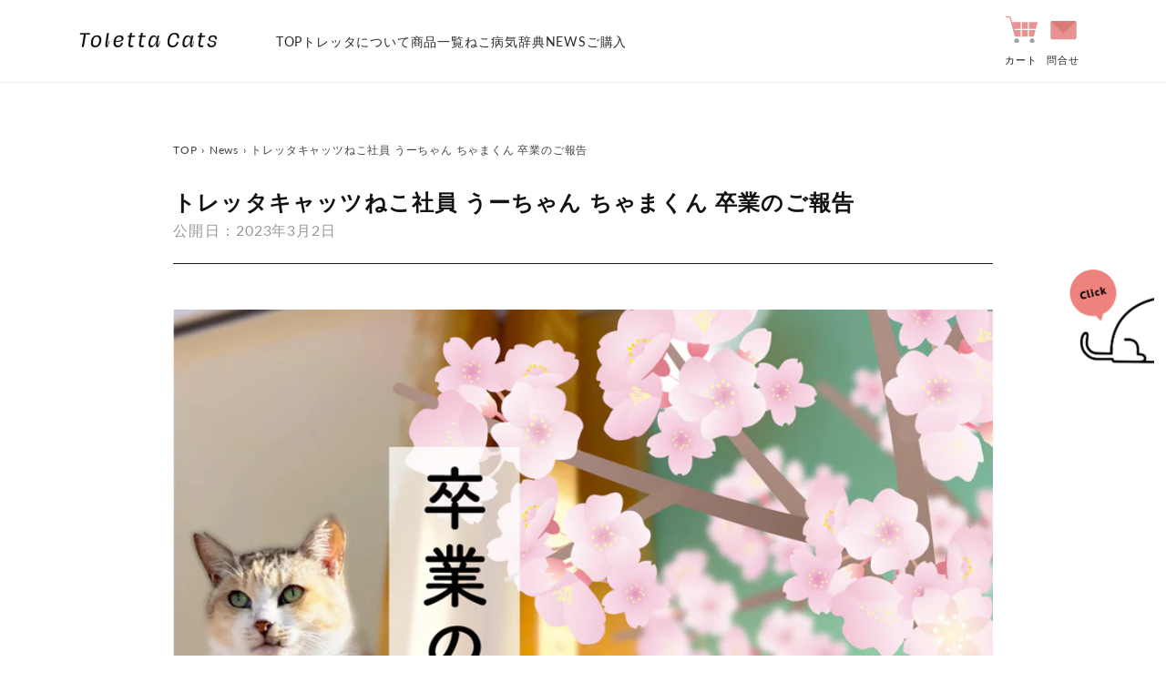

--- FILE ---
content_type: text/html; charset=utf-8
request_url: https://jp.tolettacat.com/blogs/news/20230302uchama
body_size: 35080
content:
<!doctype html>
<html class="no-js" lang="ja">
<head>
  <!-- Google tag (gtag.js) -->
<script async src="https://www.googletagmanager.com/gtag/js?id=AW-17290294655"></script>
<script>
  window.dataLayer = window.dataLayer || [];
  function gtag(){dataLayer.push(arguments);}
  gtag('js', new Date());

  gtag('config', 'AW-17290294655');
</script>

  <meta charset="utf-8">
  <meta http-equiv="X-UA-Compatible" content="IE=edge">
  <meta name="viewport" content="width=device-width,initial-scale=1,viewport-fit=cover">
  <meta name="mobile-web-app-capable" content="yes">
  <meta name="apple-mobile-web-app-title" content="">
  <meta name="theme-color" content="#f4e8da">

  <link rel="canonical" href="https://jp.tolettacat.com/blogs/news/20230302uchama"><link rel="icon" type="image/png" href="//jp.tolettacat.com/cdn/shop/files/9_6x_ef5cfb7f-a09b-4c18-b7e6-02bb4cd351d0.png?crop=center&height=32&v=1624077289&width=32"><link rel="preconnect" href="https://fonts.shopifycdn.com" crossorigin><title>
    トレッタキャッツねこ社員 うーちゃん ちゃまくん 卒業のご報告 | News | Toletta Cats [トレッタキャッツ]</title>

  
    <meta name="description" content="私たちトレッタキャッツの看板ねこ社員「うーちゃん」「ちゃまくん」は、2023年2月をもちましてねこ社員を卒業いたしましたことを、ここにご報告させていただきます。">
  

  <!-- felmat -->
<script type="text/javascript" src="https://js.crossees.com/csslp.js" async></script>

  <!-- ties.pet -->
  <script>
  window.acs_cbs = window.acs_cbs || [];
  (function acsKeep(){
  var PK = "p";
  var IMK = "im";
  var LKEYS = {cid : ["cid", "CL_", "ACT_"]};
  var DKEYS = [];
  var PDIR = "./";
  var durl = "https://s15.aspservice.jp/n-ad/direct.php";
  function saveCookies(data){ var p = data[PK]; var out = Object.keys(LKEYS).reduce(function(ret, k){ if(k in data && data[k]) ret[k] = data[k]; return ret; }, {}); if(!p || !Object.keys(out).length) return;
  var purl = PDIR + "lptag.php?p=" + p; Object.keys(out).forEach(function(k){ purl += "&" + LKEYS[k][0] + "=" + out[k]; localStorage.setItem(LKEYS[k][1] + p, out[k]); });
  var xhr = new XMLHttpRequest(); var args = "; expires=" + new Date(new Date().getTime() + 63072000000).toUTCString() + "; path=/; SameSite=None; Secure"; xhr.open("GET", purl);
  xhr.onloadend = function(){ if(xhr.status === 200 && xhr.response === ""){ window.acs_cbs.forEach(function(cb){ cb(); }); return; } Object.keys(out).forEach(function(k){ document.cookie = LKEYS[k][1] + p + "=" + decodeURIComponent(out[k]) + args; if(LKEYS[k][2]) document.cookie = LKEYS[k][2] + p + "=js" + args; }); window.acs_cbs.forEach(function(cb){ cb(); }); }; xhr.send(); }
  var data = location.search.substring(1).split("&").reduce(function(ret, s){ var kv = s.split("="); if(kv[1]) ret[kv[0]] = kv[1]; return ret; }, {}); if(!(IMK in data)){ saveCookies(data); return; }
  durl += "?im=" + data[IMK] + "&navi=" + performance.navigation.type; DKEYS.forEach(function(k){ if(!(k in data)) return; durl += "&" + k + "=" + data[k]; });
  var xhr = new XMLHttpRequest(); xhr.open("GET", durl); function merge(a, b){ return Object.keys(LKEYS).reduce(function(ret, k){ if(k in b && !(k in a)) ret[k] = b[k]; return ret; }, a); }
  xhr.onloadend = function(){ if(xhr.status !== 200) return; try{ var xhr_data = JSON.parse(xhr.responseText); if(PK != "p"){ xhr_data[PK] = xhr_data["p"]; } saveCookies(merge(xhr_data, data)); }catch(_){ } }; xhr.send(); })();
  </script>
  
<!-- Google Tag Manager -->
  <script>(function(w,d,s,l,i){w[l]=w[l]||[];w[l].push({'gtm.start':
  new Date().getTime(),event:'gtm.js'});var f=d.getElementsByTagName(s)[0],
  j=d.createElement(s),dl=l!='dataLayer'?'&l='+l:'';j.async=true;j.src=
  'https://www.googletagmanager.com/gtm.js?id='+i+dl;f.parentNode.insertBefore(j,f);
  })(window,document,'script','dataLayer','GTM-MBR35ZZ');</script>
  <!-- End Google Tag Manager -->

  <!-- Clarity -->
  <script type="text/javascript">
    (function(c,l,a,r,i,t,y){
        c[a]=c[a]||function(){(c[a].q=c[a].q||[]).push(arguments)};
        t=l.createElement(r);t.async=1;t.src="https://www.clarity.ms/tag/"+i;
        y=l.getElementsByTagName(r)[0];y.parentNode.insertBefore(t,y);
    })(window, document, "clarity", "script", "s5t0ppnpse");
</script>
  <!-- End Clarity -->
  
  
    <script src="//statics.a8.net/a8sales/a8sales.js"></script>
  
  
  

  

    <!-- /snippets/social-meta-tags.liquid -->


<meta property="og:site_name" content="Toletta Cats [トレッタキャッツ]">
<meta property="og:url" content="https://jp.tolettacat.com/blogs/news/20230302uchama">
<meta property="og:title" content="トレッタキャッツねこ社員 うーちゃん ちゃまくん 卒業のご報告">
<meta property="og:type" content="article">
<meta property="og:description" content="私たちトレッタキャッツの看板ねこ社員「うーちゃん」「ちゃまくん」は、2023年2月をもちましてねこ社員を卒業いたしましたことを、ここにご報告させていただきます。">



  
    <meta property="og:image" content="http://jp.tolettacat.com/cdn/shop/articles/1_ff609c16-4842-49ba-893a-243d749538f6.jpg?v=1677749274">
    <meta property="og:image:secure_url" content="https://jp.tolettacat.com/cdn/shop/articles/1_ff609c16-4842-49ba-893a-243d749538f6.jpg?v=1677749274">
  
  <meta property="og:image:width" content="1080">
  <meta property="og:image:height" content="1350">





  <meta name="twitter:site" content="@toletta_cat">

<meta name="twitter:card" content="summary_large_image">
<meta name="twitter:title" content="トレッタキャッツねこ社員 うーちゃん ちゃまくん 卒業のご報告">
<meta name="twitter:description" content="私たちトレッタキャッツの看板ねこ社員「うーちゃん」「ちゃまくん」は、2023年2月をもちましてねこ社員を卒業いたしましたことを、ここにご報告させていただきます。">
<meta name="twitter:domain" content="tolettacat.com">

    
    <script src="//jp.tolettacat.com/cdn/shop/t/111/assets/constants.js?v=58251544750838685771755753819" defer="defer"></script>
    <script src="//jp.tolettacat.com/cdn/shop/t/111/assets/pubsub.js?v=158357773527763999511755753958" defer="defer"></script>
    <script src="//jp.tolettacat.com/cdn/shop/t/111/assets/global.js?v=139248116715221171191755753894" defer="defer"></script><script src="//jp.tolettacat.com/cdn/shop/t/111/assets/animations.js?v=114255849464433187621755753794" defer="defer"></script>
  
  <script>window.performance && window.performance.mark && window.performance.mark('shopify.content_for_header.start');</script><meta name="google-site-verification" content="pOkYnThWQz2LlSdugGD1d62JFdE-P-AaimE58CTO1d4">
<meta name="google-site-verification" content="4gXJ5HHyHDK0R5rojiZKwRFtYlQVYIi-6hyCTfK_ehU">
<meta name="google-site-verification" content="pOkYnThWQz2LlSdugGD1d62JFdE-P-AaimE58CTO1d4">
<meta name="google-site-verification" content="iUgavhiA4EmM_lKRSTIbwehhVyOdUzw-d3O3dpU3E1k">
<meta id="shopify-digital-wallet" name="shopify-digital-wallet" content="/7643529306/digital_wallets/dialog">
<meta name="shopify-checkout-api-token" content="4b42994397841e11671cef9b00ee2d34">
<link rel="alternate" type="application/atom+xml" title="Feed" href="/blogs/news.atom" />
<script async="async" src="/checkouts/internal/preloads.js?locale=ja-JP"></script>
<script id="apple-pay-shop-capabilities" type="application/json">{"shopId":7643529306,"countryCode":"JP","currencyCode":"JPY","merchantCapabilities":["supports3DS"],"merchantId":"gid:\/\/shopify\/Shop\/7643529306","merchantName":"Toletta Cats [トレッタキャッツ]","requiredBillingContactFields":["postalAddress","email","phone"],"requiredShippingContactFields":["postalAddress","email","phone"],"shippingType":"shipping","supportedNetworks":["visa","masterCard","amex","jcb","discover"],"total":{"type":"pending","label":"Toletta Cats [トレッタキャッツ]","amount":"1.00"},"shopifyPaymentsEnabled":true,"supportsSubscriptions":true}</script>
<script id="shopify-features" type="application/json">{"accessToken":"4b42994397841e11671cef9b00ee2d34","betas":["rich-media-storefront-analytics"],"domain":"jp.tolettacat.com","predictiveSearch":false,"shopId":7643529306,"locale":"ja"}</script>
<script>var Shopify = Shopify || {};
Shopify.shop = "tolettacat.myshopify.com";
Shopify.locale = "ja";
Shopify.currency = {"active":"JPY","rate":"1.0"};
Shopify.country = "JP";
Shopify.theme = {"name":"【08\/21】改修用_マクロジ編集","id":143347024034,"schema_name":"Dawn","schema_version":"10.0.0","theme_store_id":null,"role":"main"};
Shopify.theme.handle = "null";
Shopify.theme.style = {"id":null,"handle":null};
Shopify.cdnHost = "jp.tolettacat.com/cdn";
Shopify.routes = Shopify.routes || {};
Shopify.routes.root = "/";</script>
<script type="module">!function(o){(o.Shopify=o.Shopify||{}).modules=!0}(window);</script>
<script>!function(o){function n(){var o=[];function n(){o.push(Array.prototype.slice.apply(arguments))}return n.q=o,n}var t=o.Shopify=o.Shopify||{};t.loadFeatures=n(),t.autoloadFeatures=n()}(window);</script>
<script id="shop-js-analytics" type="application/json">{"pageType":"article"}</script>
<script defer="defer" async type="module" src="//jp.tolettacat.com/cdn/shopifycloud/shop-js/modules/v2/client.init-shop-cart-sync_CZKilf07.ja.esm.js"></script>
<script defer="defer" async type="module" src="//jp.tolettacat.com/cdn/shopifycloud/shop-js/modules/v2/chunk.common_rlhnONO2.esm.js"></script>
<script type="module">
  await import("//jp.tolettacat.com/cdn/shopifycloud/shop-js/modules/v2/client.init-shop-cart-sync_CZKilf07.ja.esm.js");
await import("//jp.tolettacat.com/cdn/shopifycloud/shop-js/modules/v2/chunk.common_rlhnONO2.esm.js");

  window.Shopify.SignInWithShop?.initShopCartSync?.({"fedCMEnabled":true,"windoidEnabled":true});

</script>
<script>(function() {
  var isLoaded = false;
  function asyncLoad() {
    if (isLoaded) return;
    isLoaded = true;
    var urls = ["https:\/\/d10lpsik1i8c69.cloudfront.net\/w.js?shop=tolettacat.myshopify.com","https:\/\/asia-northeast1-affiliate-pr.cloudfunctions.net\/script?shop=tolettacat.myshopify.com","\/\/shopify.privy.com\/widget.js?shop=tolettacat.myshopify.com","\/\/shopify.privy.com\/widget.js?shop=tolettacat.myshopify.com"];
    for (var i = 0; i < urls.length; i++) {
      var s = document.createElement('script');
      s.type = 'text/javascript';
      s.async = true;
      s.src = urls[i];
      var x = document.getElementsByTagName('script')[0];
      x.parentNode.insertBefore(s, x);
    }
  };
  if(window.attachEvent) {
    window.attachEvent('onload', asyncLoad);
  } else {
    window.addEventListener('load', asyncLoad, false);
  }
})();</script>
<script id="__st">var __st={"a":7643529306,"offset":32400,"reqid":"9f2a7c9b-c816-4182-b156-066e4b4a835c-1769016456","pageurl":"jp.tolettacat.com\/blogs\/news\/20230302uchama","s":"articles-559682289826","u":"3ea0b31942b5","p":"article","rtyp":"article","rid":559682289826};</script>
<script>window.ShopifyPaypalV4VisibilityTracking = true;</script>
<script id="captcha-bootstrap">!function(){'use strict';const t='contact',e='account',n='new_comment',o=[[t,t],['blogs',n],['comments',n],[t,'customer']],c=[[e,'customer_login'],[e,'guest_login'],[e,'recover_customer_password'],[e,'create_customer']],r=t=>t.map((([t,e])=>`form[action*='/${t}']:not([data-nocaptcha='true']) input[name='form_type'][value='${e}']`)).join(','),a=t=>()=>t?[...document.querySelectorAll(t)].map((t=>t.form)):[];function s(){const t=[...o],e=r(t);return a(e)}const i='password',u='form_key',d=['recaptcha-v3-token','g-recaptcha-response','h-captcha-response',i],f=()=>{try{return window.sessionStorage}catch{return}},m='__shopify_v',_=t=>t.elements[u];function p(t,e,n=!1){try{const o=window.sessionStorage,c=JSON.parse(o.getItem(e)),{data:r}=function(t){const{data:e,action:n}=t;return t[m]||n?{data:e,action:n}:{data:t,action:n}}(c);for(const[e,n]of Object.entries(r))t.elements[e]&&(t.elements[e].value=n);n&&o.removeItem(e)}catch(o){console.error('form repopulation failed',{error:o})}}const l='form_type',E='cptcha';function T(t){t.dataset[E]=!0}const w=window,h=w.document,L='Shopify',v='ce_forms',y='captcha';let A=!1;((t,e)=>{const n=(g='f06e6c50-85a8-45c8-87d0-21a2b65856fe',I='https://cdn.shopify.com/shopifycloud/storefront-forms-hcaptcha/ce_storefront_forms_captcha_hcaptcha.v1.5.2.iife.js',D={infoText:'hCaptchaによる保護',privacyText:'プライバシー',termsText:'利用規約'},(t,e,n)=>{const o=w[L][v],c=o.bindForm;if(c)return c(t,g,e,D).then(n);var r;o.q.push([[t,g,e,D],n]),r=I,A||(h.body.append(Object.assign(h.createElement('script'),{id:'captcha-provider',async:!0,src:r})),A=!0)});var g,I,D;w[L]=w[L]||{},w[L][v]=w[L][v]||{},w[L][v].q=[],w[L][y]=w[L][y]||{},w[L][y].protect=function(t,e){n(t,void 0,e),T(t)},Object.freeze(w[L][y]),function(t,e,n,w,h,L){const[v,y,A,g]=function(t,e,n){const i=e?o:[],u=t?c:[],d=[...i,...u],f=r(d),m=r(i),_=r(d.filter((([t,e])=>n.includes(e))));return[a(f),a(m),a(_),s()]}(w,h,L),I=t=>{const e=t.target;return e instanceof HTMLFormElement?e:e&&e.form},D=t=>v().includes(t);t.addEventListener('submit',(t=>{const e=I(t);if(!e)return;const n=D(e)&&!e.dataset.hcaptchaBound&&!e.dataset.recaptchaBound,o=_(e),c=g().includes(e)&&(!o||!o.value);(n||c)&&t.preventDefault(),c&&!n&&(function(t){try{if(!f())return;!function(t){const e=f();if(!e)return;const n=_(t);if(!n)return;const o=n.value;o&&e.removeItem(o)}(t);const e=Array.from(Array(32),(()=>Math.random().toString(36)[2])).join('');!function(t,e){_(t)||t.append(Object.assign(document.createElement('input'),{type:'hidden',name:u})),t.elements[u].value=e}(t,e),function(t,e){const n=f();if(!n)return;const o=[...t.querySelectorAll(`input[type='${i}']`)].map((({name:t})=>t)),c=[...d,...o],r={};for(const[a,s]of new FormData(t).entries())c.includes(a)||(r[a]=s);n.setItem(e,JSON.stringify({[m]:1,action:t.action,data:r}))}(t,e)}catch(e){console.error('failed to persist form',e)}}(e),e.submit())}));const S=(t,e)=>{t&&!t.dataset[E]&&(n(t,e.some((e=>e===t))),T(t))};for(const o of['focusin','change'])t.addEventListener(o,(t=>{const e=I(t);D(e)&&S(e,y())}));const B=e.get('form_key'),M=e.get(l),P=B&&M;t.addEventListener('DOMContentLoaded',(()=>{const t=y();if(P)for(const e of t)e.elements[l].value===M&&p(e,B);[...new Set([...A(),...v().filter((t=>'true'===t.dataset.shopifyCaptcha))])].forEach((e=>S(e,t)))}))}(h,new URLSearchParams(w.location.search),n,t,e,['guest_login'])})(!0,!0)}();</script>
<script integrity="sha256-4kQ18oKyAcykRKYeNunJcIwy7WH5gtpwJnB7kiuLZ1E=" data-source-attribution="shopify.loadfeatures" defer="defer" src="//jp.tolettacat.com/cdn/shopifycloud/storefront/assets/storefront/load_feature-a0a9edcb.js" crossorigin="anonymous"></script>
<script data-source-attribution="shopify.dynamic_checkout.dynamic.init">var Shopify=Shopify||{};Shopify.PaymentButton=Shopify.PaymentButton||{isStorefrontPortableWallets:!0,init:function(){window.Shopify.PaymentButton.init=function(){};var t=document.createElement("script");t.src="https://jp.tolettacat.com/cdn/shopifycloud/portable-wallets/latest/portable-wallets.ja.js",t.type="module",document.head.appendChild(t)}};
</script>
<script data-source-attribution="shopify.dynamic_checkout.buyer_consent">
  function portableWalletsHideBuyerConsent(e){var t=document.getElementById("shopify-buyer-consent"),n=document.getElementById("shopify-subscription-policy-button");t&&n&&(t.classList.add("hidden"),t.setAttribute("aria-hidden","true"),n.removeEventListener("click",e))}function portableWalletsShowBuyerConsent(e){var t=document.getElementById("shopify-buyer-consent"),n=document.getElementById("shopify-subscription-policy-button");t&&n&&(t.classList.remove("hidden"),t.removeAttribute("aria-hidden"),n.addEventListener("click",e))}window.Shopify?.PaymentButton&&(window.Shopify.PaymentButton.hideBuyerConsent=portableWalletsHideBuyerConsent,window.Shopify.PaymentButton.showBuyerConsent=portableWalletsShowBuyerConsent);
</script>
<script data-source-attribution="shopify.dynamic_checkout.cart.bootstrap">document.addEventListener("DOMContentLoaded",(function(){function t(){return document.querySelector("shopify-accelerated-checkout-cart, shopify-accelerated-checkout")}if(t())Shopify.PaymentButton.init();else{new MutationObserver((function(e,n){t()&&(Shopify.PaymentButton.init(),n.disconnect())})).observe(document.body,{childList:!0,subtree:!0})}}));
</script>
<link id="shopify-accelerated-checkout-styles" rel="stylesheet" media="screen" href="https://jp.tolettacat.com/cdn/shopifycloud/portable-wallets/latest/accelerated-checkout-backwards-compat.css" crossorigin="anonymous">
<style id="shopify-accelerated-checkout-cart">
        #shopify-buyer-consent {
  margin-top: 1em;
  display: inline-block;
  width: 100%;
}

#shopify-buyer-consent.hidden {
  display: none;
}

#shopify-subscription-policy-button {
  background: none;
  border: none;
  padding: 0;
  text-decoration: underline;
  font-size: inherit;
  cursor: pointer;
}

#shopify-subscription-policy-button::before {
  box-shadow: none;
}

      </style>
<script id="sections-script" data-sections="header" defer="defer" src="//jp.tolettacat.com/cdn/shop/t/111/compiled_assets/scripts.js?v=106945"></script>
<script>window.performance && window.performance.mark && window.performance.mark('shopify.content_for_header.end');</script>

  


    <style data-shopify>
      @font-face {
  font-family: Lato;
  font-weight: 400;
  font-style: normal;
  font-display: swap;
  src: url("//jp.tolettacat.com/cdn/fonts/lato/lato_n4.c3b93d431f0091c8be23185e15c9d1fee1e971c5.woff2") format("woff2"),
       url("//jp.tolettacat.com/cdn/fonts/lato/lato_n4.d5c00c781efb195594fd2fd4ad04f7882949e327.woff") format("woff");
}

      @font-face {
  font-family: Lato;
  font-weight: 700;
  font-style: normal;
  font-display: swap;
  src: url("//jp.tolettacat.com/cdn/fonts/lato/lato_n7.900f219bc7337bc57a7a2151983f0a4a4d9d5dcf.woff2") format("woff2"),
       url("//jp.tolettacat.com/cdn/fonts/lato/lato_n7.a55c60751adcc35be7c4f8a0313f9698598612ee.woff") format("woff");
}

      @font-face {
  font-family: Lato;
  font-weight: 400;
  font-style: italic;
  font-display: swap;
  src: url("//jp.tolettacat.com/cdn/fonts/lato/lato_i4.09c847adc47c2fefc3368f2e241a3712168bc4b6.woff2") format("woff2"),
       url("//jp.tolettacat.com/cdn/fonts/lato/lato_i4.3c7d9eb6c1b0a2bf62d892c3ee4582b016d0f30c.woff") format("woff");
}

      @font-face {
  font-family: Lato;
  font-weight: 700;
  font-style: italic;
  font-display: swap;
  src: url("//jp.tolettacat.com/cdn/fonts/lato/lato_i7.16ba75868b37083a879b8dd9f2be44e067dfbf92.woff2") format("woff2"),
       url("//jp.tolettacat.com/cdn/fonts/lato/lato_i7.4c07c2b3b7e64ab516aa2f2081d2bb0366b9dce8.woff") format("woff");
}

      @font-face {
  font-family: Lato;
  font-weight: 400;
  font-style: normal;
  font-display: swap;
  src: url("//jp.tolettacat.com/cdn/fonts/lato/lato_n4.c3b93d431f0091c8be23185e15c9d1fee1e971c5.woff2") format("woff2"),
       url("//jp.tolettacat.com/cdn/fonts/lato/lato_n4.d5c00c781efb195594fd2fd4ad04f7882949e327.woff") format("woff");
}


      #function .multicolumn-card__image-wrapper video,
  #function .multicolumn-card__image-wrapper .media {
    border: none;
  }
  .only-sp {
    display: none !important;
  }

  @media (max-width: 480px) {
    .only-sp {
      display: block !important;
    }
  }

      
        :root,
        .color-background-1 {
          --color-background: 255,255,255;
        
          --gradient-background: #ffffff;
        
        --color-foreground: 18,18,18;
        --color-shadow: 222,205,186;
        --color-button: 255,215,0;
        --color-button-text: 18,18,18;
        --color-secondary-button: 255,255,255;
        --color-secondary-button-text: 18,18,18;
        --color-link: 18,18,18;
        --color-badge-foreground: 18,18,18;
        --color-badge-background: 255,255,255;
        --color-badge-border: 18,18,18;
        --payment-terms-background-color: rgb(255 255 255);
      }
      
        
        .color-background-2 {
          --color-background: 249,247,246;
        
          --gradient-background: #f9f7f6;
        
        --color-foreground: 18,18,18;
        --color-shadow: 18,18,18;
        --color-button: 18,18,18;
        --color-button-text: 249,247,246;
        --color-secondary-button: 249,247,246;
        --color-secondary-button-text: 18,18,18;
        --color-link: 18,18,18;
        --color-badge-foreground: 18,18,18;
        --color-badge-background: 249,247,246;
        --color-badge-border: 18,18,18;
        --payment-terms-background-color: rgb(249 247 246);
      }
      
        
        .color-inverse {
          --color-background: 238,130,125;
        
          --gradient-background: #ee827d;
        
        --color-foreground: 255,255,255;
        --color-shadow: 255,215,0;
        --color-button: 255,255,255;
        --color-button-text: 238,130,125;
        --color-secondary-button: 238,130,125;
        --color-secondary-button-text: 255,255,255;
        --color-link: 255,255,255;
        --color-badge-foreground: 255,255,255;
        --color-badge-background: 238,130,125;
        --color-badge-border: 255,255,255;
        --payment-terms-background-color: rgb(238 130 125);
      }
      
        
        .color-accent-1 {
          --color-background: 248,245,238;
        
          --gradient-background: #f8f5ee;
        
        --color-foreground: 18,18,18;
        --color-shadow: 194,184,153;
        --color-button: 255,255,255;
        --color-button-text: 238,130,125;
        --color-secondary-button: 248,245,238;
        --color-secondary-button-text: 238,130,125;
        --color-link: 238,130,125;
        --color-badge-foreground: 18,18,18;
        --color-badge-background: 248,245,238;
        --color-badge-border: 18,18,18;
        --payment-terms-background-color: rgb(248 245 238);
      }
      
        
        .color-accent-2 {
          --color-background: 215,231,223;
        
          --gradient-background: #d7e7df;
        
        --color-foreground: 18,18,18;
        --color-shadow: 18,18,18;
        --color-button: 255,255,255;
        --color-button-text: 18,18,18;
        --color-secondary-button: 215,231,223;
        --color-secondary-button-text: 255,255,255;
        --color-link: 255,255,255;
        --color-badge-foreground: 18,18,18;
        --color-badge-background: 215,231,223;
        --color-badge-border: 18,18,18;
        --payment-terms-background-color: rgb(215 231 223);
      }
      
        
        .color-scheme-8d8d850f-88ae-482d-a0ed-1324a0c4746f {
          --color-background: 255,255,255;
        
          --gradient-background: #ffffff;
        
        --color-foreground: 18,18,18;
        --color-shadow: 222,205,186;
        --color-button: 238,130,125;
        --color-button-text: 255,255,255;
        --color-secondary-button: 255,255,255;
        --color-secondary-button-text: 238,130,125;
        --color-link: 238,130,125;
        --color-badge-foreground: 18,18,18;
        --color-badge-background: 255,255,255;
        --color-badge-border: 18,18,18;
        --payment-terms-background-color: rgb(255 255 255);
      }
      
        
        .color-scheme-72a86e2c-4c11-4b4d-8c6a-1c9643f0e50e {
          --color-background: 238,130,125;
        
          --gradient-background: #ee827d;
        
        --color-foreground: 18,18,18;
        --color-shadow: 18,18,18;
        --color-button: 255,255,255;
        --color-button-text: 18,18,18;
        --color-secondary-button: 238,130,125;
        --color-secondary-button-text: 255,255,255;
        --color-link: 255,255,255;
        --color-badge-foreground: 18,18,18;
        --color-badge-background: 238,130,125;
        --color-badge-border: 18,18,18;
        --payment-terms-background-color: rgb(238 130 125);
      }
      
        
        .color-scheme-323c1f8c-a865-43ce-9bcf-e49fc129d349 {
          --color-background: 255,255,255;
        
          --gradient-background: #ffffff;
        
        --color-foreground: 18,18,18;
        --color-shadow: 244,232,218;
        --color-button: 244,232,218;
        --color-button-text: 18,18,18;
        --color-secondary-button: 255,255,255;
        --color-secondary-button-text: 18,18,18;
        --color-link: 18,18,18;
        --color-badge-foreground: 18,18,18;
        --color-badge-background: 255,255,255;
        --color-badge-border: 18,18,18;
        --payment-terms-background-color: rgb(255 255 255);
      }
      
        
        .color-scheme-c96647f6-61f5-4cab-aefd-d0bf2b16462a {
          --color-background: 62,106,78;
        
          --gradient-background: #3e6a4e;
        
        --color-foreground: 235,192,74;
        --color-shadow: 18,18,18;
        --color-button: 212,245,248;
        --color-button-text: 18,18,18;
        --color-secondary-button: 62,106,78;
        --color-secondary-button-text: 255,255,255;
        --color-link: 255,255,255;
        --color-badge-foreground: 235,192,74;
        --color-badge-background: 62,106,78;
        --color-badge-border: 235,192,74;
        --payment-terms-background-color: rgb(62 106 78);
      }
      
        
        .color-scheme-6869dc6b-3930-46ae-b86c-f4bfc5899453 {
          --color-background: 255,255,255;
        
          --gradient-background: #ffffff;
        
        --color-foreground: 238,130,125;
        --color-shadow: 217,206,193;
        --color-button: 238,130,125;
        --color-button-text: 255,255,255;
        --color-secondary-button: 255,255,255;
        --color-secondary-button-text: 18,18,18;
        --color-link: 18,18,18;
        --color-badge-foreground: 238,130,125;
        --color-badge-background: 255,255,255;
        --color-badge-border: 238,130,125;
        --payment-terms-background-color: rgb(255 255 255);
      }
      
        
        .color-scheme-21b0d6ed-f96f-4e0d-b358-a973586a0fe2 {
          --color-background: 18,18,18;
        
          --gradient-background: #121212;
        
        --color-foreground: 255,255,255;
        --color-shadow: 18,18,18;
        --color-button: 255,215,0;
        --color-button-text: 18,18,18;
        --color-secondary-button: 18,18,18;
        --color-secondary-button-text: 255,255,255;
        --color-link: 255,255,255;
        --color-badge-foreground: 255,255,255;
        --color-badge-background: 18,18,18;
        --color-badge-border: 255,255,255;
        --payment-terms-background-color: rgb(18 18 18);
      }
      
        
        .color-scheme-7ef14290-4887-4af0-b049-195c6e746730 {
          --color-background: 255,255,255;
        
          --gradient-background: #ffffff;
        
        --color-foreground: 18,18,18;
        --color-shadow: 222,205,186;
        --color-button: 255,255,255;
        --color-button-text: 255,255,255;
        --color-secondary-button: 255,255,255;
        --color-secondary-button-text: 18,18,18;
        --color-link: 18,18,18;
        --color-badge-foreground: 18,18,18;
        --color-badge-background: 255,255,255;
        --color-badge-border: 18,18,18;
        --payment-terms-background-color: rgb(255 255 255);
      }
      
        
        .color-scheme-a4ad01ec-b471-4821-a692-2460f3ffcdec {
          --color-background: 238,130,125;
        
          --gradient-background: #ee827d;
        
        --color-foreground: 255,255,255;
        --color-shadow: 255,255,255;
        --color-button: 255,215,0;
        --color-button-text: 18,18,18;
        --color-secondary-button: 238,130,125;
        --color-secondary-button-text: 18,18,18;
        --color-link: 18,18,18;
        --color-badge-foreground: 255,255,255;
        --color-badge-background: 238,130,125;
        --color-badge-border: 255,255,255;
        --payment-terms-background-color: rgb(238 130 125);
      }
      
        
        .color-scheme-65130422-6e62-4575-9535-002f8220a5b6 {
          --color-background: 255,255,255;
        
          --gradient-background: #ffffff;
        
        --color-foreground: 18,18,18;
        --color-shadow: 255,255,255;
        --color-button: 6,199,85;
        --color-button-text: 255,255,255;
        --color-secondary-button: 255,255,255;
        --color-secondary-button-text: 18,18,18;
        --color-link: 18,18,18;
        --color-badge-foreground: 18,18,18;
        --color-badge-background: 255,255,255;
        --color-badge-border: 18,18,18;
        --payment-terms-background-color: rgb(255 255 255);
      }
      
        
        .color-scheme-bb173a52-cc82-4532-bf0f-6af91b20b679 {
          --color-background: 255,203,203;
        
          --gradient-background: #ffcbcb;
        
        --color-foreground: 171,52,52;
        --color-shadow: 222,205,186;
        --color-button: 244,232,218;
        --color-button-text: 18,18,18;
        --color-secondary-button: 255,203,203;
        --color-secondary-button-text: 18,18,18;
        --color-link: 18,18,18;
        --color-badge-foreground: 171,52,52;
        --color-badge-background: 255,203,203;
        --color-badge-border: 171,52,52;
        --payment-terms-background-color: rgb(255 203 203);
      }
      
        
        .color-scheme-643a3221-4a61-4266-837b-c04b61c89246 {
          --color-background: 212,244,247;
        
          --gradient-background: #d4f4f7;
        
        --color-foreground: 18,18,18;
        --color-shadow: 255,255,255;
        --color-button: 255,215,0;
        --color-button-text: 18,18,18;
        --color-secondary-button: 212,244,247;
        --color-secondary-button-text: 18,18,18;
        --color-link: 18,18,18;
        --color-badge-foreground: 18,18,18;
        --color-badge-background: 212,244,247;
        --color-badge-border: 18,18,18;
        --payment-terms-background-color: rgb(212 244 247);
      }
      
        
        .color-scheme-54630f89-27c4-4fd6-8732-e0b26f192242 {
          --color-background: 246,222,0;
        
          --gradient-background: #f6de00;
        
        --color-foreground: 18,18,18;
        --color-shadow: 35,47,63;
        --color-button: 255,164,28;
        --color-button-text: 18,18,18;
        --color-secondary-button: 246,222,0;
        --color-secondary-button-text: 18,18,18;
        --color-link: 18,18,18;
        --color-badge-foreground: 18,18,18;
        --color-badge-background: 246,222,0;
        --color-badge-border: 18,18,18;
        --payment-terms-background-color: rgb(246 222 0);
      }
      
        
        .color-scheme-8796f98a-b893-46ea-9906-7007fbf98d2a {
          --color-background: 117,105,191;
        
          --gradient-background: #7569bf;
        
        --color-foreground: 255,255,255;
        --color-shadow: 222,205,186;
        --color-button: 255,143,0;
        --color-button-text: 18,18,18;
        --color-secondary-button: 117,105,191;
        --color-secondary-button-text: 255,255,255;
        --color-link: 255,255,255;
        --color-badge-foreground: 255,255,255;
        --color-badge-background: 117,105,191;
        --color-badge-border: 255,255,255;
        --payment-terms-background-color: rgb(117 105 191);
      }
      
        
        .color-scheme-68894e91-588e-4a36-bf19-fa042c35f2e6 {
          --color-background: 238,130,125;
        
          --gradient-background: #ee827d;
        
        --color-foreground: 18,18,18;
        --color-shadow: 222,205,186;
        --color-button: 255,215,0;
        --color-button-text: 18,18,18;
        --color-secondary-button: 238,130,125;
        --color-secondary-button-text: 18,18,18;
        --color-link: 18,18,18;
        --color-badge-foreground: 18,18,18;
        --color-badge-background: 238,130,125;
        --color-badge-border: 18,18,18;
        --payment-terms-background-color: rgb(238 130 125);
      }
      
        
        .color-scheme-742dd3e1-8859-48eb-b68a-061bf559c819 {
          --color-background: 18,18,18;
        
          --gradient-background: #121212;
        
        --color-foreground: 255,255,255;
        --color-shadow: 255,255,255;
        --color-button: 198,3,0;
        --color-button-text: 255,255,255;
        --color-secondary-button: 18,18,18;
        --color-secondary-button-text: 255,255,255;
        --color-link: 255,255,255;
        --color-badge-foreground: 255,255,255;
        --color-badge-background: 18,18,18;
        --color-badge-border: 255,255,255;
        --payment-terms-background-color: rgb(18 18 18);
      }
      
        
        .color-scheme-7f6f33cc-0f85-4de3-9fbf-f3832d9c9359 {
          --color-background: 198,3,0;
        
          --gradient-background: #c60300;
        
        --color-foreground: 255,255,255;
        --color-shadow: 222,205,186;
        --color-button: 255,215,0;
        --color-button-text: 18,18,18;
        --color-secondary-button: 198,3,0;
        --color-secondary-button-text: 18,18,18;
        --color-link: 18,18,18;
        --color-badge-foreground: 255,255,255;
        --color-badge-background: 198,3,0;
        --color-badge-border: 255,255,255;
        --payment-terms-background-color: rgb(198 3 0);
      }
      

      body, .color-background-1, .color-background-2, .color-inverse, .color-accent-1, .color-accent-2, .color-scheme-8d8d850f-88ae-482d-a0ed-1324a0c4746f, .color-scheme-72a86e2c-4c11-4b4d-8c6a-1c9643f0e50e, .color-scheme-323c1f8c-a865-43ce-9bcf-e49fc129d349, .color-scheme-c96647f6-61f5-4cab-aefd-d0bf2b16462a, .color-scheme-6869dc6b-3930-46ae-b86c-f4bfc5899453, .color-scheme-21b0d6ed-f96f-4e0d-b358-a973586a0fe2, .color-scheme-7ef14290-4887-4af0-b049-195c6e746730, .color-scheme-a4ad01ec-b471-4821-a692-2460f3ffcdec, .color-scheme-65130422-6e62-4575-9535-002f8220a5b6, .color-scheme-bb173a52-cc82-4532-bf0f-6af91b20b679, .color-scheme-643a3221-4a61-4266-837b-c04b61c89246, .color-scheme-54630f89-27c4-4fd6-8732-e0b26f192242, .color-scheme-8796f98a-b893-46ea-9906-7007fbf98d2a, .color-scheme-68894e91-588e-4a36-bf19-fa042c35f2e6, .color-scheme-742dd3e1-8859-48eb-b68a-061bf559c819, .color-scheme-7f6f33cc-0f85-4de3-9fbf-f3832d9c9359 {
        color: rgba(var(--color-foreground), 0.9);
        background-color: rgb(var(--color-background));
      }

      :root {
        --font-body-family: Lato,'游ゴシック体', YuGothic, "ヒラギノ角ゴPro W3", Hiragino Kaku Gothic Pro, Hiragino Sans, '游ゴシック', 'メイリオ', Meiryo, 'ＭＳＰゴシック', sans-serif;
        --font-body-style: normal;
        --font-body-weight: 400;
        --font-body-weight-bold: 700;

        --font-heading-family: Lato,'游ゴシック体', YuGothic, "ヒラギノ角ゴPro W3", Hiragino Kaku Gothic Pro, Hiragino Sans, '游ゴシック', 'メイリオ', Meiryo, 'ＭＳＰゴシック', sans-serif;
        --font-heading-style: normal;
        --font-heading-weight: 600;

        --font-body-scale: 1.0;
        --font-heading-scale: 1.0;

        --media-padding: px;
        --media-border-opacity: 0.05;
        --media-border-width: 0px;
        --media-radius: 0px;
        --media-shadow-opacity: 0.0;
        --media-shadow-horizontal-offset: 0px;
        --media-shadow-vertical-offset: 0px;
        --media-shadow-blur-radius: 5px;
        --media-shadow-visible: 0;

        --page-width: 100rem;
        --page-width-margin: 0rem;

        --product-card-image-padding: 0.0rem;
        --product-card-corner-radius: 0.0rem;
        --product-card-text-alignment: center;
        --product-card-border-width: 0.0rem;
        --product-card-border-opacity: 0.1;
        --product-card-shadow-opacity: 0.0;
        --product-card-shadow-visible: 0;
        --product-card-shadow-horizontal-offset: 0.0rem;
        --product-card-shadow-vertical-offset: 0.0rem;
        --product-card-shadow-blur-radius: 0.0rem;

        --collection-card-image-padding: 0.0rem;
        --collection-card-corner-radius: 0.0rem;
        --collection-card-text-alignment: left;
        --collection-card-border-width: 0.0rem;
        --collection-card-border-opacity: 0.1;
        --collection-card-shadow-opacity: 0.0;
        --collection-card-shadow-visible: 0;
        --collection-card-shadow-horizontal-offset: 0.0rem;
        --collection-card-shadow-vertical-offset: 0.4rem;
        --collection-card-shadow-blur-radius: 0.5rem;

        --blog-card-image-padding: 0.0rem;
        --blog-card-corner-radius: 0.0rem;
        --blog-card-text-alignment: left;
        --blog-card-border-width: 0.0rem;
        --blog-card-border-opacity: 0.1;
        --blog-card-shadow-opacity: 0.0;
        --blog-card-shadow-visible: 0;
        --blog-card-shadow-horizontal-offset: 0.0rem;
        --blog-card-shadow-vertical-offset: 0.4rem;
        --blog-card-shadow-blur-radius: 0.5rem;

        --badge-corner-radius: 4.0rem;

        --popup-border-width: 1px;
        --popup-border-opacity: 0.1;
        --popup-corner-radius: 0px;
        --popup-shadow-opacity: 0.0;
        --popup-shadow-horizontal-offset: 0px;
        --popup-shadow-vertical-offset: 4px;
        --popup-shadow-blur-radius: 5px;

        --drawer-border-width: 1px;
        --drawer-border-opacity: 0.1;
        --drawer-shadow-opacity: 0.0;
        --drawer-shadow-horizontal-offset: 0px;
        --drawer-shadow-vertical-offset: 4px;
        --drawer-shadow-blur-radius: 5px;

        --spacing-sections-desktop: 0px;
        --spacing-sections-mobile: 0px;

        --grid-desktop-vertical-spacing: 40px;
        --grid-desktop-horizontal-spacing: 16px;
        --grid-mobile-vertical-spacing: 20px;
        --grid-mobile-horizontal-spacing: 8px;

        --text-boxes-border-opacity: 0.1;
        --text-boxes-border-width: 0px;
        --text-boxes-radius: 0px;
        --text-boxes-shadow-opacity: 0.0;
        --text-boxes-shadow-visible: 0;
        --text-boxes-shadow-horizontal-offset: 0px;
        --text-boxes-shadow-vertical-offset: 4px;
        --text-boxes-shadow-blur-radius: 5px;

        --buttons-radius: 40px;
        --buttons-radius-outset: 41px;
        --buttons-border-width: 1px;
        --buttons-border-opacity: 1.0;
        --buttons-shadow-opacity: 0.0;
        --buttons-shadow-visible: 0;
        --buttons-shadow-horizontal-offset: -12px;
        --buttons-shadow-vertical-offset: -12px;
        --buttons-shadow-blur-radius: 0px;
        --buttons-border-offset: 0.3px;

        --inputs-radius: 0px;
        --inputs-border-width: 1px;
        --inputs-border-opacity: 0.55;
        --inputs-shadow-opacity: 0.0;
        --inputs-shadow-horizontal-offset: 0px;
        --inputs-margin-offset: 0px;
        --inputs-shadow-vertical-offset: 4px;
        --inputs-shadow-blur-radius: 5px;
        --inputs-radius-outset: 0px;

        --variant-pills-radius: 40px;
        --variant-pills-border-width: 1px;
        --variant-pills-border-opacity: 0.55;
        --variant-pills-shadow-opacity: 0.0;
        --variant-pills-shadow-horizontal-offset: 0px;
        --variant-pills-shadow-vertical-offset: 4px;
        --variant-pills-shadow-blur-radius: 5px;
      }

      *,
      *::before,
      *::after {
        box-sizing: inherit;
      }

      html {
        box-sizing: border-box;
        font-size: calc(var(--font-body-scale) * 62.5%);
        height: 100%;
      }

      body {
        display: grid;
        grid-template-rows: auto auto 1fr auto;
        grid-template-columns: 100%;
        min-height: 100%;
        margin: 0;
        font-size: 1.4rem;
        line-height: calc(1 + 0.8 / var(--font-body-scale));
        font-family: var(--font-body-family);
        font-style: var(--font-body-style);
        font-weight: var(--font-body-weight);
      }</style>

    <link href="//jp.tolettacat.com/cdn/shop/t/111/assets/base.css?v=6041098314603772621755753795" rel="stylesheet" type="text/css" media="all" />
<link rel="preload" as="font" href="//jp.tolettacat.com/cdn/fonts/lato/lato_n4.c3b93d431f0091c8be23185e15c9d1fee1e971c5.woff2" type="font/woff2" crossorigin><link rel="preload" as="font" href="//jp.tolettacat.com/cdn/fonts/lato/lato_n4.c3b93d431f0091c8be23185e15c9d1fee1e971c5.woff2" type="font/woff2" crossorigin><script>
      document.documentElement.className = document.documentElement.className.replace('no-js', 'js');
      if (Shopify.designMode) {
        document.documentElement.classList.add('shopify-design-mode');
      }
    </script>

    <link href="//jp.tolettacat.com/cdn/shop/t/111/assets/tailwind.css?v=20983517603570690881755753980" rel="stylesheet" type="text/css" media="all" />

  
  
    <link href="//jp.tolettacat.com/cdn/shop/t/111/assets/style.css?v=24273028369657182661755753978" rel="stylesheet" type="text/css" media="all" />

<script type="text/javascript">
    if (window.MSInputMethodContext && document.documentMode) {
      var scripts = document.getElementsByTagName('script')[0];
      var polyfill = document.createElement("script");
      polyfill.defer = true;
      polyfill.src = "//jp.tolettacat.com/cdn/shop/t/111/assets/ie11CustomProperties.min.js?v=146208399201472936201755753914";

      scripts.parentNode.insertBefore(polyfill, scripts);
    }
  </script>

<!--Gem_Page_Header_Script-->
    


<!--End_Gem_Page_Header_Script-->

<!-- 各種ドメイン認証 -->
<meta name="google-site-verification" content="GRoHKakiCVkZjEY7lQH2M8vAP_VPLkvaCiS-zsmwj0c" />
<meta name="facebook-domain-verification" content="zw77uhmrq1j9kdpaf00yz2ok70fmne" />
<link rel="dns-prefetch" href="https://cdn.secomapp.com/">
<link rel="dns-prefetch" href="https://ajax.googleapis.com/">
<link rel="dns-prefetch" href="https://cdnjs.cloudflare.com/">
<link rel="preload" as="stylesheet" href="//jp.tolettacat.com/cdn/shop/t/111/assets/sca-pp.css?v=178374312540912810101755753965">

<link rel="stylesheet" href="//jp.tolettacat.com/cdn/shop/t/111/assets/sca-pp.css?v=178374312540912810101755753965">
 <script>
  
  SCAPPShop = {};
    
  </script>





<link href="https://cdn.shopify.com/extensions/0199a438-2b43-7d72-ba8c-f8472dfb5cdc/promotion-popup-allnew-26/assets/popup-main.css" rel="stylesheet" type="text/css" media="all">
<script src="https://cdn.shopify.com/extensions/98609345-6027-4701-9e3f-4907c6a214d4/promolayer-11/assets/promolayer_loader.js" type="text/javascript" defer="defer"></script>
<link href="https://monorail-edge.shopifysvc.com" rel="dns-prefetch">
<script>(function(){if ("sendBeacon" in navigator && "performance" in window) {try {var session_token_from_headers = performance.getEntriesByType('navigation')[0].serverTiming.find(x => x.name == '_s').description;} catch {var session_token_from_headers = undefined;}var session_cookie_matches = document.cookie.match(/_shopify_s=([^;]*)/);var session_token_from_cookie = session_cookie_matches && session_cookie_matches.length === 2 ? session_cookie_matches[1] : "";var session_token = session_token_from_headers || session_token_from_cookie || "";function handle_abandonment_event(e) {var entries = performance.getEntries().filter(function(entry) {return /monorail-edge.shopifysvc.com/.test(entry.name);});if (!window.abandonment_tracked && entries.length === 0) {window.abandonment_tracked = true;var currentMs = Date.now();var navigation_start = performance.timing.navigationStart;var payload = {shop_id: 7643529306,url: window.location.href,navigation_start,duration: currentMs - navigation_start,session_token,page_type: "article"};window.navigator.sendBeacon("https://monorail-edge.shopifysvc.com/v1/produce", JSON.stringify({schema_id: "online_store_buyer_site_abandonment/1.1",payload: payload,metadata: {event_created_at_ms: currentMs,event_sent_at_ms: currentMs}}));}}window.addEventListener('pagehide', handle_abandonment_event);}}());</script>
<script id="web-pixels-manager-setup">(function e(e,d,r,n,o){if(void 0===o&&(o={}),!Boolean(null===(a=null===(i=window.Shopify)||void 0===i?void 0:i.analytics)||void 0===a?void 0:a.replayQueue)){var i,a;window.Shopify=window.Shopify||{};var t=window.Shopify;t.analytics=t.analytics||{};var s=t.analytics;s.replayQueue=[],s.publish=function(e,d,r){return s.replayQueue.push([e,d,r]),!0};try{self.performance.mark("wpm:start")}catch(e){}var l=function(){var e={modern:/Edge?\/(1{2}[4-9]|1[2-9]\d|[2-9]\d{2}|\d{4,})\.\d+(\.\d+|)|Firefox\/(1{2}[4-9]|1[2-9]\d|[2-9]\d{2}|\d{4,})\.\d+(\.\d+|)|Chrom(ium|e)\/(9{2}|\d{3,})\.\d+(\.\d+|)|(Maci|X1{2}).+ Version\/(15\.\d+|(1[6-9]|[2-9]\d|\d{3,})\.\d+)([,.]\d+|)( \(\w+\)|)( Mobile\/\w+|) Safari\/|Chrome.+OPR\/(9{2}|\d{3,})\.\d+\.\d+|(CPU[ +]OS|iPhone[ +]OS|CPU[ +]iPhone|CPU IPhone OS|CPU iPad OS)[ +]+(15[._]\d+|(1[6-9]|[2-9]\d|\d{3,})[._]\d+)([._]\d+|)|Android:?[ /-](13[3-9]|1[4-9]\d|[2-9]\d{2}|\d{4,})(\.\d+|)(\.\d+|)|Android.+Firefox\/(13[5-9]|1[4-9]\d|[2-9]\d{2}|\d{4,})\.\d+(\.\d+|)|Android.+Chrom(ium|e)\/(13[3-9]|1[4-9]\d|[2-9]\d{2}|\d{4,})\.\d+(\.\d+|)|SamsungBrowser\/([2-9]\d|\d{3,})\.\d+/,legacy:/Edge?\/(1[6-9]|[2-9]\d|\d{3,})\.\d+(\.\d+|)|Firefox\/(5[4-9]|[6-9]\d|\d{3,})\.\d+(\.\d+|)|Chrom(ium|e)\/(5[1-9]|[6-9]\d|\d{3,})\.\d+(\.\d+|)([\d.]+$|.*Safari\/(?![\d.]+ Edge\/[\d.]+$))|(Maci|X1{2}).+ Version\/(10\.\d+|(1[1-9]|[2-9]\d|\d{3,})\.\d+)([,.]\d+|)( \(\w+\)|)( Mobile\/\w+|) Safari\/|Chrome.+OPR\/(3[89]|[4-9]\d|\d{3,})\.\d+\.\d+|(CPU[ +]OS|iPhone[ +]OS|CPU[ +]iPhone|CPU IPhone OS|CPU iPad OS)[ +]+(10[._]\d+|(1[1-9]|[2-9]\d|\d{3,})[._]\d+)([._]\d+|)|Android:?[ /-](13[3-9]|1[4-9]\d|[2-9]\d{2}|\d{4,})(\.\d+|)(\.\d+|)|Mobile Safari.+OPR\/([89]\d|\d{3,})\.\d+\.\d+|Android.+Firefox\/(13[5-9]|1[4-9]\d|[2-9]\d{2}|\d{4,})\.\d+(\.\d+|)|Android.+Chrom(ium|e)\/(13[3-9]|1[4-9]\d|[2-9]\d{2}|\d{4,})\.\d+(\.\d+|)|Android.+(UC? ?Browser|UCWEB|U3)[ /]?(15\.([5-9]|\d{2,})|(1[6-9]|[2-9]\d|\d{3,})\.\d+)\.\d+|SamsungBrowser\/(5\.\d+|([6-9]|\d{2,})\.\d+)|Android.+MQ{2}Browser\/(14(\.(9|\d{2,})|)|(1[5-9]|[2-9]\d|\d{3,})(\.\d+|))(\.\d+|)|K[Aa][Ii]OS\/(3\.\d+|([4-9]|\d{2,})\.\d+)(\.\d+|)/},d=e.modern,r=e.legacy,n=navigator.userAgent;return n.match(d)?"modern":n.match(r)?"legacy":"unknown"}(),u="modern"===l?"modern":"legacy",c=(null!=n?n:{modern:"",legacy:""})[u],f=function(e){return[e.baseUrl,"/wpm","/b",e.hashVersion,"modern"===e.buildTarget?"m":"l",".js"].join("")}({baseUrl:d,hashVersion:r,buildTarget:u}),m=function(e){var d=e.version,r=e.bundleTarget,n=e.surface,o=e.pageUrl,i=e.monorailEndpoint;return{emit:function(e){var a=e.status,t=e.errorMsg,s=(new Date).getTime(),l=JSON.stringify({metadata:{event_sent_at_ms:s},events:[{schema_id:"web_pixels_manager_load/3.1",payload:{version:d,bundle_target:r,page_url:o,status:a,surface:n,error_msg:t},metadata:{event_created_at_ms:s}}]});if(!i)return console&&console.warn&&console.warn("[Web Pixels Manager] No Monorail endpoint provided, skipping logging."),!1;try{return self.navigator.sendBeacon.bind(self.navigator)(i,l)}catch(e){}var u=new XMLHttpRequest;try{return u.open("POST",i,!0),u.setRequestHeader("Content-Type","text/plain"),u.send(l),!0}catch(e){return console&&console.warn&&console.warn("[Web Pixels Manager] Got an unhandled error while logging to Monorail."),!1}}}}({version:r,bundleTarget:l,surface:e.surface,pageUrl:self.location.href,monorailEndpoint:e.monorailEndpoint});try{o.browserTarget=l,function(e){var d=e.src,r=e.async,n=void 0===r||r,o=e.onload,i=e.onerror,a=e.sri,t=e.scriptDataAttributes,s=void 0===t?{}:t,l=document.createElement("script"),u=document.querySelector("head"),c=document.querySelector("body");if(l.async=n,l.src=d,a&&(l.integrity=a,l.crossOrigin="anonymous"),s)for(var f in s)if(Object.prototype.hasOwnProperty.call(s,f))try{l.dataset[f]=s[f]}catch(e){}if(o&&l.addEventListener("load",o),i&&l.addEventListener("error",i),u)u.appendChild(l);else{if(!c)throw new Error("Did not find a head or body element to append the script");c.appendChild(l)}}({src:f,async:!0,onload:function(){if(!function(){var e,d;return Boolean(null===(d=null===(e=window.Shopify)||void 0===e?void 0:e.analytics)||void 0===d?void 0:d.initialized)}()){var d=window.webPixelsManager.init(e)||void 0;if(d){var r=window.Shopify.analytics;r.replayQueue.forEach((function(e){var r=e[0],n=e[1],o=e[2];d.publishCustomEvent(r,n,o)})),r.replayQueue=[],r.publish=d.publishCustomEvent,r.visitor=d.visitor,r.initialized=!0}}},onerror:function(){return m.emit({status:"failed",errorMsg:"".concat(f," has failed to load")})},sri:function(e){var d=/^sha384-[A-Za-z0-9+/=]+$/;return"string"==typeof e&&d.test(e)}(c)?c:"",scriptDataAttributes:o}),m.emit({status:"loading"})}catch(e){m.emit({status:"failed",errorMsg:(null==e?void 0:e.message)||"Unknown error"})}}})({shopId: 7643529306,storefrontBaseUrl: "https://jp.tolettacat.com",extensionsBaseUrl: "https://extensions.shopifycdn.com/cdn/shopifycloud/web-pixels-manager",monorailEndpoint: "https://monorail-edge.shopifysvc.com/unstable/produce_batch",surface: "storefront-renderer",enabledBetaFlags: ["2dca8a86"],webPixelsConfigList: [{"id":"726270114","configuration":"{\"config\":\"{\\\"google_tag_ids\\\":[\\\"G-VBY2XR7SFB\\\"],\\\"target_country\\\":\\\"ZZ\\\",\\\"gtag_events\\\":[{\\\"type\\\":\\\"begin_checkout\\\",\\\"action_label\\\":\\\"G-VBY2XR7SFB\\\"},{\\\"type\\\":\\\"search\\\",\\\"action_label\\\":\\\"G-VBY2XR7SFB\\\"},{\\\"type\\\":\\\"view_item\\\",\\\"action_label\\\":\\\"G-VBY2XR7SFB\\\"},{\\\"type\\\":\\\"purchase\\\",\\\"action_label\\\":\\\"G-VBY2XR7SFB\\\"},{\\\"type\\\":\\\"page_view\\\",\\\"action_label\\\":\\\"G-VBY2XR7SFB\\\"},{\\\"type\\\":\\\"add_payment_info\\\",\\\"action_label\\\":\\\"G-VBY2XR7SFB\\\"},{\\\"type\\\":\\\"add_to_cart\\\",\\\"action_label\\\":\\\"G-VBY2XR7SFB\\\"}],\\\"enable_monitoring_mode\\\":false}\"}","eventPayloadVersion":"v1","runtimeContext":"OPEN","scriptVersion":"b2a88bafab3e21179ed38636efcd8a93","type":"APP","apiClientId":1780363,"privacyPurposes":[],"dataSharingAdjustments":{"protectedCustomerApprovalScopes":["read_customer_address","read_customer_email","read_customer_name","read_customer_personal_data","read_customer_phone"]}},{"id":"480837794","configuration":"{\"pixelCode\":\"CL4VF9JC77UFB7OT90H0\"}","eventPayloadVersion":"v1","runtimeContext":"STRICT","scriptVersion":"22e92c2ad45662f435e4801458fb78cc","type":"APP","apiClientId":4383523,"privacyPurposes":["ANALYTICS","MARKETING","SALE_OF_DATA"],"dataSharingAdjustments":{"protectedCustomerApprovalScopes":["read_customer_address","read_customer_email","read_customer_name","read_customer_personal_data","read_customer_phone"]}},{"id":"214761634","configuration":"{\"pixel_id\":\"267355724665488\",\"pixel_type\":\"facebook_pixel\",\"metaapp_system_user_token\":\"-\"}","eventPayloadVersion":"v1","runtimeContext":"OPEN","scriptVersion":"ca16bc87fe92b6042fbaa3acc2fbdaa6","type":"APP","apiClientId":2329312,"privacyPurposes":["ANALYTICS","MARKETING","SALE_OF_DATA"],"dataSharingAdjustments":{"protectedCustomerApprovalScopes":["read_customer_address","read_customer_email","read_customer_name","read_customer_personal_data","read_customer_phone"]}},{"id":"157155490","eventPayloadVersion":"1","runtimeContext":"LAX","scriptVersion":"1","type":"CUSTOM","privacyPurposes":["ANALYTICS","MARKETING","SALE_OF_DATA"],"name":"felmatトラッキング用"},{"id":"shopify-app-pixel","configuration":"{}","eventPayloadVersion":"v1","runtimeContext":"STRICT","scriptVersion":"0450","apiClientId":"shopify-pixel","type":"APP","privacyPurposes":["ANALYTICS","MARKETING"]},{"id":"shopify-custom-pixel","eventPayloadVersion":"v1","runtimeContext":"LAX","scriptVersion":"0450","apiClientId":"shopify-pixel","type":"CUSTOM","privacyPurposes":["ANALYTICS","MARKETING"]}],isMerchantRequest: false,initData: {"shop":{"name":"Toletta Cats [トレッタキャッツ]","paymentSettings":{"currencyCode":"JPY"},"myshopifyDomain":"tolettacat.myshopify.com","countryCode":"JP","storefrontUrl":"https:\/\/jp.tolettacat.com"},"customer":null,"cart":null,"checkout":null,"productVariants":[],"purchasingCompany":null},},"https://jp.tolettacat.com/cdn","fcfee988w5aeb613cpc8e4bc33m6693e112",{"modern":"","legacy":""},{"shopId":"7643529306","storefrontBaseUrl":"https:\/\/jp.tolettacat.com","extensionBaseUrl":"https:\/\/extensions.shopifycdn.com\/cdn\/shopifycloud\/web-pixels-manager","surface":"storefront-renderer","enabledBetaFlags":"[\"2dca8a86\"]","isMerchantRequest":"false","hashVersion":"fcfee988w5aeb613cpc8e4bc33m6693e112","publish":"custom","events":"[[\"page_viewed\",{}]]"});</script><script>
  window.ShopifyAnalytics = window.ShopifyAnalytics || {};
  window.ShopifyAnalytics.meta = window.ShopifyAnalytics.meta || {};
  window.ShopifyAnalytics.meta.currency = 'JPY';
  var meta = {"page":{"pageType":"article","resourceType":"article","resourceId":559682289826,"requestId":"9f2a7c9b-c816-4182-b156-066e4b4a835c-1769016456"}};
  for (var attr in meta) {
    window.ShopifyAnalytics.meta[attr] = meta[attr];
  }
</script>
<script class="analytics">
  (function () {
    var customDocumentWrite = function(content) {
      var jquery = null;

      if (window.jQuery) {
        jquery = window.jQuery;
      } else if (window.Checkout && window.Checkout.$) {
        jquery = window.Checkout.$;
      }

      if (jquery) {
        jquery('body').append(content);
      }
    };

    var hasLoggedConversion = function(token) {
      if (token) {
        return document.cookie.indexOf('loggedConversion=' + token) !== -1;
      }
      return false;
    }

    var setCookieIfConversion = function(token) {
      if (token) {
        var twoMonthsFromNow = new Date(Date.now());
        twoMonthsFromNow.setMonth(twoMonthsFromNow.getMonth() + 2);

        document.cookie = 'loggedConversion=' + token + '; expires=' + twoMonthsFromNow;
      }
    }

    var trekkie = window.ShopifyAnalytics.lib = window.trekkie = window.trekkie || [];
    if (trekkie.integrations) {
      return;
    }
    trekkie.methods = [
      'identify',
      'page',
      'ready',
      'track',
      'trackForm',
      'trackLink'
    ];
    trekkie.factory = function(method) {
      return function() {
        var args = Array.prototype.slice.call(arguments);
        args.unshift(method);
        trekkie.push(args);
        return trekkie;
      };
    };
    for (var i = 0; i < trekkie.methods.length; i++) {
      var key = trekkie.methods[i];
      trekkie[key] = trekkie.factory(key);
    }
    trekkie.load = function(config) {
      trekkie.config = config || {};
      trekkie.config.initialDocumentCookie = document.cookie;
      var first = document.getElementsByTagName('script')[0];
      var script = document.createElement('script');
      script.type = 'text/javascript';
      script.onerror = function(e) {
        var scriptFallback = document.createElement('script');
        scriptFallback.type = 'text/javascript';
        scriptFallback.onerror = function(error) {
                var Monorail = {
      produce: function produce(monorailDomain, schemaId, payload) {
        var currentMs = new Date().getTime();
        var event = {
          schema_id: schemaId,
          payload: payload,
          metadata: {
            event_created_at_ms: currentMs,
            event_sent_at_ms: currentMs
          }
        };
        return Monorail.sendRequest("https://" + monorailDomain + "/v1/produce", JSON.stringify(event));
      },
      sendRequest: function sendRequest(endpointUrl, payload) {
        // Try the sendBeacon API
        if (window && window.navigator && typeof window.navigator.sendBeacon === 'function' && typeof window.Blob === 'function' && !Monorail.isIos12()) {
          var blobData = new window.Blob([payload], {
            type: 'text/plain'
          });

          if (window.navigator.sendBeacon(endpointUrl, blobData)) {
            return true;
          } // sendBeacon was not successful

        } // XHR beacon

        var xhr = new XMLHttpRequest();

        try {
          xhr.open('POST', endpointUrl);
          xhr.setRequestHeader('Content-Type', 'text/plain');
          xhr.send(payload);
        } catch (e) {
          console.log(e);
        }

        return false;
      },
      isIos12: function isIos12() {
        return window.navigator.userAgent.lastIndexOf('iPhone; CPU iPhone OS 12_') !== -1 || window.navigator.userAgent.lastIndexOf('iPad; CPU OS 12_') !== -1;
      }
    };
    Monorail.produce('monorail-edge.shopifysvc.com',
      'trekkie_storefront_load_errors/1.1',
      {shop_id: 7643529306,
      theme_id: 143347024034,
      app_name: "storefront",
      context_url: window.location.href,
      source_url: "//jp.tolettacat.com/cdn/s/trekkie.storefront.cd680fe47e6c39ca5d5df5f0a32d569bc48c0f27.min.js"});

        };
        scriptFallback.async = true;
        scriptFallback.src = '//jp.tolettacat.com/cdn/s/trekkie.storefront.cd680fe47e6c39ca5d5df5f0a32d569bc48c0f27.min.js';
        first.parentNode.insertBefore(scriptFallback, first);
      };
      script.async = true;
      script.src = '//jp.tolettacat.com/cdn/s/trekkie.storefront.cd680fe47e6c39ca5d5df5f0a32d569bc48c0f27.min.js';
      first.parentNode.insertBefore(script, first);
    };
    trekkie.load(
      {"Trekkie":{"appName":"storefront","development":false,"defaultAttributes":{"shopId":7643529306,"isMerchantRequest":null,"themeId":143347024034,"themeCityHash":"9683650848129351923","contentLanguage":"ja","currency":"JPY","eventMetadataId":"f89d9282-b8a1-482d-9228-241532841c18"},"isServerSideCookieWritingEnabled":true,"monorailRegion":"shop_domain","enabledBetaFlags":["65f19447"]},"Session Attribution":{},"S2S":{"facebookCapiEnabled":true,"source":"trekkie-storefront-renderer","apiClientId":580111}}
    );

    var loaded = false;
    trekkie.ready(function() {
      if (loaded) return;
      loaded = true;

      window.ShopifyAnalytics.lib = window.trekkie;

      var originalDocumentWrite = document.write;
      document.write = customDocumentWrite;
      try { window.ShopifyAnalytics.merchantGoogleAnalytics.call(this); } catch(error) {};
      document.write = originalDocumentWrite;

      window.ShopifyAnalytics.lib.page(null,{"pageType":"article","resourceType":"article","resourceId":559682289826,"requestId":"9f2a7c9b-c816-4182-b156-066e4b4a835c-1769016456","shopifyEmitted":true});

      var match = window.location.pathname.match(/checkouts\/(.+)\/(thank_you|post_purchase)/)
      var token = match? match[1]: undefined;
      if (!hasLoggedConversion(token)) {
        setCookieIfConversion(token);
        
      }
    });


        var eventsListenerScript = document.createElement('script');
        eventsListenerScript.async = true;
        eventsListenerScript.src = "//jp.tolettacat.com/cdn/shopifycloud/storefront/assets/shop_events_listener-3da45d37.js";
        document.getElementsByTagName('head')[0].appendChild(eventsListenerScript);

})();</script>
  <script>
  if (!window.ga || (window.ga && typeof window.ga !== 'function')) {
    window.ga = function ga() {
      (window.ga.q = window.ga.q || []).push(arguments);
      if (window.Shopify && window.Shopify.analytics && typeof window.Shopify.analytics.publish === 'function') {
        window.Shopify.analytics.publish("ga_stub_called", {}, {sendTo: "google_osp_migration"});
      }
      console.error("Shopify's Google Analytics stub called with:", Array.from(arguments), "\nSee https://help.shopify.com/manual/promoting-marketing/pixels/pixel-migration#google for more information.");
    };
    if (window.Shopify && window.Shopify.analytics && typeof window.Shopify.analytics.publish === 'function') {
      window.Shopify.analytics.publish("ga_stub_initialized", {}, {sendTo: "google_osp_migration"});
    }
  }
</script>
<script
  defer
  src="https://jp.tolettacat.com/cdn/shopifycloud/perf-kit/shopify-perf-kit-3.0.4.min.js"
  data-application="storefront-renderer"
  data-shop-id="7643529306"
  data-render-region="gcp-us-central1"
  data-page-type="article"
  data-theme-instance-id="143347024034"
  data-theme-name="Dawn"
  data-theme-version="10.0.0"
  data-monorail-region="shop_domain"
  data-resource-timing-sampling-rate="10"
  data-shs="true"
  data-shs-beacon="true"
  data-shs-export-with-fetch="true"
  data-shs-logs-sample-rate="1"
  data-shs-beacon-endpoint="https://jp.tolettacat.com/api/collect"
></script>
</head>





<body class="gradient animate--hover-default">

  
  <a class="skip-to-content-link button visually-hidden" href="#MainContent">
    コンテンツに進む
  </a>
  
  
  <!-- Google Tag Manager (noscript) -->
  <noscript><iframe src="https://www.googletagmanager.com/ns.html?id=GTM-MBR35ZZ"
    height="0" width="0" style="display:none;visibility:hidden"></iframe></noscript>
  <!-- End Google Tag Manager -->

  
<!-- BEGIN sections: header-group -->
<div id="shopify-section-sections--18376613986466__header" class="shopify-section shopify-section-group-header-group section-header"><link href="//jp.tolettacat.com/cdn/shop/t/111/assets/custom-header.css?v=51119240110763588801755753823" rel="stylesheet" type="text/css" media="all" />
<link rel="stylesheet" href="//jp.tolettacat.com/cdn/shop/t/111/assets/component-list-menu.css?v=151968516119678728991755753810" media="print" onload="this.media='all'">
<link rel="stylesheet" href="//jp.tolettacat.com/cdn/shop/t/111/assets/component-search.css?v=130382253973794904871755753817" media="print" onload="this.media='all'">
<link rel="stylesheet" href="//jp.tolettacat.com/cdn/shop/t/111/assets/component-menu-drawer.css?v=160161990486659892291755753813" media="print" onload="this.media='all'">
<noscript><link href="//jp.tolettacat.com/cdn/shop/t/111/assets/component-list-menu.css?v=151968516119678728991755753810" rel="stylesheet" type="text/css" media="all" /></noscript>
<noscript><link href="//jp.tolettacat.com/cdn/shop/t/111/assets/component-search.css?v=130382253973794904871755753817" rel="stylesheet" type="text/css" media="all" /></noscript>
<noscript><link href="//jp.tolettacat.com/cdn/shop/t/111/assets/component-menu-drawer.css?v=160161990486659892291755753813" rel="stylesheet" type="text/css" media="all" /></noscript>
<noscript><link href="//jp.tolettacat.com/cdn/shop/t/111/assets/component-cart-notification.css?v=54116361853792938221755753807" rel="stylesheet" type="text/css" media="all" /></noscript>
<noscript><link href="//jp.tolettacat.com/cdn/shop/t/111/assets/component-cart-items.css?v=4628327769354762111755753806" rel="stylesheet" type="text/css" media="all" /></noscript><style data-shopify>.header {
padding-left: 15px;
padding-right: 15px;
padding-top: 0px;
padding-bottom: 0px;
height: 68px;
}

.section-header {
position: sticky; /* This is for fixing a Safari z-index issue. PR #2147 */
margin-bottom: 0px;
}

.header {
display: block;
}

.header__inner {
display: grid;
max-width: 1100px;
margin: 0 auto;
width: 100%;
grid-template-columns: 0.4fr auto 1fr;
align-items: center;
}

.header-icon-text {
margin-top: auto;
}

.header-icon a {
height: 60px;
display: flex;
justify-content: center;
align-items: center;
flex-wrap: wrap;
}

.header--middle-left .header__heading-link {
margin-top: 6px;
}@media screen and (min-width: 750px) {
.header,
.header__inner {
/* padding-left: 60px; */
height: 90px;
}
.section-header {
margin-bottom: 0px;
}
}

@media screen and (min-width: 990px) {
.header {
padding-top: 0px;
padding-bottom: 0px;
}
.header__heading-logo {
max-width:230px;
}
}.header__heading-logo {
max-width: 230px;
max-width: 160px;
}

header-drawer {
justify-self: start;
}@media screen and (min-width: 990px) {
header-drawer {
display: none;
}
}/* PC用メニューのスタイル */
.header__pc-menu {
display: none;
list-style: none;
margin: 0;
padding: 0;
align-items: center;
gap: 2rem;
}

@media screen and (min-width: 990px) {
.header__pc-menu {
display: flex;
}
}

.header__pc-menu-item {
margin: 0;
}

.header__pc-menu-link {
text-decoration: none;
color: inherit;
font-weight: 500;
padding: 0.5rem 0;
transition: color 0.2s ease;
position: relative;
display: inline-block;
}

.header__pc-menu-link:before {
content: "";
position: absolute;
display: block;
background-color: #ee827d;
width: 0;
height: 2px;
bottom: -2px;
left: 0;
-webkit-transition: 0.4s ease 0s;
transition: 0.4s ease 0s;
}

.header__pc-menu-link:hover {
opacity: .6;
filter: alpha(opacity=60);
-moz-opacity: .6;
-webkit-transition: .3s ease-in-out;
-moz-transition: .3s ease-in-out;
-o-transition: .3s ease-in-out;
transition: .3s ease-in-out;
}

.header__pc-menu-link:hover:before {
width: 100%;
}

/* アクティブ状態のスタイル */
.header__pc-menu-link--active {
opacity: .8;
filter: alpha(opacity=80);
-moz-opacity: .8;
}

.header__pc-menu-link--active:before {
content: "";
position: absolute;
display: block;
background-color: #ee827d;
width: 100%;
height: 2px;
bottom: -2px;
left: 0;
}

/* アクティブ状態でのホバー効果 */
.header__pc-menu-link--active:hover {
opacity: .8;
filter: alpha(opacity=80);
-moz-opacity: .8;
}

.header__icon, .header__icon--cart .icon {
height: 4.1rem;
}

.header-sp-menu-icons {
display: flex;
justify-content: center;
align-items: center;
gap: 32px;
}

.header-sp-menu-icons a:hover {
opacity: 0.6;
filter: alpha(opacity=60);
-moz-opacity: 0.6;
-webkit-transition: 0.3s ease-in-out;
-moz-transition: 0.3s ease-in-out;
-o-transition: 0.3s ease-in-out;
transition: 0.3s ease-in-out;
}

@media screen and (max-width: 960px) {
.header-sp-menu-icons {
gap: 12px;
}

.header__inner {
height: 68px;
grid-template-columns: 0.8fr 1.1fr;
grid-template-areas: "heading icons";
}

.header-icon a {
height: 45px;
}
}</style><script src="//jp.tolettacat.com/cdn/shop/t/111/assets/details-disclosure.js?v=13653116266235556501755753828" defer="defer"></script>
<script src="//jp.tolettacat.com/cdn/shop/t/111/assets/details-modal.js?v=25581673532751508451755753828" defer="defer"></script>
<script src="//jp.tolettacat.com/cdn/shop/t/111/assets/cart-notification.js?v=160453272920806432391755753797" defer="defer"></script>
<script src="//jp.tolettacat.com/cdn/shop/t/111/assets/search-form.js?v=133129549252120666541755753966" defer="defer"></script><svg xmlns="http://www.w3.org/2000/svg" class="hidden">
  <symbol id="icon-search" viewbox="0 0 18 19" fill="none">
    <path fill-rule="evenodd" clip-rule="evenodd" d="M11.03 11.68A5.784 5.784 0 112.85 3.5a5.784 5.784 0 018.18 8.18zm.26 1.12a6.78 6.78 0 11.72-.7l5.4 5.4a.5.5 0 11-.71.7l-5.41-5.4z" fill="currentColor" />
  </symbol>
  <symbol id="icon-reset" class="icon icon-close" fill="none" viewBox="0 0 18 18" stroke="currentColor">
    <circle r="8.5" cy="9" cx="9" stroke-opacity="0.2" />
    <path d="M6.82972 6.82915L1.17193 1.17097" stroke-linecap="round" stroke-linejoin="round" transform="translate(5 5)" />
    <path d="M1.22896 6.88502L6.77288 1.11523" stroke-linecap="round" stroke-linejoin="round" transform="translate(5 5)" />
  </symbol>

  <symbol id="icon-close" class="icon icon-close" fill="none" viewBox="0 0 18 17">
    <path d="M.865 15.978a.5.5 0 00.707.707l7.433-7.431 7.579 7.282a.501.501 0 00.846-.37.5.5 0 00-.153-.351L9.712 8.546l7.417-7.416a.5.5 0 10-.707-.708L8.991 7.853 1.413.573a.5.5 0 10-.693.72l7.563 7.268-7.418 7.417z" fill="currentColor">
  </symbol>
</svg><sticky-header data-sticky-type="always"  class="header-wrapper color-background-1 gradient header-wrapper--border-bottom"><header class="header">
    <div class="header__inner header--middle-left header--mobile-left  header--has-menu header--has-social header--has-account"><a href="/" class="header__heading-link link link--text focus-inset"><div class="header__heading-logo-wrapper">
            
            <img src="//jp.tolettacat.com/cdn/shop/files/tolettacats-header-logo-text.png?v=1730461514&amp;width=600" alt="Toletta Cats [トレッタキャッツ]" srcset="//jp.tolettacat.com/cdn/shop/files/tolettacats-header-logo-text.png?v=1730461514&amp;width=230 230w, //jp.tolettacat.com/cdn/shop/files/tolettacats-header-logo-text.png?v=1730461514&amp;width=345 345w, //jp.tolettacat.com/cdn/shop/files/tolettacats-header-logo-text.png?v=1730461514&amp;width=460 460w" width="230" height="37.62996941896025" loading="eager" class="header__heading-logo motion-reduce" sizes="(max-width: 460px) 50vw, 230px">
          </div></a>
<ul class="header__pc-menu"><li class="header__pc-menu-item"><a href="https://jp.tolettacat.com/"
            class="header__pc-menu-link">
            TOP
          </a></li><li class="header__pc-menu-item"><a href="/pages/toletta"
            class="header__pc-menu-link">
            トレッタについて
          </a></li><li class="header__pc-menu-item"><a href="https://jp.tolettacat.com/pages/all-products"
            class="header__pc-menu-link">
            商品一覧
          </a></li><li class="header__pc-menu-item"><a href="https://jp.tolettacat.com/blogs/toletta-blog/tagged/%E3%81%AD%E3%81%93%E7%97%85%E6%B0%97%E4%BA%8B%E5%85%B8"
            class="header__pc-menu-link">
            ねこ病気辞典
          </a></li><li class="header__pc-menu-item"><a href="/blogs/news"
            class="header__pc-menu-link">
            NEWS
          </a></li><li class="header__pc-menu-item"><a href="https://jp.tolettacat.com/pages/toletta#purchase"
            class="header__pc-menu-link">
            ご購入
          </a></li></ul>

      <div class="header__icons">
        <div class="desktop-localization-wrapper">
</div>

        

        

        <div class="header-sp-menu-icons sp">
          <div class="header-icon icon1">
            <a href="/cart" class="header__icon--cart link focus-inset" id="cart-icon-bubble"><img src="//jp.tolettacat.com/cdn/shop/t/111/assets/icon-cart.svg?v=107218020418641125251758183406" alt="カート" width="35" height="29">
              <span class="header-icon-text">カート</span></a>
          </div>
          <div class="header-icon icon2">
            <a href="/pages/contactus">
              <img src="//jp.tolettacat.com/cdn/shop/t/111/assets/icon-contact.svg?v=11155721009657122411758183407" alt="" width="35">
              <span class="header-icon-text">問合せ</span>
            </a>
          </div>
        </div>
        

<style data-shopify>
.header--has-social .menu-drawer__utility-links {
background-color:unset;
}
/* メニューが閉じている時は×を完全に非表示 */
details:not([open]) .icon-close {
display: none !important;
}

/* メニューが開いている時はハンバーガーを完全に非表示 */
details[open] .icon-hamburger {
display: none !important;
}
</style>

<header-drawer class="">
    <details id="Details-menu-drawer-container" class="menu-drawer-container">
        <summary class="header__icon header__icon--menu header__icon--summary link focus-inset" aria-label="メニュー">
            <span>
                <!--<svg aria-hidden="true" focusable="false" role="presentation" class="icon icon-hamburger" viewBox="0 0 37 40"><path d="M33.5 25h-30c-1.1 0-2-.9-2-2s.9-2 2-2h30c1.1 0 2 .9 2 2s-.9 2-2 2zm0-11.5h-30c-1.1 0-2-.9-2-2s.9-2 2-2h30c1.1 0 2 .9 2 2s-.9 2-2 2zm0 23h-30c-1.1 0-2-.9-2-2s.9-2 2-2h30c1.1 0 2 .9 2 2s-.9 2-2 2z"/></svg>-->

<!-- <div aria-hidden="true" focusable="false" role="presentation" class="icon icon-hamburger">
    <div class="l-drawerMenu-btn-inner">
        <img src="//jp.tolettacat.com/cdn/shop/t/111/assets/header-hamburger_menu.png?v=42650628033819771021755753897" alt="" width="" height="">
        <span class="header-icon-text">MENU</span>

    </div>
</div> --><style data-shopify>/* ハンバーガーメニューボタン */
.icon-hamburger {
display: inline-block;
cursor: pointer;
position: relative;
}

.l-drawerMenu-btn-inner {
display: flex;
flex-direction: column;
align-items: center;
padding: 10px;
transition: all 0.3s ease;
}

/* ハンバーガーアイコン（3本線） */
.hamburger-icon {
width: 30px;
height: 20px;
position: relative;
display: flex;
flex-direction: column;
justify-content: space-between;
}

.hamburger-icon span {
display: block;
width: 100%;
height: 3px;
background-color: #EE827D;
border-radius: 2px;
transition: all 0.3s ease;
position: absolute;
left: 0;
}

.hamburger-icon span:nth-child(1) {
top: 0;
}

.hamburger-icon span:nth-child(2) {
top: 50%;
transform: translateY(-50%);
}

.hamburger-icon span:nth-child(3) {
bottom: 0;
}

/* レスポンシブ対応 */
@media screen and (max-width: 749px) {
.hamburger-icon {
width: 25px;
height: 18px;
margin-top: 12px;
}

.hamburger-icon span {
height: 2px;
}

.header__icon .l-drawerMenu-btn-inner {
display: flex;
justify-content: center;
align-items: center;
height: 54px;
margin-left: 6px;
}
}</style><div
    aria-hidden="true"
    focusable="false"
    role="presentation"
    class="icon icon-hamburger js-drawer-menu-btn"
    aria-label="Translation missing: ja.general.navigation.menu"
    data-drawer-trigger>
    <div class="l-drawerMenu-btn-inner">
        <div class="hamburger-icon">
            <span></span>
            <span></span>
            <span></span>
        </div>
        <span class="header-icon-text">MENU</span>
    </div>
</div>
                <!-- <div aria-hidden="true" focusable="false" role="presentation" class="icon icon-close">
    <div class="l-drawerMenu-btn-inner">
        <img src="//jp.tolettacat.com/cdn/shop/t/111/assets/header-hamburger_close.png?v=7469968660477574111755753897" alt="" width="" height="">
        <span class="header-icon-text">閉じる</span>
    </div>
</div> --><style data-shopify>/* クローズボタン */
.icon-close {
display: inline-block;
cursor: pointer;
position: relative;
}

.l-drawerMenu-btn-inner {
display: flex;
flex-direction: column;
align-items: center;
padding: 10px;
transition: all 0.3s ease;
}

/* クローズアイコン（×マーク） */
.close-icon {
width: 30px;
height: 30px;
position: relative;
display: flex;
align-items: center;
justify-content: center;
}

.close-icon span {
display: block;
width: 100%;
height: 3px;
background-color: #EE827D;
border-radius: 2px;
transition: all 0.3s ease;
position: absolute;
left: 0;
}

/* ×マークの形成 */
.close-icon span:nth-child(1) {
transform: rotate(45deg);
}

.close-icon span:nth-child(2) {
transform: rotate(-45deg);
}

/* 回転アニメーション（オプション） */
.icon-close:hover .close-icon {
transform: rotate(90deg);
}

/* レスポンシブ対応 */
@media screen and (max-width: 749px) {
.close-icon {
width: 25px;
height: 25px;
}

.close-icon span {
height: 2px;
}

.icon-close .header-icon-text {
font-size: 11px;
}
}</style><div
    class="icon icon-close js-drawer-close-btn"
    role="button"
    tabindex="0"
    aria-label="Translation missing: ja.general.navigation.close"
    data-drawer-close>
    <div class="l-drawerMenu-btn-inner">
        <div class="close-icon">
            <span></span>
            <span></span>
        </div>
    </div>
</div>
            </span>
        </summary>
        <div id="menu-drawer" class="gradient menu-drawer motion-reduce" tabindex="-1">
            <div class="menu-drawer__inner-container">

                <div class="menu-drawer__navigation-container">
                    <div class="l-drawerMenu-contents">
                        <div class="l-drawerMenu-contents-inner">
                            <div class="l-menu">
                                <div class="l-menu-main">
                                    
                                    <div class="l-menu-main-block">
                                        
                                            <div class="l-menu-main-block-title">
                                                <div class="l-menu-main-block-title__en l-menu-main-block-title__en--toletta">商品</div>
                                                <div class="l-menu-main-block-title__kana">
                                                    
                                                </div>
                                            </div>
                                            
                                        <ul class="l-menu-main-block-list">
                                            
                                            <li class="l-menu-main-block-list__item">
                                                <a class="l-menu-main-block-list__link" href="https://jp.tolettacat.com/pages/toletta">スマートトイレ「トレッタ」</a>
                                            </li>
                                            
                                            <li class="l-menu-main-block-list__item">
                                                <a class="l-menu-main-block-list__link" href="/#related">こだわりの関連商品</a>
                                            </li>
                                            
                                        </ul>
                                    </div>
                                    
                                    <div class="l-menu-main-block">
                                        
                                            <div class="l-menu-main-block-title">
                                                <div class="l-menu-main-block-title__en l-menu-main-block-title__en--toletta">ご購入</div>
                                                <div class="l-menu-main-block-title__kana">
                                                    
                                                </div>
                                            </div>
                                            
                                        <ul class="l-menu-main-block-list">
                                            
                                            <li class="l-menu-main-block-list__item">
                                                <a class="l-menu-main-block-list__link" href="/products/toletta-one-time">公式ストア</a>
                                            </li>
                                            
                                            <li class="l-menu-main-block-list__item">
                                                <a class="l-menu-main-block-list__link" href="https://www.amazon.co.jp/dp/B0CRHFH5JN">Amazon</a>
                                            </li>
                                            
                                            <li class="l-menu-main-block-list__item">
                                                <a class="l-menu-main-block-list__link" href="https://item.rakuten.co.jp/necorepublic/tol-00003/">楽天市場</a>
                                            </li>
                                            
                                        </ul>
                                    </div>
                                    
                                    <div class="l-menu-main-block">
                                        
                                            <div class="l-menu-main-block-title">
                                                <div class="l-menu-main-block-title__en l-menu-main-block-title__en--toletta">お問い合わせ</div>
                                                <div class="l-menu-main-block-title__kana">
                                                    
                                                </div>
                                            </div>
                                            
                                        <ul class="l-menu-main-block-list">
                                            
                                            <li class="l-menu-main-block-list__item">
                                                <a class="l-menu-main-block-list__link" href="https://toletta-cats.zendesk.com/hc/ja?utm_source=menu&utm_medium=website&utm_campaign=hamburger">ご利用中・ご購入を検討中の方</a>
                                            </li>
                                            
                                            <li class="l-menu-main-block-list__item">
                                                <a class="l-menu-main-block-list__link" href="https://docs.google.com/forms/d/e/1FAIpQLSfBL7nLqk1UmZdtIKA0rOyetS-AzXvTBzi9vJat5l9ziHFqhw/viewform">法人の方</a>
                                            </li>
                                            
                                        </ul>
                                    </div>
                                    
                                    <div class="l-menu-main-block">
                                        
                                            <div class="l-menu-main-block-title">
                                                <div class="l-menu-main-block-title__en l-menu-main-block-title__en--toletta">会社情報</div>
                                                <div class="l-menu-main-block-title__kana">
                                                    
                                                </div>
                                            </div>
                                            
                                        <ul class="l-menu-main-block-list">
                                            
                                            <li class="l-menu-main-block-list__item">
                                                <a class="l-menu-main-block-list__link" href="/pages/company">会社概要</a>
                                            </li>
                                            
                                            <li class="l-menu-main-block-list__item">
                                                <a class="l-menu-main-block-list__link" href="/pages/recruit">採用情報</a>
                                            </li>
                                            
                                        </ul>
                                    </div>
                                    
                                </div>
                                <div class="l-menu-sub">
                                    <ul class="l-menu-sub__list"><li class="l-menu-sub__item">
                                            <a class="l-menu-sub__link" href="/pages/company">会社概要</a>
                                        </li><li class="l-menu-sub__item">
                                            <a class="l-menu-sub__link" href="/pages/terms">利用規約</a>
                                        </li><li class="l-menu-sub__item">
                                            <a class="l-menu-sub__link" href="/pages/privacy">プライバシーポリシー</a>
                                        </li><li class="l-menu-sub__item">
                                            <a class="l-menu-sub__link" href="/pages/law">特定商取引法に基づく表記</a>
                                        </li><li class="l-menu-sub__item">
                                            <a class="l-menu-sub__link" href="/pages/resale">転売行為の禁止について</a>
                                        </li></ul>
                                </div>
                            </div>
                            <div class="menu-drawer__utility-links"><a href="https://shopify.com/7643529306/account?locale=ja&region_country=JP" class="menu-drawer__account link focus-inset h5">
                                    <svg
  xmlns="http://www.w3.org/2000/svg"
  aria-hidden="true"
  focusable="false"
  class="icon icon-account"
  fill="none"
  viewBox="0 0 18 19"
>
  <path fill-rule="evenodd" clip-rule="evenodd" d="M6 4.5a3 3 0 116 0 3 3 0 01-6 0zm3-4a4 4 0 100 8 4 4 0 000-8zm5.58 12.15c1.12.82 1.83 2.24 1.91 4.85H1.51c.08-2.6.79-4.03 1.9-4.85C4.66 11.75 6.5 11.5 9 11.5s4.35.26 5.58 1.15zM9 10.5c-2.5 0-4.65.24-6.17 1.35C1.27 12.98.5 14.93.5 18v.5h17V18c0-3.07-.77-5.02-2.33-6.15-1.52-1.1-3.67-1.35-6.17-1.35z" fill="currentColor">
</svg>

ログイン</a><div class="l-menu-sns">
                                    <div class="l-menu-sns-title">FOLLOW US!</div>
                                    <ul class="l-menu-sns-list">
                                        <li class="l-menu-sns-item">
                                            <a target="_blank" class="l-menu-sns-item__link"
                                                href="https://twitter.com/toletta_cat">
                                                <img src="//jp.tolettacat.com/cdn/shop/t/111/assets/icon_tw.min.svg?v=156282869336751542291755753910" alt="" width="" height="" loading="lazy">
                                            </a>
                                        </li>
                                        <li class="l-menu-sns-item">
                                            <a target="_blank" class="l-menu-sns-item__link"
                                                href="https://www.facebook.com/toletta.cat/">
                                                <img src="//jp.tolettacat.com/cdn/shop/t/111/assets/icon_fb.min.svg?v=105887850704899661121755753904" alt="" width="" height="" loading="lazy">
                                            </a>
                                        </li>
                                        <li class="l-menu-sns-item">
                                            <a target="_blank" class="l-menu-sns-item__link"
                                                href="https://www.instagram.com/toletta_cat">
                                                <img src="//jp.tolettacat.com/cdn/shop/t/111/assets/icon_insta.min.svg?v=145704860486575362751755753909" alt="" width="" height="" loading="lazy">
                                            </a>
                                        </li>
                                        <li class="l-menu-sns-item">
                                            <a target="_blank" class="l-menu-sns-item__link"
                                                href="https://liff.line.me/1661023310-bZoAjo5n/landing?follow=%40315blnbh&lp=XWhH7G&liff_id=1661023310-bZoAjo5n">
                                                <img src="//jp.tolettacat.com/cdn/shop/t/111/assets/icon_line.min.svg?v=169727014082635534911755753910" alt="" width="" height="" loading="lazy">
                                            </a>
                                        </li>
                                    </ul>
                                </div>
                            </div>
                        </div>
                    </div>
                </div>
            </div>
        </div>
    </details>
</header-drawer>


      </div>

    </div>
    

    </div>
  </header>
</sticky-header>

</div>


<div class="p-top__modal" id="modal-3" aria-hidden="true">
  <div
    class="overlay p-top__modal-wrapper"
    tabindex="-1"
    data-micromodal-close="true"
  >
    <div
      class="p-top__modal-container p-top__modal-container--noPadding"
      role="dialog"
      aria-modal="true"
      aria-labelledby="modal-1-title"
    >
      <button
        class="p-top__modal-close"
        aria-label="Close modal"
        data-micromodal-close="true"
      >
        <img src="//jp.tolettacat.com/cdn/shop/t/111/assets/top_section1_09_202203.png?v=112115214246021155171755753999" alt="" />
      </button>
      <div class="l-cpnModal">
        <div class="l-cpnModal__head">
          <p class="l-cpnModal__copy">
            30日間トイレを使わなかった場合、<br class="tw-hidden lg:tw-block" />初期費用を全額返金
          </p>
        </div>
        <div class="l-cpnModal__body">
          <p class="l-cpnModal__bodyText l-cpnModal__bodyText--margin">
            トレッタの購入を迷っている方に安心してご購入・ご利用いただけるよう、<br class="pc"/>
            もしも30日の間にねこちゃんがトイレを使わなかった場合に<br class="pc" />
            初期費用全額を返金する保証サービスがついています。<br>
            <span>※一部購入サイトにおいては、保証の対象外となります。</span>
          </p>
          <p class="l-cpnModal__bodyText">
            返金保証についての詳しい条件はホームページ内FAQをご覧ください。
          </p>
        </div>
        <div class="l-cpnModal__icon">
          <img src="//jp.tolettacat.com/cdn/shop/t/111/assets/cpn_icon_202204.svg?v=58509276435643749651755753820" alt="" />
        </div>
      </div>
    </div>
  </div>
</div>


    <script defer>
      const body = document.querySelector("body");
      const header = document.querySelector(".section-header");
      const links = document.querySelectorAll(".l-menu-main-block-list__link");
      const drawer = document.querySelector("#Details-menu-drawer-container");
      const bg = document.querySelector(".header__icon--menu");

      links.forEach((link) => {
        link.onclick = function() {
          body.classList.remove("overflow-hidden-tablet");
          header.classList.remove("menu-open");
          drawer.classList.remove("menu-opening");
          drawer.removeAttribute("open");
          bg.setAttribute("aria-expanded", "false");
        }
      });
    </script>
    <script type="application/ld+json">
      {
        "@context": "http://schema.org",
        "@type": "Organization",
        "name": {
          {
            shop.name | json
          }
        },
        {
          %
          if settings.logo %
        }
        "logo": {
          {
            settings.logo | image_url: width: 500 | prepend: "https:" | json
          }
        },
        {
          %
          endif %
        }
        "sameAs": [{
            {
              settings.social_twitter_link | json
            }
          },
          {
            {
              settings.social_facebook_link | json
            }
          },
          {
            {
              settings.social_pinterest_link | json
            }
          },
          {
            {
              settings.social_instagram_link | json
            }
          },
          {
            {
              settings.social_tiktok_link | json
            }
          },
          {
            {
              settings.social_tumblr_link | json
            }
          },
          {
            {
              settings.social_snapchat_link | json
            }
          },
          {
            {
              settings.social_youtube_link | json
            }
          },
          {
            {
              settings.social_vimeo_link | json
            }
          }
        ],
        "url": {
          {
            request.origin | append: page.url | json
          }
        }
      }
    </script><style> #shopify-section-sections--18376613986466__header .c-cpnCta {border-bottom: 0.1rem solid rgba(var(--color-foreground), 0.08);} </style></div>
<!-- END sections: header-group -->
  
  

  <div class="page-container drawer-page-content" id="PageContainer">
    <main id="MainContent" 
      class="content-for-layout focus-none "
      role="main" 
      tabindex="-1">
      <section id="shopify-section-template--18376604844194__main" class="shopify-section section">
  <link href="//jp.tolettacat.com/cdn/shop/t/111/assets/custom-article.css?v=154555357837657553931755753821" rel="stylesheet" type="text/css" media="all" />
  <link href="//jp.tolettacat.com/cdn/shop/t/111/assets/custom-blog.css?v=10239224730219841101755753821" rel="stylesheet" type="text/css" media="all" />



<style data-shopify>.section-template--18376604844194__main-padding {
    padding-top: 45px;
    padding-bottom: 45px;
  }

  @media screen and (min-width: 750px) {
    .section-template--18376604844194__main-padding {
      padding-top: 60px;
      padding-bottom: 60px;
    }
  }</style><article id="article" class="article-template content section-template--18376604844194__main-padding" itemscope itemtype="http://schema.org/BlogPosting">

  <div class="page-width">
    
    <nav class="breadcrumb" role="navigation" aria-label="breadcrumbs">
  <a href="/" title="TOP">TOP</a>
  
  
    <span aria-hidden="true">&rsaquo;</span>
    <a href="/blogs/news" title="">News</a>
    <span aria-hidden="true">&rsaquo;</span>
    <span>トレッタキャッツねこ社員 うーちゃん ちゃまくん 卒業のご報告</span>
  
</nav>


    
    <ul class="tags">
      
        

        
</ul>
  </div><header class="ttl_page page-width page-width--narrow  scroll-trigger animate--fade-in" >
            <h1 class="article-template__title" itemprop="headline">トレッタキャッツねこ社員 うーちゃん ちゃまくん 卒業のご報告</h1><span class="article_date circle-divider caption-with-letter-spacing article_date" itemprop="dateCreated pubdate datePublished">
                
                公開日：<time datetime="2023-03-02T11:00:01Z">2023年3月2日</time> 
                
</span>
          
          </header><div class="article-template__content page-width page-width--narrow rte  scroll-trigger animate--fade-in" itemprop="articleBody" >
      <div style="text-align: start;"><img src="https://cdn.shopify.com/s/files/1/0076/4352/9306/files/1_9f4b509b-53e1-4e68-b995-2be24fa7ee08_1024x1024.jpg?v=1677747382" alt="" style="float: none;"></div>
<p>私たちトレッタキャッツの看板ねこ社員「うーちゃん」「ちゃまくん」は、2023年2月をもちましてねこ社員を卒業いたしましたことを、ここにご報告させていただきます。</p>
<p> </p>
<p>うーちゃんとちゃまくんは今年で8歳、ねこでいうシニア期になります。</p>
<p>私たちトレッタキャッツの大切な仲間であるふたりにこれ以上は負担をかけないように、これからはトレッタキャッツ社員（人間）のお家で、ふたり一緒にのんびり暮らすことになりました。</p>
<p>トレッタキャッツに入社した2018年からの約４年間、たくさんの癒しと笑顔を届けてくれた大好きなうーちゃん、ちゃまくん。今まで本当にありがとうございました。</p>
<div style="text-align: center;"><img src="https://cdn.shopify.com/s/files/1/0076/4352/9306/files/3_fc21c156-ecc8-4b04-ab17-4e5fb27d3157_600x600.jpg?v=1677748909" style="float: none;"></div>
<div style="text-align: center;"><img src="https://cdn.shopify.com/s/files/1/0076/4352/9306/files/4_91a0f4fe-580d-4e44-8caa-26fa34246a81_600x600.jpg?v=1677748964" alt="" style="float: none;"></div>
<div style="text-align: center;"><img src="https://cdn.shopify.com/s/files/1/0076/4352/9306/files/5_600x600.jpg?v=1677748971" alt="" style="float: none;"></div>
<div style="text-align: center;"><img src="https://cdn.shopify.com/s/files/1/0076/4352/9306/files/6_736c1326-af07-442b-a269-17f47f7f3400_600x600.jpg?v=1677748978" style="float: none;"></div>
<p> </p>
<p>みんなを見守るねこ社員から温かいお家でのんびり過ごす家ねこちゃんへ。</p>
<p>ふたりがいないオフィスはとても静かで寂しいですが、ひとりでも多くのねこちゃんと飼い主様の幸せのため、トレッタキャツはさらに努力をしてまいります。これからもトレッタキャッツを応援よろしくお願いいたします。</p>
<p> </p>
<p>株式会社トレッタキャッツ社員一同</p>
<div style="text-align: start;"><img src="https://cdn.shopify.com/s/files/1/0076/4352/9306/files/8_1024x1024.jpg?v=1677748986" alt="" style="float: none;"></div>
<p> </p>
      </div>
      <!-- /snippets/social-sharing.liquid -->




<div class="share">
  <h5>SNSでシェアする</h5>
    <ul class="social-sharing">
      <li>
        <a
        target="_blank"
        href="//www.facebook.com/sharer.php?u=https://jp.tolettacat.com/blogs/news/20230302uchama/blogs/news/20230302uchama
"
        class="share_fb"
        >
          <svg xmlns="http://www.w3.org/2000/svg" xmlns:xlink="http://www.w3.org/1999/xlink" width="40" height="40" viewBox="0 0 40 40">
<defs>
<clipPath id="clip-path">
	<circle cx="20" cy="20" r="20" transform="translate(558 1451)" />
</clipPath>
</defs>
<g id="bt_fb" transform="translate(-558 -1451)">
<circle cx="20" cy="20" r="20" transform="translate(558 1451)" fill="#fff" fill-opacity="0" />
<g clip-path="url(#clip-path)">
	<path id="ison_sns_fb" d="M20,0a20.022,20.022,0,0,0-3.1,39.8v-14H11.8V20h5.1V15.6c0-5,3-7.8,7.6-7.8a30.352,30.352,0,0,1,4.5.4v4.9H26.5c-2.5,0-3.3,1.5-3.3,3.1V20h5.5l-.9,5.8H23.1v14A20.022,20.022,0,0,0,20,0Z"
		transform="translate(558 1451.1)" />
</g>
</g>
</svg>

        </a>
      </li>
      <li>
        <a
         target="_blank"
         href="//twitter.com/share?url=https://jp.tolettacat.com/blogs/news/20230302uchama/blogs/news/20230302uchama&amp;text=トレッタキャッツねこ社員 うーちゃん ちゃまくん 卒業のご報告&amp;via=toletta_cat&amp;hashtags=トレッタ"
         class="share_tw"
         >
          <svg xmlns="http://www.w3.org/2000/svg" xmlns:xlink="http://www.w3.org/1999/xlink" width="40" height="40" viewBox="0 0 40 40">
<defs>
	<clipPath id="clip-path2">
		<circle cx="20" cy="20" r="20" transform="translate(558 1451)" />
	</clipPath>
</defs>
<g id="bt_tw" transform="translate(-558 -1451)">
	<circle cx="20" cy="20" r="20" transform="translate(558 1451)" fill="#fff" fill-opacity="0" />
	<g clip-path="url(#clip-path2)">
		<path id="ison_sns_tw"
			d="M20,0A20,20,0,1,0,40,20,20.059,20.059,0,0,0,20,0Zm9.9,14.9v.7A14.514,14.514,0,0,1,15.3,30.2a14.333,14.333,0,0,1-7.9-2.3c.4,0,.8.1,1.2.1A10.334,10.334,0,0,0,15,25.8a5.135,5.135,0,0,1-4.8-3.6,3.083,3.083,0,0,0,1,.1,6.753,6.753,0,0,0,1.4-.2,5.145,5.145,0,0,1-4.1-5V17a4.645,4.645,0,0,0,2.3.6,5.087,5.087,0,0,1-2.3-4.3,5.94,5.94,0,0,1,.7-2.6,14.858,14.858,0,0,0,10.6,5.4,4.869,4.869,0,0,1-.1-1.2,5.121,5.121,0,0,1,5.1-5.1,4.9,4.9,0,0,1,3.7,1.6,11.8,11.8,0,0,0,3.3-1.2A4.921,4.921,0,0,1,29.5,13a9.612,9.612,0,0,0,2.9-.8A8.09,8.09,0,0,1,29.9,14.9Z"
			transform="translate(558 1451)" />
	</g>
</g>
</svg>

        </a>
      </li>
    </ul>
</div>

      


         
<div class="page-width page-width--narrow tagged_list">
        <div class="h5">この記事についたタグ：</div>
        <ul class="tags">
          
              <li class="tag"><a href="/blogs/news/tagged/Toletta®︎#articles_index">Toletta®︎</a></li>
              <li class="tag"><a href="/blogs/news/tagged/お知らせ#articles_index">お知らせ</a></li></ul>
      </div></article>


<script>
  document.addEventListener("DOMContentLoaded", (event) => {
    var related_post_title = document.querySelectorAll(".related-posts .rb_list h5 a");
    var element;
    var image;
    var title;

    for(var i = 0; i < related_post_title.length; i++){
      element = related_post_title[i].innerHTML;
      image = element.substring(0, element.indexOf("</p>")+ 4);
      title = element.substring(element.indexOf("</p>")+ 4);
      
      if(title.length > 35){
        related_post_title[i].innerHTML = image + `<span>` + title.substring(0, 35)+'...' + `</span>`;
      } else {
        related_post_title[i].innerHTML = image + `<span>` + title + `</span>`;
      }
    }
  });

</script>
<script type="application/ld+json">
  {
    "@context": "http://schema.org",
    "@type": "Article",
    "articleBody": "\n私たちトレッタキャッツの看板ねこ社員「うーちゃん」「ちゃまくん」は、2023年2月をもちましてねこ社員を卒業いたしましたことを、ここにご報告させていただきます。\n \nうーちゃんとちゃまくんは今年で8歳、ねこでいうシニア期になります。\n私たちトレッタキャッツの大切な仲間であるふたりにこれ以上は負担をかけないように、これからはトレッタキャッツ社員（人間）のお家で、ふたり一緒にのんびり暮らすことになりました。\nトレッタキャッツに入社した2018年からの約４年間、たくさんの癒しと笑顔を届けてくれた大好きなうーちゃん、ちゃまくん。今まで本当にありがとうございました。\n\n\n\n\n \nみんなを見守るねこ社員から温かいお家でのんびり過ごす家ねこちゃんへ。\nふたりがいないオフィスはとても静かで寂しいですが、ひとりでも多くのねこちゃんと飼い主様の幸せのため、トレッタキャツはさらに努力をしてまいります。これからもトレッタキャッツを応援よろしくお願いいたします。\n \n株式会社トレッタキャッツ社員一同\n\n ",
    "mainEntityOfPage": {
      "@type": "WebPage",
      "@id": "https:\/\/jp.tolettacat.com"
    },
    "headline": "トレッタキャッツねこ社員 うーちゃん ちゃまくん 卒業のご報告",
    
    
      "image": [
        "https:\/\/jp.tolettacat.com\/cdn\/shop\/articles\/1_ff609c16-4842-49ba-893a-243d749538f6.jpg?v=1677749274\u0026width=1080"
      ],
    
    "datePublished": "2023-03-02T20:00:01Z",
    "dateCreated": "2023-03-02T18:27:54Z",
    "author": {
      "@type": "Person",
      "name": "加藤裕子"
    },
    "publisher": {
      "@type": "Organization",
      
      "name": "Toletta Cats [トレッタキャッツ]"
    }
  }
  </script>



</section><section id="shopify-section-template--18376604844194__custom_liquid_KdKc3b" class="shopify-section section"><style data-shopify>.section-template--18376604844194__custom_liquid_KdKc3b-padding {
    padding-top: calc(40px * 0.75);
    padding-bottom: calc(100px  * 0.75);
  }

  @media screen and (min-width: 750px) {
    .section-template--18376604844194__custom_liquid_KdKc3b-padding {
      padding-top: 40px;
      padding-bottom: 100px;
    }
  }</style><div class="color-background-1 gradient">
  <div class="section-template--18376604844194__custom_liquid_KdKc3b-padding">
    <div class="page-width">
<div class="center"><a href="/blogs/news" class="button button--secondary">一覧へ戻る</a>
</div>
</div>
  </div>
</div>


</section>
    </main>



  
    
      <!-- BEGIN sections: footer-group -->
<section id="shopify-section-sections--18376613789858__custom_liquid_BHBBnP" class="shopify-section shopify-section-group-footer-group section"><style data-shopify>.section-sections--18376613789858__custom_liquid_BHBBnP-padding {
    padding-top: calc(0px * 0.75);
    padding-bottom: calc(0px  * 0.75);
  }

  @media screen and (min-width: 750px) {
    .section-sections--18376613789858__custom_liquid_BHBBnP-padding {
      padding-top: 0px;
      padding-bottom: 0px;
    }
  }</style><div class="color-background-1 gradient">
  <div class="section-sections--18376613789858__custom_liquid_BHBBnP-padding">
    <style>
  /*========= トップへ戻る===============*/
  .nav-pagetop {
    position: fixed;
    bottom: -100px;
    right: 20px;
    z-index: 5;
    width: 56px;
    height: 56px;
    display: flex;
    align-items: center;
    justify-content: center;
    flex-direction: column;
    font-size: 10px;
    font-weight: 400;
    line-height: 1.6;
    background: #ee827d;
    opacity: 0;
    color: #bcbcbc;
    border-radius: 50%;
    cursor: pointer;
  }
  .nav-pagetop.active {
    bottom: 30px;
    opacity: 0.9;
    z-index: 1000;
  }
  .nav-pagetop:before {
    content: "";
    width: 15px;
    height: 15px;
    border: 0;
    border-top: solid 4px #fff;
    border-right: solid 4px #fff;
    border-radius: 2px;
    position: absolute;
    top: 40%;
    left: 25%;
    margin-top: -4px;
    transform: rotate(314deg) translateY(50%);
    color: #fff;
    display: block;
    -webkit-transition: all 0.2s;
    -moz-transition: all 0.2s;
    -ms-transition: all 0.2s;
    -o-transition: all 0.2s;
    transition: all 0.2s;
  }
  .nav-pagetop:hover {
    opacity: 1;
  }
  .nav-pagetop:hover:before {
    top: 35%;
  }
</style>

<div class="nav-pagetop"></div>

<script>
  /*
   * navigation pagetop
   * -------------------------------------------------------------------
   */
  document.addEventListener("DOMContentLoaded", function () {
    const target = document.querySelector(".nav-pagetop");

    // スクロールイベントの監視
    window.addEventListener("scroll", function () {
      const scroll = window.pageYOffset || document.documentElement.scrollTop;

      if (scroll > 800) {
        target.classList.add("active");
      } else {
        target.classList.remove("active");
      }
    });

    // クリックイベントでページトップへスクロール
    target.addEventListener("click", function () {
      // スムーススクロールを使用
      window.scrollTo({
        top: 0,
        behavior: "smooth",
      });

      // または、より詳細な制御が必要な場合はanimateScrollを使用
      // animateScroll(0, 300);
    });
  });

  // カスタムスクロールアニメーション関数（オプション）
  function animateScroll(target, duration) {
    const start = window.pageYOffset;
    const distance = target - start;
    let startTime = null;

    function animation(currentTime) {
      if (startTime === null) startTime = currentTime;
      const timeElapsed = currentTime - startTime;
      const run = ease(timeElapsed, start, distance, duration);
      window.scrollTo(0, run);
      if (timeElapsed < duration) requestAnimationFrame(animation);
    }

    // イージング関数
    function ease(t, b, c, d) {
      t /= d / 2;
      if (t < 1) return (c / 2) * t * t + b;
      t--;
      return (-c / 2) * (t * (t - 2) - 1) + b;
    }

    requestAnimationFrame(animation);
  }
</script>
  </div>
</div>


</section><div id="shopify-section-sections--18376613789858__footer" class="shopify-section shopify-section-group-footer-group"><link href="//jp.tolettacat.com/cdn/shop/t/111/assets/custom-footer.css?v=110551067647942906591755753822" rel="stylesheet" type="text/css" media="all" />

<footer class="l-footer">


  
    
  <div class="l-footer-content">
    <div class="l-footer-content-inner">
      <div class="l-footer-logo">
        <div class="l-footer-logo__circle"
          style="background-image: url(//jp.tolettacat.com/cdn/shop/t/111/assets/txt_circle.min.svg?v=30489921159331615341755754019);">
          </div>
        <i class="l-footer-logo__icon"
          style="background-image: url(//jp.tolettacat.com/cdn/shop/t/111/assets/icon_cat.min.svg?v=15445250141611094391755753902);"></i>
      </div><div class="l-menu">
        <div class="l-menu-main">
          
        </div>
        <div class="l-menu-sub">
          
          <nav class="breadcrumb" role="navigation" aria-label="breadcrumbs">
  <a href="/" title="TOP">TOP</a>
  
  
    <span aria-hidden="true">&rsaquo;</span>
    <a href="/blogs/news" title="">News</a>
    <span aria-hidden="true">&rsaquo;</span>
    <span>トレッタキャッツねこ社員 うーちゃん ちゃまくん 卒業のご報告</span>
  
</nav>

          

          <ul class="l-menu-sub__list"><li class="l-menu-sub__item">
                <a class="l-menu-sub__link" href="/pages/company">会社概要</a>
              </li><li class="l-menu-sub__item">
                <a class="l-menu-sub__link" href="/pages/terms">利用規約</a>
              </li><li class="l-menu-sub__item">
                <a class="l-menu-sub__link" href="/pages/privacy">プライバシーポリシー</a>
              </li><li class="l-menu-sub__item">
                <a class="l-menu-sub__link" href="/pages/law">特定商取引法に基づく表記</a>
              </li><li class="l-menu-sub__item">
                <a class="l-menu-sub__link" href="/pages/resale">転売行為の禁止について</a>
              </li></ul>
            
        
        </div></div></div>
    </div>
    

  
  
  <p class="l-footer-copy">Copyright© Toletta Cats All Rights Reserved.</p>
</footer>


</div><section id="shopify-section-sections--18376613789858__custom_liquid_TjpqfJ" class="shopify-section shopify-section-group-footer-group section"><style data-shopify>.section-sections--18376613789858__custom_liquid_TjpqfJ-padding {
    padding-top: calc(0px * 0.75);
    padding-bottom: calc(0px  * 0.75);
  }

  @media screen and (min-width: 750px) {
    .section-sections--18376613789858__custom_liquid_TjpqfJ-padding {
      padding-top: 0px;
      padding-bottom: 0px;
    }
  }</style><div class="color-background-1 gradient">
  <div class="section-sections--18376613789858__custom_liquid_TjpqfJ-padding">
    <style>
  /* === ヘッダー絶対保護 === */
  header,
  .header,
  #header,
  .site-header,
  .main-header,
  .top-bar,
  .navigation,
  .nav-bar,
  .Header,
  .Header__Wrapper,
  [data-section-type="header"] {
    position: relative !important;
    z-index: 9999 !important;
    isolation: isolate !important;
  }

  /* === フローティングサイドバー完全分離コンテナ === */
  .toletta-floating-widget {
    z-index: 800 !important;
    position: fixed !important;
    top: 0 !important;
    left: 0 !important;
    width: 100vw !important;
    height: 100vh !important;
    pointer-events: none !important;
    overflow: hidden !important;
    display: block !important;
    visibility: visible !important;
    opacity: 1 !important;
    contain: layout style !important;
    isolation: isolate !important;
  }

  .toletta-floating-widget * {
    pointer-events: auto !important;
    box-sizing: border-box !important;
  }

  /* === トリガーボタン === */
  .toletta-trigger {
    position: absolute;
    right: 13px;
    top: 50%;
    transform: translateY(-50%);
    width: 100px;
    height: 130px;
    cursor: pointer;
    transition: all 0.3s cubic-bezier(0.25, 0.46, 0.45, 0.94);
    opacity: 1;
    visibility: visible;
    display: block;
    flex-shrink: 0;
  }

  .toletta-trigger.js-loaded {
    opacity: 1;
    visibility: visible;
  }

  .toletta-trigger.hidden {
    transform: translateY(-50%) translateX(100px);
    opacity: 0;
    pointer-events: none;
  }

  .toletta-trigger-icon {
    width: 100%;
    height: 100%;
    background-image: url("https://cdn.shopify.com/s/files/1/0076/4352/9306/files/tale_anime_2.png?v=1751006516");
    background-size: contain;
    background-repeat: no-repeat;
    background-position: center;
    transition: transform 0.3s ease;
  }

  .toletta-trigger.active .toletta-trigger-icon {
    transform: scale(0.8);
  }

  /* === サイドバー本体 === */
  .toletta-sidebar {
    position: absolute;
    right: -200px;
    top: 50%;
    transform: translateY(-50%);
    width: 200px;
    min-height: 300px;
    border-radius: 32px 0px 0px 32px;
    background: #ee827d;
    padding: 15px 15px 88px;
    transition: all 0.4s cubic-bezier(0.25, 0.46, 0.45, 0.94);
    opacity: 1;
    visibility: visible;
    display: block;
    flex-shrink: 0;
    box-sizing: border-box;
  }

  .toletta-sidebar.show {
    right: 13px;
    opacity: 1;
  }

  /* === 閉じるボタン === */
  .toletta-close {
    position: absolute;
    top: 5px;
    right: 5px;
    width: 30px;
    height: 30px;
    background: rgba(255, 255, 255, 0.2);
    border: none;
    border-radius: 50%;
    color: white;
    cursor: pointer;
    font-size: 16px;
    font-weight: bold;
    transition: all 0.3s ease;
    display: flex;
    align-items: center;
    justify-content: center;
    flex-shrink: 0;
  }

  .toletta-close:hover {
    background: rgba(255, 255, 255, 0.3);
    transform: scale(1.1);
  }

  /* === レスポンシブ: タブレット === */
  @media (max-width: 768px) {
    .toletta-trigger {
      right: 15px;
      width: 50px;
      height: 50px;
    }

    .toletta-trigger-icon {
      width: 100%;
      height: 100%;
    }

    .toletta-sidebar {
      right: -180px;
      width: 180px;
      padding: 13px;
    }

    .toletta-sidebar.show {
      right: 10px;
    }
  }

  /* === Android対応モバイル（修正版） === */
  @media (max-width: 480px) {
    .toletta-trigger {
      display: none !important;
    }

    .toletta-sidebar {
      position: fixed;
      bottom: 0;
      left: 0;
      right: 0;
      top: auto;
      transform: none;
      width: 100%;
      min-height: auto;
      border-radius: 20px 20px 0 0;
      padding: 13px;
      opacity: 1;
      box-shadow: 0 -10px 30px rgba(0, 0, 0, 0.2);
      transition: transform 0.3s ease;
      z-index: 1000;
      height: auto;
      max-height: 70vh;
      overflow-y: auto;
      padding-bottom: calc(13px + env(safe-area-inset-bottom, 0px));
      bottom: env(keyboard-inset-height, 0px);
    }

    .toletta-sidebar.show {
      right: 0;
    }

    .toletta-close {
      display: none;
    }

    .toletta-sidebar.keyboard-active {
      position: absolute;
      top: auto;
      bottom: 0;
    }
  }

  /* === CSS専用 details/summary トグル === */
  @media (max-width: 480px) {
    /* details要素のリセット */
    .toletta-toggle-details {
      background: none;
      border: none;
      margin: 0;
      padding: 0;
    }

    /* summary（タイトル部分）のスタイリング */
    .toletta-toggle-summary {
      list-style: none; /* デフォルトの三角形を非表示 */
      color: #fff;
      text-align: center;
      font-size: 18px;
      font-weight: 600;
      line-height: 32px;
      letter-spacing: 1.98px;
      margin-bottom: 0;
      cursor: pointer;
      position: relative;
      padding: 10px 15px;
      border-radius: 15px;
      transition: all 0.3s cubic-bezier(0.34, 1.56, 0.64, 1);
      display: block;
    }

    /* Webkit系のデフォルト矢印を非表示 */
    .toletta-toggle-summary::-webkit-details-marker {
      display: none;
    }

    /* カスタム矢印アイコン */
    .toletta-toggle-summary::before {
      content: "";
      position: absolute;
      left: 10px;
      top: 50%;
      transform: translateY(-50%);
      display: inline-block;
      vertical-align: middle;
      color: #fff;
      line-height: 1;
      width: 0;
      height: 0;
      border-style: solid;
      border-color: transparent;
      border-width: 12px 8px;
      border-bottom-color: currentColor;
      border-top: 0;
      transition: all 0.4s cubic-bezier(0.34, 1.56, 0.64, 1);
    }

    /* 開いた時の矢印回転 */
    .toletta-toggle-details[open] .toletta-toggle-summary::before {
      transform: translateY(-50%) rotate(180deg);
    }

    /* タッチフィードバック */
    .toletta-toggle-summary:active {
      transform: scale(0.98);
    }

    /* プランコンテナ（初期は非表示） */
    .toletta-plans-content {
      display: flex;
      flex-direction: row;
      gap: 15px;
      margin-top: 15px;
      transform-origin: top center;
      
      /* 初期状態（閉じた時） */
      max-height: 0;
      opacity: 0;
      overflow: hidden;
      transform: translateY(-15px) scale(0.95);
      transition: all 0.4s cubic-bezier(0.34, 1.56, 0.64, 1);
    }

    /* 開いた時のアニメーション */
    .toletta-toggle-details[open] .toletta-plans-content {
      max-height: 300px;
      opacity: 1;
      transform: translateY(0) scale(1);
    }

    /* プランカードのスタッガード（ずらし）アニメーション */
    .toletta-toggle-details[open] .toletta-plan-card:nth-child(1) {
      animation: tolettaSlideUpSmooth 0.4s cubic-bezier(0.34, 1.56, 0.64, 1) 0.1s both;
    }

    .toletta-toggle-details[open] .toletta-plan-card:nth-child(2) {
      animation: tolettaSlideUpSmooth 0.4s cubic-bezier(0.34, 1.56, 0.64, 1) 0.2s both;
    }
  }

  /* === PC用とモバイル用の表示切り替え === */
  
  /* PC用コンテンツ（481px以上で表示） */
  @media (min-width: 481px) {
    .toletta-pc-content {
      display: block;
    }
    
    .toletta-mobile-content {
      display: none !important;
    }

    .toletta-title {
      color: #fff;
      text-align: center;
      font-size: 18px;
      font-weight: 600;
      line-height: 32px;
      letter-spacing: 1.98px;
      margin-bottom: 16px;
      transition: all 0.3s ease;
      cursor: default;
    }

    .toletta-plans {
      display: flex;
      flex-direction: column;
      gap: 19px;
    }
  }

  /* タブレット用の調整 */
  @media (max-width: 768px) and (min-width: 481px) {
    .toletta-title {
      margin-bottom: 0;
    }
  }
  
  /* モバイル用コンテンツ（480px以下で表示） */
  @media (max-width: 480px) {
    .toletta-pc-content {
      display: none !important;
    }
    
    .toletta-mobile-content {
      display: block;
    }
  }

  .toletta-plan-card {
    background: white;
    border-radius: 10px;
    position: relative;
    transition: transform 0.3s ease;
    cursor: pointer;
    overflow: visible;
    flex-shrink: 0;
  }

  @media (max-width: 480px) {
    .toletta-plan-card {
      flex: 1;
      min-width: 0;
      transition: all 0.3s cubic-bezier(0.34, 1.56, 0.64, 1);
    }
  }

  .toletta-plan-card a {
    padding: 16px;
    text-decoration: none;
    display: block;
  }

  .toletta-plan-card:hover {
    transform: translateY(-3px);
    box-shadow: 0 8px 25px rgba(0, 0, 0, 0.15);
  }

  @media (max-width: 480px) {
    .toletta-plan-card:hover {
      transform: none;
      box-shadow: none;
    }
  }

  /* ホバー画像アニメーション */
  .toletta-plan-card:hover::before {
    content: "";
    position: absolute;
    right: -82px;
    bottom: -25px;
    width: 100px;
    height: 80px;
    background-image: url("https://cdn.shopify.com/s/files/1/0076/4352/9306/files/foot_anim.png?v=1751000855");
    background-size: contain;
    background-repeat: no-repeat;
    background-position: center;
    z-index: 10;
    opacity: 0;
    animation: tolettaSlideInTop 0.3s ease-out forwards;
  }

  @media (max-width: 768px) {
    .toletta-plan-card:hover::before {
      width: 60px;
      height: 45px;
      top: -45px;
    }
  }

  @media (max-width: 480px) {
    .toletta-plan-card:hover::before {
      display: none;
    }
  }

  @keyframes tolettaSlideInTop {
    from {
      opacity: 0;
      transform: translateX(-50%) translateY(-10px);
    }
    to {
      opacity: 1;
      transform: translateX(-50%) translateY(0);
    }
  }

  @keyframes tolettaSlideUpSmooth {
    from {
      opacity: 0;
      transform: translateY(20px) scale(0.95);
    }
    to {
      opacity: 1;
      transform: translateY(0) scale(1);
    }
  }

  @keyframes tolettaSlideDownSmooth {
    from {
      opacity: 1;
      transform: translateY(0) scale(1);
    }
    to {
      opacity: 0;
      transform: translateY(-10px) scale(0.98);
    }
  }

  .toletta-plan-card:last-of-type {
    margin-bottom: 0;
  }

  .toletta-plan-text {
    color: #fe9b9b;
    text-align: center;
    font-size: 16px;
    font-weight: 600;
    line-height: 20px;
    letter-spacing: 1.76px;
  }

  @media (max-width: 768px) {
    .toletta-plan-text {
      line-height: 20px;
    }
  }

  .toletta-plan-text span {
    display: block;
    color: #fd7171;
    font-size: 18px;
    font-weight: 600;
    line-height: 24px;
    letter-spacing: 1.98px;
  }

  @media (max-width: 768px) {
    .toletta-plan-text span {
      font-size: 22px;
      line-height: 32px;
      letter-spacing: 2.42px;
    }
  }

  .toletta-plan-text p {
    margin: 0;
  }

  .toletta-plan-arrow {
    color: #ff6b6b;
    text-align: center;
    display: block;
    vertical-align: middle;
    line-height: 1;
    width: 0;
    height: 0;
    border-style: solid;
    border-color: transparent;
    border-width: 12px 8px;
    border-top-color: currentColor;
    border-bottom: 0;
    margin: 4px auto 0;
  }

  .toletta-cat-container {
    position: absolute;
    right: 0;
    text-align: center;
    margin-top: 10px;
  }

  @media (max-width: 480px) {
    .toletta-cat-container {
      position: absolute;
      top: -63px;
      right: -5px;
      margin-top: 0;
      margin-bottom: 0;
      text-align: center;
      z-index: 1;
      /* サイドバー内に収める */
      overflow: visible;
    }
    
    /* サイドバー自体のoverflowを調整 */
    .toletta-sidebar {
      overflow: visible !important;
    }
  }

  .toletta-cat {
    width: 149px;
    height: 80px;
    display: inline-block;
    position: relative;
  }

  @media (max-width: 480px) {
    .toletta-cat {
      width: 120px;
      height: 70px;
    }
  }

  .toletta-cat img {
    width: 100%;
    height: auto;
    max-width: 100%;
  }



  @media (max-width: 480px) {
    .toletta-plan-card:active {
      transform: scale(0.96);
    }
  }

  @keyframes tolettaSlideUp {
    from {
      transform: translateY(100%);
    }
    to {
      transform: translateY(0);
    }
  }

  @media (max-width: 480px) {
    .toletta-sidebar.animate-in {
      animation: tolettaSlideUp 0.3s ease-out;
    }
  }

  /* === テーマエディタでの非表示（非常に限定的） === */
  .shopify-design-mode:not(.toletta-force-show) .toletta-floating-widget {
    display: none !important;
    visibility: hidden !important;
  }
</style>

<!-- 完全分離されたフローティングサイドバー -->
<div class="toletta-floating-widget">
  <!-- PC用トリガーボタン -->
  <div class="toletta-trigger">
    <div class="toletta-trigger-icon"></div>
  </div>

  <!-- フローティングサイドバー -->
  <div class="toletta-sidebar">
    <button class="toletta-close">&times;</button>

    <div class="toletta-content">
      <!-- PC用のタイトル・プラン（モバイルでは非表示） -->
      <div class="toletta-pc-content">
        <div class="toletta-title">
          tolettaで<br />ねこちゃんと<br />幸せ生活
        </div>

        <div class="toletta-plans">
          <div class="toletta-plan-card">
            <a href="https://jp.tolettacat.com/products/toletta-subscription?srsltid=AfmBOoq-pvmnQb5QwPw3Umv2tKInb8NX80O9z6kv4rrVc1s39YuOO2Y-">
              <div class="toletta-plan-text">
                手軽にはじめる<br />
                <p>おすすめ</p>
                <span>月額プラン</span>
              </div>
              <div class="toletta-plan-arrow"></div>
            </a>
          </div>

          <div class="toletta-plan-card large-image">
            <a href="https://jp.tolettacat.com/products/toletta-one-time?srsltid=AfmBOooJ4N2z8XL1sY73DhVKFQ8YKbFwJGmnrn_H0nPFMRQEbPBZOOiU">
              <div class="toletta-plan-text">
                お得に買い切り
                <span>一括購入</span>
              </div>
              <div class="toletta-plan-arrow"></div>
            </a>
          </div>
        </div>
      </div>

      <!-- モバイル用のCSS専用トグル（PCでは非表示） -->
      <details class="toletta-mobile-content toletta-toggle-details">
        <summary class="toletta-toggle-summary">
          tolettaでねこちゃんと幸せ生活
        </summary>
        
        <div class="toletta-plans-content">
          <div class="toletta-plan-card">
            <a href="https://jp.tolettacat.com/products/toletta-subscription?srsltid=AfmBOoq-pvmnQb5QwPw3Umv2tKInb8NX80O9z6kv4rrVc1s39YuOO2Y-">
              <div class="toletta-plan-text">
                手軽にはじめる
                <span>月額プラン</span>
              </div>
              <div class="toletta-plan-arrow"></div>
            </a>
          </div>

          <div class="toletta-plan-card large-image">
            <a href="https://jp.tolettacat.com/products/toletta-one-time?srsltid=AfmBOooJ4N2z8XL1sY73DhVKFQ8YKbFwJGmnrn_H0nPFMRQEbPBZOOiU">
              <div class="toletta-plan-text">
                お得に買い切り
                <span>一括購入</span>
              </div>
              <div class="toletta-plan-arrow"></div>
            </a>
          </div>
        </div>
      </details>
    </div>

    <div class="toletta-cat-container">
      <div class="toletta-cat">
        <img src="https://cdn.shopify.com/s/files/1/0076/4352/9306/files/anim_cat.png?v=1750989291" alt="Banner APNG" loading="lazy" />
      </div>
    </div>
  </div>
</div>

<script>
// PC用のみの軽量JavaScript（モバイルはCSS専用）
(function () {
  "use strict";

  // エラー抑制
  function suppressShopifyNoise() {
    const originalWarn = console.warn;
    const originalError = console.error;

    const suppressPatterns = [
      "A router only supports one blocker",
      "There was an error setting cookie",
      "Layout shift detected",
      "High z-index detected",
      "WebSocket connection to",
      "apollo.dev/c/err",
    ];

    console.warn = function (...args) {
      const message = args.join(" ");
      if (!suppressPatterns.some((pattern) => message.includes(pattern))) {
        originalWarn.apply(console, args);
      }
    };

    console.error = function (...args) {
      const message = args.join(" ");
      if (message.includes("_im_id") || message.includes("_im_ses")) {
        return;
      }
      originalError.apply(console, args);
    };
  }

  // Shopify環境検出
  function detectShopifyEnvironment() {
    if (
      window.location.search.includes("toletta-debug=1") ||
      window.location.search.includes("toletta-test=1") ||
      window.location.search.includes("preview") ||
      window.location.href.includes("preview")
    ) {
      console.log("Toletta widget: Debug/test/preview mode - bypassing environment check");
      return false;
    }

    const isPreviewMode =
      window.location.href.includes("preview") ||
      window.location.search.includes("preview_theme_id") ||
      window.parent !== window;

    if (isPreviewMode) {
      console.log("Toletta widget: Preview mode detected - allowing display");
      return false;
    }

    const isActualEditor =
      window.location.href.includes("/admin/themes/") &&
      window.location.href.includes("/editor") &&
      !window.location.href.includes("preview") &&
      document.body.classList.contains("shopify-design-mode");

    if (isActualEditor) {
      document.body.classList.add("theme-editor-active");
      console.log("Toletta widget: Actual theme editor detected, disabling");
      return true;
    }

    console.log("Toletta widget: Environment check passed - displaying widget");
    return false;
  }

  function enableDebugMode() {
    if (window.location.search.includes("toletta-debug=1")) {
      document.body.classList.add("toletta-debug");
      console.log("Toletta widget: Debug mode enabled");
      return true;
    }

    if (window.location.search.includes("toletta-test=1")) {
      document.body.classList.add("toletta-test-mode");
      console.log("Toletta widget: Test mode enabled");
      return true;
    }

    if (
      window.location.href.includes("preview") ||
      window.location.search.includes("preview_theme_id") ||
      window.parent !== window
    ) {
      document.body.classList.add("toletta-preview-mode");
      console.log("Toletta widget: Preview mode auto-detected");
      return true;
    }

    return false;
  }

  function initTolettaWidget() {
    try {
      console.log("Toletta widget: PC-only JavaScript initialization started");

      const debugMode = enableDebugMode();

      if (detectShopifyEnvironment()) {
        console.log("Toletta widget: Disabled in admin/editor mode");
        return;
      }

      // 要素取得
      const widget = document.querySelector(".toletta-floating-widget");
      const sidebar = document.querySelector(".toletta-sidebar");
      const trigger = document.querySelector(".toletta-trigger");
      const closeBtn = document.querySelector(".toletta-close");

      if (!widget || !sidebar || !trigger) {
        console.error("Toletta widget: Essential elements missing");
        return;
      }

      // 強制表示
      widget.style.display = "block";
      widget.style.visibility = "visible";
      sidebar.style.display = "block";
      trigger.style.display = "block";

      let sidebarOpen = false;
      let isAnimating = false;

      // PC用サイドバートグル（480px以上でのみ動作）
      function togglePCSidebar() {
        if (window.innerWidth > 480 && !isAnimating) {
          try {
            isAnimating = true;
            sidebarOpen = !sidebarOpen;

            if (sidebarOpen) {
              sidebar.classList.add("show");
              requestAnimationFrame(() => {
                trigger.classList.add("hidden", "active");
              });
            } else {
              sidebar.classList.remove("show");
              trigger.classList.remove("hidden", "active");
            }

            setTimeout(() => {
              isAnimating = false;
            }, 500);
          } catch (error) {
            console.error("PC toggle error:", error);
            isAnimating = false;
          }
        }
      }

      // 初期化関数（PC用のみ）
      function initializeState() {
        try {
          console.log("Toletta widget: Initializing for screen width:", window.innerWidth);

          if (window.innerWidth <= 480) {
            // モバイル: JSは何もしない（CSS専用）
            trigger.style.display = "none";
            console.log("Toletta widget: Mobile mode - using CSS-only toggle");
          } else {
            // PC・タブレット
            sidebar.classList.remove("show");
            trigger.style.display = "block";
            trigger.style.visibility = "visible";
            trigger.style.opacity = "1";

            requestAnimationFrame(() => {
              trigger.classList.add("js-loaded");
            });
            sidebarOpen = false;
            console.log("Toletta widget: Desktop mode initialized");
          }
          isAnimating = false;
        } catch (error) {
          console.error("Toletta initialization error:", error);
        }
      }

      // イベントリスナー（PC用のみ）
      if (trigger) {
        trigger.addEventListener("click", function (e) {
          if (window.innerWidth > 480) {
            e.preventDefault();
            e.stopPropagation();
            togglePCSidebar();
          }
        });
      }

      if (closeBtn) {
        closeBtn.addEventListener("click", function (e) {
          if (window.innerWidth > 480) {
            e.preventDefault();
            e.stopPropagation();
            togglePCSidebar();
          }
        });
      }

      // リサイズハンドラー（軽量版）
      function debounce(func, wait) {
        let timeout;
        return function (...args) {
          clearTimeout(timeout);
          timeout = setTimeout(() => func.apply(this, args), wait);
        };
      }

      const debouncedResize = debounce(() => {
        initializeState();
      }, 250);

      window.addEventListener("resize", debouncedResize);

      // スクロール位置調整（PC用のみ）
      let ticking = false;
      function updateTriggerPosition() {
        if (window.innerWidth > 480 && !sidebarOpen && trigger) {
          try {
            const scrollTop = window.pageYOffset || document.documentElement.scrollTop;
            const windowHeight = window.innerHeight;
            const documentHeight = document.documentElement.scrollHeight;

            let translateY = -50;

            if (scrollTop < 100) {
              translateY = -30;
            } else if (scrollTop > documentHeight - windowHeight - 100) {
              translateY = -70;
            }

            trigger.style.transform = `translateY(${translateY}%)`;
          } catch (error) {
            console.error("Scroll update error:", error);
          }
        }
        ticking = false;
      }

      function requestTick() {
        if (!ticking && window.innerWidth > 480) {
          requestAnimationFrame(updateTriggerPosition);
          ticking = true;
        }
      }

      window.addEventListener("scroll", requestTick, { passive: true });

      // 初期化実行
      initializeState();

      console.log("Toletta widget: PC-only JavaScript initialized successfully");
    } catch (error) {
      console.error("Toletta widget initialization failed:", error);

      // 緊急フォールバック
      const emergencyStyle = document.createElement("style");
      emergencyStyle.textContent = `
        .toletta-floating-widget { display: block !important; visibility: visible !important; }
        .toletta-trigger { display: block !important; opacity: 1 !important; visibility: visible !important; }
        .toletta-sidebar { display: block !important; visibility: visible !important; }
      `;
      document.head.appendChild(emergencyStyle);
      console.log("Toletta widget: Emergency fallback applied");
    }
  }

  // 初期化シーケンス
  function init() {
    suppressShopifyNoise();

    if (document.readyState === "loading") {
      document.addEventListener("DOMContentLoaded", initTolettaWidget);
    } else {
      setTimeout(initTolettaWidget, 100);
    }
  }

  // Shopifyセクション再読み込み対応
  window.addEventListener("shopify:section:load", function () {
    setTimeout(() => {
      if (!detectShopifyEnvironment()) {
        initTolettaWidget();
      }
    }, 300);
  });

  init();
})();
</script>
  </div>
</div>


</section>
<!-- END sections: footer-group -->
    
  
  </div>

  <ul hidden>
    <li id="a11y-refresh-page-message">選択結果を選ぶと、ページが全面的に更新されます。</li>
    <li id="a11y-new-window-message">新しいウィンドウで開きます。</li>
  </ul>

    <script>
      window.shopUrl = 'https://jp.tolettacat.com';
      window.routes = {
        cart_add_url: '/cart/add',
        cart_change_url: '/cart/change',
        cart_update_url: '/cart/update',
        cart_url: '/cart',
        predictive_search_url: '/search/suggest',
      };

      window.cartStrings = {
        error: `カートをアップデートするときにエラーが発生しました。もう一度お試しください。`,
        quantityError: `このアイテムは[quantity]個しかカートに追加することができません。`
      };

      window.variantStrings = {
        addToCart: `カートに追加する`,
        soldOut: `売り切れ`,
        unavailable: `利用できません`,
      };

      window.accessibilityStrings = {
        imageAvailable: `ギャラリービューで画像 ([index]) が利用できるようになりました`,
        shareSuccess: `リンクがクリップボードにコピーされました`,
        pauseSlideshow: `スライドショーを一時停止する`,
        playSlideshow: `スライドショーを再生する`,
      };
    </script>
    <script src="//jp.tolettacat.com/cdn/shop/t/111/assets/custom.min.js?v=45862517341554336371755753826" defer="defer"></script>
    
      <script src="//jp.tolettacat.com/cdn/shop/t/111/assets/main-min.js?v=164362053839238596791755753949" defer="defer"></script>
    
      <script src="//jp.tolettacat.com/cdn/shop/t/111/assets/main.202203.js?v=178834433783545536721755753949" defer="defer"></script>
  
  
<!--Gem_Page_Footer_Script-->
  
<!--End_Gem_Page_Footer_Script-->




<script>
if (navigator.userAgent.indexOf('Android') > 0) {
    let body = document.getElementsByTagName('body')[0];
    body.classList.add('Android');
}
// Shopify対応 アンカーリンクのオフセット調整（100px下げる）
(function() {
    'use strict';
    
    const OFFSET = 200; // オフセット値（px）
    
    // ページロード時にURLにハッシュがある場合の処理（Shopify対応強化版）
    function handleInitialHash() {
        if (window.location.hash) {
            // 複数のタイミングでチェック（Shopifyのページ読み込み完了を待つ）
            setTimeout(function() {
                adjustScrollPosition();
            }, 300);
            
            setTimeout(function() {
                adjustScrollPosition();
            }, 800);
            
            setTimeout(function() {
                adjustScrollPosition();
            }, 1500);
        }
    }
    
    // スクロール位置を調整する関数
    function adjustScrollPosition() {
        const hash = window.location.hash;
        if (hash) {
            const targetElement = document.querySelector(hash);
            if (targetElement) {
                // 要素が見えるまで待つ
                if (targetElement.offsetHeight === 0) {
                    setTimeout(function() {
                        adjustScrollPosition();
                    }, 200);
                    return;
                }
                
                const elementPosition = targetElement.getBoundingClientRect().top + window.pageYOffset;
                const offsetPosition = elementPosition - OFFSET;
                
                window.scrollTo({
                    top: offsetPosition,
                    behavior: 'smooth'
                });
            }
        }
    }
    
    // ページ内アンカーリンククリック時の処理
    function handleAnchorClick(event) {
        const link = event.target.closest('a');
        if (!link) return;
        
        const href = link.getAttribute('href');
        if (!href || !href.startsWith('#')) return;
        
        const targetElement = document.querySelector(href);
        if (!targetElement) return;
        
        event.preventDefault();
        
        // URLのハッシュを更新
        history.pushState(null, null, href);
        
        // スクロール位置を調整
        const elementPosition = targetElement.getBoundingClientRect().top + window.pageYOffset;
        const offsetPosition = elementPosition - OFFSET;
        
        window.scrollTo({
            top: offsetPosition,
            behavior: 'smooth'
        });
    }
    
    // ハッシュ変更時の処理（戻る/進むボタン対応）
    function handleHashChange() {
        adjustScrollPosition();
    }
    
    // イベントリスナーの設定（Shopify対応強化）
    function init() {
        // 複数のタイミングでページロード処理を実行
        if (document.readyState === 'loading') {
            document.addEventListener('DOMContentLoaded', handleInitialHash);
        } else {
            handleInitialHash();
        }
        
        // Shopifyのページ読み込み完了を待つ
        window.addEventListener('load', function() {
            setTimeout(handleInitialHash, 100);
        });
        
        // さらに遅延して確実に実行
        setTimeout(handleInitialHash, 2000);
        
        // アンカーリンククリック時の処理
        document.addEventListener('click', handleAnchorClick);
        
        // ハッシュ変更時の処理
        window.addEventListener('hashchange', handleHashChange);
        
        // Shopifyの場合、テーマによってはAjaxでページが読み込まれる場合があるため
        // URLの変更を監視
        let currentUrl = window.location.href;
        setInterval(function() {
            if (window.location.href !== currentUrl) {
                currentUrl = window.location.href;
                setTimeout(handleInitialHash, 300);
            }
        }, 1000);
    }
    
    // 初期化実行
    init();
})();
</script>
<script>
/**
 * Slick統合ライブラリマネージャー
 */
window.ShopifySliderManager = (function() {
    'use strict';

    let isJQueryLoaded = false;
    let isSlickLoaded = false;
    let loadingPromise = null;
    const registeredSliders = new Map();
    
    // ライブラリ読み込み状況をチェック
    function checkLibraries() {
        const hasJQuery = typeof jQuery !== 'undefined';
        const hasSlick = hasJQuery && typeof jQuery.fn.slick !== 'undefined';
        
        isJQueryLoaded = hasJQuery;
        isSlickLoaded = hasSlick;
        
        return { hasJQuery, hasSlick };
    }

    // ライブラリを一度だけ読み込み
    function loadLibraries() {
        if (loadingPromise) {
            return loadingPromise;
        }

        const { hasJQuery, hasSlick } = checkLibraries();
        
        if (hasJQuery && hasSlick) {
            console.log('SliderManager: ライブラリ既に読み込み済み');
            return Promise.resolve();
        }

        console.log('SliderManager: ライブラリ読み込み開始');
        
        loadingPromise = new Promise((resolve, reject) => {
            let scriptsToLoad = 0;
            let scriptsLoaded = 0;
            
            function checkComplete() {
                scriptsLoaded++;
                if (scriptsLoaded === scriptsToLoad) {
                    console.log('SliderManager: 全ライブラリ読み込み完了');
                    isJQueryLoaded = true;
                    isSlickLoaded = true;
                    resolve();
                }
            }

            // jQuery読み込み
            if (!hasJQuery) {
                scriptsToLoad++;
                const jqueryScript = document.createElement('script');
                jqueryScript.src = 'https://cdnjs.cloudflare.com/ajax/libs/jquery/3.6.0/jquery.min.js';
                jqueryScript.onload = checkComplete;
                jqueryScript.onerror = () => reject('jQuery load failed');
                document.head.appendChild(jqueryScript);
            }

            // Slick読み込み（CSS + JS）
            if (!hasSlick) {
                // CSS
                if (!document.querySelector('link[href*="slick.min.css"]')) {
                    const slickCSS = document.createElement('link');
                    slickCSS.rel = 'stylesheet';
                    slickCSS.href = 'https://cdnjs.cloudflare.com/ajax/libs/slick-carousel/1.8.1/slick.min.css';
                    document.head.appendChild(slickCSS);

                    const slickThemeCSS = document.createElement('link');
                    slickThemeCSS.rel = 'stylesheet';
                    slickThemeCSS.href = 'https://cdnjs.cloudflare.com/ajax/libs/slick-carousel/1.8.1/slick-theme.min.css';
                    document.head.appendChild(slickThemeCSS);
                }

                // JS
                scriptsToLoad++;
                const slickScript = document.createElement('script');
                slickScript.src = 'https://cdnjs.cloudflare.com/ajax/libs/slick-carousel/1.8.1/slick.min.js';
                slickScript.onload = checkComplete;
                slickScript.onerror = () => reject('Slick load failed');
                document.head.appendChild(slickScript);
            }

            // 既に読み込み済みの場合
            if (scriptsToLoad === 0) {
                resolve();
            }
        });

        return loadingPromise;
    }

    // スライダー登録・初期化
    function registerSlider(sectionId, initFunction, config = {}) {
        const sliderId = sectionId.replace(/[^a-zA-Z0-9_]/g, '_');
        
        console.log(`SliderManager: スライダー登録 - ${sliderId}`);
        
        registeredSliders.set(sliderId, {
            initFunction,
            config,
            initialized: false
        });

        // ライブラリ読み込み後に初期化
        loadLibraries()
            .then(() => {
                // 少し遅延させて他のスライダーとの競合を避ける
                setTimeout(() => {
                    initializeSlider(sliderId);
                }, 100 * registeredSliders.size); // 登録順に時間差で初期化
            })
            .catch(error => {
                console.error(`SliderManager: ライブラリ読み込みエラー - ${sliderId}:`, error);
                // フォールバック処理があれば実行
                if (config.fallback && typeof config.fallback === 'function') {
                    config.fallback();
                }
            });
    }

    // 個別スライダー初期化
    function initializeSlider(sliderId) {
        const sliderData = registeredSliders.get(sliderId);
        
        if (!sliderData || sliderData.initialized) {
            return;
        }

        try {
            console.log(`SliderManager: スライダー初期化開始 - ${sliderId}`);
            sliderData.initFunction();
            sliderData.initialized = true;
            console.log(`SliderManager: スライダー初期化完了 - ${sliderId}`);
        } catch (error) {
            console.error(`SliderManager: スライダー初期化エラー - ${sliderId}:`, error);
        }
    }

    // 全スライダーの再初期化（リサイズ時など）
    function reinitializeAll() {
        registeredSliders.forEach((sliderData, sliderId) => {
            if (sliderData.initialized && sliderData.config.reinitOnResize) {
                sliderData.initialized = false;
                setTimeout(() => initializeSlider(sliderId), 50);
            }
        });
    }

    // リサイズハンドラー（統合管理）
    let resizeTimer;
    window.addEventListener('resize', function() {
        clearTimeout(resizeTimer);
        resizeTimer = setTimeout(() => {
            console.log('SliderManager: リサイズ検出');
            reinitializeAll();
        }, 250);
    });

    // 公開API
    return {
        register: registerSlider,
        isLibraryLoaded: () => isJQueryLoaded && isSlickLoaded,
        loadLibraries: loadLibraries,
        reinitializeAll: reinitializeAll
    };
})();
</script>
<div id="shopify-block-AL3RVakFRSWdYWmFLO__smartpopup-promotion-popup-6b7effb0-33e7-433c-acc7-0a98ef2f9da6" class="shopify-block shopify-app-block">
    <link rel="dns-prefetch" href="https://cdn.secomapp.com/">
    <link rel="dns-prefetch" href="https://ajax.googleapis.com/">
    <link rel="dns-prefetch" href="https://cdnjs.cloudflare.com/">

    <script defer>
        
        SCAPPShop = {};
        

        if(typeof SCAPP==="undefined"){SCAPP={version:1,activated:0};}
        SCAPP.popups = {"1699955676":{"popup_name":"BrackFriday_\u516c\u5f0f_LINE\u8a98\u5c0e","start_time":"1699955100","end_time":"1700578740","popup_where":"specific","cart_condition":"cart_specific","cart_product":null,"cart_variants":"","where_specific_url":"https:\/\/jp.tolettacat.com\/pages\/lp-lead|https:\/\/jp.tolettacat.com\/pages\/lp-lead_meta","where_remove_url":"","include_home":"on","include_product":null,"include_category":null,"include_blog":null,"include_page":null,"popup_when":"open","popup_close":"manual","close_delay":"10","popup_content":"[base64]\/TCA\/cic9HAnNaJKGROkcde1avVGoD0lyAKTuj2HY6dKneBKl4RIBh9DHigA0rV5hPSCccFqLQI9jmrSHLHkrUH7dcoDd5zewLVb8fSAEZC8Xwv3B8PR2h602WwE28UO\/Ou8u+0ca2uq6fa5vx9vp7P2+kWkueyXL+eR5exxOAs2Z7u58ULRHi+K5vhWF7HF+t5\/[base64]\/ha9WtI1hI6JYjjAOU0RQEgHgoExJAsWxHEoCAwiuKyBDcWQzhIt4ehIHo3TSIt856BlADswl6MZHIWi0egAJzctty2UItT4SQInQBXwGDOBgWnaRAIXCYd70WsZx0bTQOV5QVUDJSKaUZW1pj6Gg2hAAAA","frequency":"onetime","cookie_expire":"24","popup_after":"8","background_image":"","popup_status":true,"popup_animation":"default","popup_countdown":null,"popup_id":1699955676,"bg_image_name":null,"disable_mobile":null,"ppbnt_status":null,"ppbnt_position":"bottom_center","ppbnt_template":"newsletter","ppbnt_bgcolor":"#e74c3c","ppbnt_text":"Special Offer","ppbnt_position_css":"","ppbnt_text_color":"#ffffff","who":"all","who_specific":"","recurring":false,"recurring_type":null,"persistence_counter":null,"persistence_value":"15","scapp_coupon_order":"#","scapp_is_coupon":"no","scapp_coupon_checkout":"#","scapp_order_limit":"#","scapp_variant_id":"#","scapp_product_id":"#","scapp_coupon_product":"#","popup_priority":"1","musttab":null,"is_fg":"","timestamp":"1700135130"},"1695635292":{"popup_name":"BrackFriday_LP_LINE\u8a98\u5c0e","start_time":"1699955100","end_time":"1700578740","popup_where":"specific","cart_condition":"cart_specific","cart_product":null,"cart_variants":"","where_specific_url":"https:\/\/jp.tolettacat.com\/pages\/toletta01|https:\/\/jp.tolettacat.com\/pages\/toletta02|https:\/\/jp.tolettacat.com\/pages\/limited_a01|https:\/\/jp.tolettacat.com\/pages\/limited_moffme-insta|https:\/\/jp.tolettacat.com\/pages\/limited_moffme-site|https:\/\/jp.tolettacat.com\/pages\/toletta03|https:\/\/jp.tolettacat.com\/pages\/toletta06|https:\/\/jp.tolettacat.com\/pages\/tolettaa801|https:\/\/jp.tolettacat.com\/pages\/necocia2000","where_remove_url":"","include_home":null,"include_product":null,"include_category":null,"include_blog":null,"include_page":null,"popup_when":"open","popup_close":"manual","close_delay":"10","popup_content":"[base64]\/IFreFHAaWSLRWCLhSobd0o4+QKhQkkikvRCfTc8Q9HDHVaJKGROvsNe1avVGr90hyAKTOl17A6dCneBKF4RIBh9FGigA0rW5uPSMccJrzfxdjnLSGLHlLUG7VcoNe59ewLUb0fSAEZc\/nwt3e\/3B2hq3WGwEm8UW9O2\/Ou\/sK0uy4fK6vh+vx5Pm+kWnOOwXT8eB6ehyOAvWJ5up8UWnuHwuT4lieBxvpeX5buELacu2\/oHkWwEvqB57vvWlo\/[base64]\/ian4mpVrTVbiOiWI4wDlNEUBIB4KB0SQDFMSxKAgMIrjMgQ7FkM4cLeHoSB6N00jTdOeiJQA7Pxej6WyJotHoACcnKrbNlDTXeIkCJ0nl8BgzgYGp6kQL5\/HbY9Jr6btS00Kl6WZVAMVCvFiUNdYehoNoQAAA==","frequency":"onetime","cookie_expire":"24","popup_after":"8","background_image":"","popup_status":true,"popup_animation":"default","popup_countdown":null,"popup_id":1695635292,"bg_image_name":null,"disable_mobile":null,"ppbnt_status":null,"ppbnt_position":"bottom_center","ppbnt_template":"newsletter","ppbnt_bgcolor":"#e74c3c","ppbnt_text":"Special Offer","ppbnt_position_css":"","ppbnt_text_color":"#ffffff","who":"all","who_specific":"","recurring":false,"recurring_type":null,"persistence_counter":null,"persistence_value":"15","scapp_coupon_order":"#","scapp_is_coupon":"no","scapp_coupon_checkout":"#","scapp_order_limit":"#","scapp_variant_id":"#","scapp_product_id":"#","scapp_coupon_product":"#","popup_priority":"1","musttab":null,"is_fg":"","timestamp":"1699956327" } } ;
        SCAPP.filter = {"home":[1699955676],"product":[],"category":[],"blog":[],"page":[],"cart_empty":[],"cart_nonempty":[],"cart_specific":[],"specific":[1699955676,1695635292],"remove":[],"all":[],"open":[1699955676,1695635292],"leave":[]};
    </script>
    
        <script defer src="//cdn.secomapp.com/promotionpopup/cdn/allshops/tolettacat/1728962807.js"></script>
    




</div><div id="shopify-block-AdEtxTGxTVVdKL3IyK__6897675550240258559" class="shopify-block shopify-app-block"></div></body>
</html>

--- FILE ---
content_type: text/css
request_url: https://jp.tolettacat.com/cdn/shop/t/111/assets/tailwind.css?v=20983517603570690881755753980
body_size: -108
content:
.tw-invisible{visibility:hidden}.tw-mx-auto{margin-left:auto;margin-right:auto}.tw-mr-4{margin-right:1rem}.tw-inline-block{display:inline-block}.tw-flex{display:flex}.tw-hidden{display:none}.tw-h-2{height:.5rem}.tw-h-\[90px\]{height:90px}.tw-w-11\/12{width:91.666667%}.tw-w-full{width:100%}.tw-max-w-6xl{max-width:72rem}.tw-max-w-\[260px\]{max-width:260px}.tw-flex-col{flex-direction:column}.tw-flex-wrap{flex-wrap:wrap}.tw-items-center{align-items:center}.tw-justify-center{justify-content:center}.tw-gap-6{gap:1.5rem}.tw-rounded-\[20px\]{border-radius:20px}.tw-bg-\[\#FF9900\]{--tw-bg-opacity:1;background-color:rgb(255 153 0/var(--tw-bg-opacity))}.tw-bg-\[\#F9D849\]{--tw-bg-opacity:1;background-color:rgb(249 216 73/var(--tw-bg-opacity))}.tw-bg-\[\#C60300\]{--tw-bg-opacity:1;background-color:rgb(198 3 0/var(--tw-bg-opacity))}.tw-bg-\[\#F60032\]{--tw-bg-opacity:1;background-color:rgb(229 38 0/var(--tw-bg-opacity))}.tw-py-20{padding-top:5rem;padding-bottom:5rem}.tw-py-4{padding-top:1rem;padding-bottom:1rem}.tw-py-\[12px\]{padding-top:12px;padding-bottom:12px}.tw-text-center{text-align:center}.tw-text-xs{font-size:.75rem;line-height:1rem}.tw-text-\[8px\]{font-size:8px}.tw-font-bold{font-weight:700}.tw-leading-relaxed{line-height:1.625}.tw-leading-normal{line-height:1.5}.tw-tracking-wider{letter-spacing:.05em}.tw-text-\[\#ee827d\]{--tw-text-opacity:1;color:rgb(238 130 125/var(--tw-text-opacity))}.tw-text-theme-black{--tw-text-opacity:1;color:rgb(0 0 0/var(--tw-text-opacity))}.tw-text-theme-pink{--tw-text-opacity:1;color:rgb(238 130 125/var(--tw-text-opacity))}.tw-text-black{--tw-text-opacity:1;color:rgb(0 0 0/var(--tw-text-opacity))}.tw-text-white{--tw-text-opacity:1;color:rgb(255 255 255/var(--tw-text-opacity))}.tw-underline{-webkit-text-decoration-line:underline;text-decoration-line:underline}@media (min-width:1024px){.lg\:tw-mt-20{margin-top:5rem}.lg\:tw-mt-6{margin-top:1.5rem}.lg\:tw-mt-14{margin-top:3.5rem}.lg\:tw-block{display:block}.lg\:tw-hidden{display:none}.lg\:tw-justify-between{justify-content:space-between}.lg\:tw-text-3xl{font-size:1.875rem;line-height:2.25rem}.lg\:tw-font-bold{font-weight:700}}

--- FILE ---
content_type: text/css
request_url: https://jp.tolettacat.com/cdn/shop/t/111/assets/style.css?v=24273028369657182661755753978
body_size: 3489
content:
:root{--vh: 100vh;--black: #121212;--white: #fff;--lightGray: #f2f2f2;--yellow: #ffe248;--cream: #f8f0c4;--pink: #ee827d;--lightPink: #f3a5a1;--thinPink:#f4e8da;--green: #99c8b0;--lightGreen: #d7e7df;--brown: #cba975;--lightBrown:#DECDBA;--blue: #55b6d0;--footer: #f9f7f6;--lightBlue: #54b6d0;--line: #06C755;--red:#e60044;--primeDay:#1697ff;--lightPrimeDay:#b2e5f6;--buyButton:#f9d849;--amazon:#ff9900;--rakuten:#c60300;--yahoo:#c60300}html,body,div,span,object,iframe,h1,h2,h3,h4,h5,h6,p,blockquote,pre,abbr,address,cite,code,del,dfn,em,img,ins,kbd,q,samp,small,strong,sub,sup,var,b,i,dl,dt,dd,ol,ul,li,fieldset,form,label,legend,table,caption,tbody,tfoot,thead,tr,th,td,article,aside,canvas,details,figcaption,figure,footer,header,hgroup,menu,nav,section,summary,time,mark,audio,video{margin:0;padding:0;border:0;outline:0;vertical-align:baseline;background:transparent;text-size-adjust:100%;-webkit-text-size-adjust:100%;font-feature-settings:"palt";letter-spacing:calc(var(--font-body-scale) * .08rem)}body{overflow-x:hidden;overflow-y:visible;color:var(--black);-webkit-font-smoothing:antialiased;-moz-osx-font-smoothing:grayscale;overscroll-behavior-y:none}nav ul{list-style:none}li{list-style:none!important}a{color:var(--color-foreground);text-decoration:none}canvas,img,picture,svg,video{display:block;max-width:100%;height:auto;vertical-align:top}h1,h2,h3,h4,h5,.h0,.h1,.h2,.h3,.h4,.h5{letter-spacing:calc(var(--font-heading-scale) * .12rem)}.page-width{width:86%;padding:0}.no-padding{padding:0!important}#__next,#root{isolation:isolate}.cart__ctas .button,.cart__ctas .button:before,.cart__ctas .button:after,.product-form__submit,.product-form__submit:before,.product-form__submit:after,.shopify-payment-button div[role=button]{border-radius:4px!important}.button:not([disabled]):hover:after{box-shadow:0 0 0 calc(var(--buttons-border-width) + var(--border-offset)) rgba(var(--color-button-text),var(--border-opacity)),0 0 0 var(--buttons-border-width) rgba(var(--color-button),var(--alpha-button-background))}.button,.shopify-challenge__button,.customer button{padding:0 4rem 0 3rem}.button.line{background-color:var(--line);color:var(--white)}.button.amazon{background-color:var(--amazon);color:var(--black)}.button.rakuten{background-color:var(--rakuten);color:var(--white)}.button.line:after,.button.amazon:after,.button.rakuten:after{box-shadow:none}.button span.arrow{position:absolute;right:20px;width:6px;height:6px;border-top:1px solid rgba(var(--color-button-text));border-right:1px solid rgba(var(--color-button-text));-webkit-transform:rotate(45deg);transform:rotate(45deg)}.badge,.button{font-weight:700}.button--full-width{max-width:500px;margin:0 auto}.rte a:not(.button),.u-link-text{color:var(--pink);text-decoration:underline;transition:opacity .1s ease-in-out}.u-link-text:hover{opacity:.6}li.icon-with-text__item{display:flex;gap:1rem;margin-bottom:1rem!important}.multirow .grid--2-col-desktop .grid__item{max-width:unset}.c-cpnCta{padding:10px 0;width:100%;z-index:9}@media screen and (max-width:864px){.c-cpnCta{top:68px}}@media screen and (min-width:865px){.c-cpnCta{top:90px}}.c-cpnCta__container{align-items:center;display:flex;justify-content:center}.c-cpnCta__copy{line-height:1.2;font-weight:700;letter-spacing:.04em;vertical-align:middle;text-align:center}@media screen and (max-width:864px){.c-cpnCta__copy{font-size:1.8rem;margin-left:6px;margin-right:7px}}@media screen and (min-width:865px){.c-cpnCta__copy{font-size:2.2rem;margin-left:8px;margin-right:12px}}.c-cpnCta__link:hover{opacity:.8}.c-cpnCta__image img{margin:0!important}@media screen and (max-width:864px){.c-cpnCta__image img{width:25px}.l-cpnModal{max-width:311px}}@media screen and (min-width:865px){.l-cpnModal{max-width:716px}}.l-cpnModal__head{background-color:var(--yellow)}@media screen and (max-width:864px){.l-cpnModal__head{padding:24px 15px 24px 20px}}@media screen and (min-width:865px){.l-cpnModal__head{padding:36px 48px 24px 50px}}.l-cpnModal__headText{font-weight:700;letter-spacing:.04em;line-height:1}@media screen and (max-width:864px){.l-cpnModal__headText{font-size:1.2rem;margin-bottom:11px}}@media screen and (min-width:865px){.l-cpnModal__headText{font-size:1.6rem;margin-bottom:16px}}.l-cpnModal__copy{font-weight:700;line-height:1.17}@media screen and (max-width:864px){.l-cpnModal__copy{font-size:2.4rem;margin-bottom:10px}}@media screen and (min-width:865px){.l-cpnModal__copy{font-size:3.4rem;margin-bottom:16px}}.l-cpnModal__box{background-color:var(--white);border-radius:5px;display:inline-block}@media screen and (max-width:864px){.l-cpnModal__box{padding:6px 10px}}@media screen and (min-width:865px){.l-cpnModal__box{padding:10px 15px}}.l-cpnModal__boxText{font-weight:700;letter-spacing:.06em;line-height:1}@media screen and (max-width:864px){.l-cpnModal__boxText{font-size:1rem}}@media screen and (min-width:865px){.l-cpnModal__boxText{font-size:1.2rem}}@media screen and (max-width:864px){.l-cpnModal__body{padding:27px 20px}}@media screen and (min-width:865px){.l-cpnModal__body{padding:35px 50px 0}}.l-cpnModal__bodyText{line-height:1.75}@media screen and (max-width:864px){.l-cpnModal__bodyText{font-size:1.3rem}}@media screen and (min-width:865px){.l-cpnModal__bodyText{font-size:1.6rem}}@media screen and (max-width:864px){.l-cpnModal__bodyText--margin{margin-bottom:25px}}@media screen and (min-width:865px){.l-cpnModal__bodyText--margin{margin-bottom:36px}}.l-cpnModal__icon{display:flex;justify-content:flex-end}.l-cpnModal__icon>img{margin-bottom:-2px!important;margin-right:24px!important;margin-top:0!important}@media screen and (max-width:864px){.l-cpnModal__icon>img{width:55px!important}}@media screen and (min-width:865px){.l-cpnModal__icon>img{width:64px!important}}.c-cpnText{align-items:center;display:flex;gap:5px;margin-top:15px}.c-cpnText__text{color:var(--white);font-size:1.2rem;font-weight:700;letter-spacing:.06em;line-height:1.6;white-space:nowrap}.c-top-heading{line-height:1.5}@media screen and (min-width:865px){.c-top-heading{white-space:nowrap}}.c-top-heading--lv2{font-size:2.8rem;font-weight:700}@media screen and (max-width:864px){.c-top-heading--lv2{white-space:nowrap}}@media screen and (min-width:865px){.c-top-heading--lv2{font-size:3.4rem}}.c-top-heading--lv3{font-size:2rem;font-weight:700}.c-top-heading--center{text-align:center}.c-top-heading--white{color:var(--white)}.c-large-heading{font-weight:700;line-height:1.5;white-space:nowrap}@media screen and (max-width:864px){.c-large-heading{font-size:2.8rem;letter-spacing:.1em;margin-bottom:30px}}@media screen and (min-width:865px){.c-large-heading{font-size:3.6rem;letter-spacing:.056em;margin-bottom:60px}}.c-large-heading--white{color:#fff}.c-label{border-bottom:2px solid;color:var(--black);display:inline-block;line-height:1;padding:6px 0;margin-bottom:40px}.c-label--white{background-color:var(--white);color:var(--black)}.c-notice{color:#707070;display:flex;font-size:1.2rem;gap:10px;line-height:1.8}.c-notice:before{content:"\203b"}.c-notice--white{color:var(--white)}.c-slide{overflow-x:scroll}.c-slide__container{display:flex;width:-webkit-fit-content;width:-moz-fit-content;width:fit-content}.c-slide-card{background-color:var(--white);flex-shrink:0;padding:30px 20px 20px}.c-text{font-feature-settings:"palt"}.c-text--base{font-weight:700}@media screen and (max-width:864px){.c-text--base{font-size:1.47rem}}@media screen and (min-width:865px){.c-text--base{font-size:1.6rem;line-height:2}}.c-text--small{font-size:1.3rem;letter-spacing:.02rem;line-height:1.7}.c-text--white{color:var(--white)}@media screen and (max-width:864px){.c-text--margin{margin-bottom:20px}}@media screen and (min-width:865px){.c-text--margin{margin-bottom:30px}}.wrap_btn{margin-top:60px}@-webkit-keyframes bgLoop{0%{background-position:0 0}to{background-position:1100px -908px}}@keyframes bgLoop{0%{background-position:0 0}to{background-position:1100px -908px}}.p-top__modal{height:100vh;overflow-y:scroll;position:fixed;top:0;width:100%;z-index:3}.p-top__modal[aria-hidden=false]{-webkit-animation:mmfadeIn .4s cubic-bezier(0,0,.2,1) forwards;animation:mmfadeIn .4s cubic-bezier(0,0,.2,1) forwards;display:block}.p-top__modal[aria-hidden=true]{-webkit-animation:mmfadeOut 1s cubic-bezier(0,0,.2,1) forwards;animation:mmfadeOut 1s cubic-bezier(0,0,.2,1) forwards;display:none}.p-top__modal-wrapper{background-color:#1717179c;display:grid;min-height:100vh;padding:80px 30px;place-items:center}@media screen and (max-width:864px){.p-top__modal-wrapper{padding:170px 30px 80px}}@media screen and (min-width:865px){.p-top__modal-wrapper{padding:148px 30px 80px}}.p-top__modal-container{background-color:var(--white);border:1px solid var(--black);margin:0 auto;padding:40px 20px;position:relative;width:-webkit-fit-content;width:-moz-fit-content;width:fit-content}.p-top__modal-container--noPadding{padding:0}.p-top__modal-close{left:100%;position:absolute;top:0;transform:translate(-50%,-50%);width:32px}@-webkit-keyframes mmfadeIn{0%{opacity:0}to{opacity:1}}@keyframes mmfadeIn{0%{opacity:0}to{opacity:1}}@-webkit-keyframes mmfadeOut{0%{opacity:1}to{opacity:0}}@keyframes mmfadeOut{0%{opacity:1}to{opacity:0}}.page-kv{background-color:var(--thinPink);background-position:50%;background-size:cover;position:relative}.page-kv{height:222px}.page-kv__heading{white-space:nowrap;align-items:center;color:var(--white);display:flex;flex-direction:column;font-weight:700;justify-content:center;left:50%;position:absolute;top:50%;transform:translate(-50%,-50%)}.page-kv__heading--small{font-size:1.4rem}.page-kv__heading--large{font-style:italic;font-size:3.8rem}@media all and (min-width: 864px){.page-kv{height:500px;padding-bottom:0%}}.footprints span{width:5.07vw;height:3.73vw;display:block;position:absolute}.footprints span:before{content:"";width:100%;height:100%;top:0;left:0;position:absolute;background:url(/cdn/shop/t/58/assets/icon_fp.min.svg?v=1661830922) top left no-repeat;background-size:cover}#float_recruit_list{display:none}.ttl_page{margin:auto auto 50px;border-bottom:1px solid var(--black);padding-bottom:20px}.ttl_page h1:not(.article-template__title){font-size:18px;line-height:1.6}@media all and (min-width: 864px){.ttl_page h1:not(.article-template__title){font-size:22px;line-height:1.6}}.ttl_h3 p{font-weight:700;font-size:3.73vw;letter-spacing:.04em;margin-bottom:1.6vw}.ttl_h3 h3{font-weight:700;font-style:italic;font-size:11.2vw;letter-spacing:.05em;overflow-wrap:inherit}_::-webkit-full-page-media,_:future{font-size:6.13vw}.result .section_inner{padding:21.33vw 0 120px}.result .h3{text-align:center;margin-bottom:10.67vw}.result .h3 h3{letter-spacing:.04em;font-weight:600;color:#ee827d;margin-bottom:5.33vw}.result .h3 p{font-weight:700;font-size:3.73vw;letter-spacing:.04em;margin-bottom:1.6vw}.result .h3 p.note{font-size:3.2vw;letter-spacing:.04em;line-height:5.87vw;color:#666}.result .apply_btns{width:84vw;margin:auto}.notes ul li span{position:relative;display:block;padding-left:1.2em;font-size:3.2vw;line-height:5.87vw}.notes ul li span:before{content:"\203b";position:absolute;left:0;top:0}@media all and (min-width: 864px){#float_recruit_list{display:block;position:fixed;top:80px;z-index:20;background:#fff;width:52.78vw;min-width:640px;box-shadow:0 3px 6px #00000029;left:50%;margin-left:-26.39vw;pointer-events:none;-webkit-transition:opacity .6s ease 0s,transform .6s ease 0s;transition:opacity .6s ease 0s,transform .6s ease 0s;opacity:0;-webkit-transform:translate3d(0,-20px,0);transform:translate3d(0,-20px,0)}#float_recruit_list.active{opacity:1;-webkit-transform:translate3d(0,0,0);transform:translateZ(0);pointer-events:auto}#float_recruit_list .float_inner{padding:40px}#float_recruit_list ul{display:-ms-flexbox;display:flex;justify-content:space-between}#float_recruit_list ul li:nth-child(1){width:22.22vw;height:180px}#float_recruit_list ul li:nth-child(1) a{display:block;width:100%;height:180px;background:#cba975}#float_recruit_list ul li:nth-child(1) a .inner{width:100%;height:180px;display:-ms-flexbox;display:flex;justify-content:center;align-items:center}#float_recruit_list ul li:nth-child(1) a .inner .txt{width:14.86vw;text-align:center;position:relative}#float_recruit_list ul li:nth-child(1) a .inner .txt p{font-weight:600;font-style:italic;letter-spacing:.04em;font-size:2.5rem;margin-top:48px}#float_recruit_list ul li:nth-child(1) a .inner .txt img{width:40px;height:40px;position:absolute;top:0;left:0;right:0;margin:auto}#float_recruit_list ul li:nth-child(1) .st0{fill:#040000}#float_recruit_list ul li:nth-child(1) .st1{fill:#fff}#float_recruit_list ul li:nth-child(2){width:22.22vw;height:180px}#float_recruit_list ul li:nth-child(2) a{display:block;width:100%;height:180px;background:gold}#float_recruit_list ul li:nth-child(2) a .inner{width:100%;height:180px;display:-ms-flexbox;display:flex;justify-content:center;align-items:center}#float_recruit_list ul li:nth-child(2) a .inner .txt{width:14.86vw;text-align:center;position:relative}#float_recruit_list ul li:nth-child(2) a .inner .txt img{width:40px;height:40px;position:absolute;top:0;left:0;right:0;margin:auto}#float_recruit_list ul li:nth-child(2) a .inner p{font-weight:600;font-style:italic;letter-spacing:.04em;font-size:2.5rem;margin-top:48px}#float_recruit_list ul li:nth-child(2) .st0{fill:#040000}#float_recruit_list ul li:nth-child(2) .st1{fill:#fff}#float_recruit_list ul li a{-webkit-transition:opacity .15s linear;transition:opacity .15s linear}#float_recruit_list ul li a:hover{opacity:.6}#float_recruit_list ul li a.disable{pointer-events:none}.ttl_h3 p{font-size:1.25vw;margin-bottom:.69vw}.ttl_h3 h3{font-size:5.14vw}_::-webkit-full-page-media,_:future{font-size:2.36vw;line-height:3.54vw;margin-bottom:1.67vw}.result .section_inner{padding:7.78vw 0 8.33vw}.result .h3{margin-bottom:3.61vw}.result .h3 h3{font-size:2.92vw;line-height:4.44vw;margin-bottom:.56vw}.result .h3 p{font-size:1.25vw;margin-bottom:.69vw}.result .h3 p.note{font-size:.83vw;line-height:1.53vw}.result .apply_btns{width:51.53vw;margin:auto}.result .apply_btns ul{display:-ms-flexbox;display:flex;justify-content:space-between}.result .apply_btns ul li{width:25vw}.result .wrap_btn{width:320px;margin:auto}.notes ul li span{font-size:.83vw;line-height:1.53vw}}@media all and (min-width: 1440px){.ttl_h3 p{font-size:18px;font-size:1.8rem;margin-bottom:14px}.ttl_h3 h3{font-size:74px;font-size:7.4rem}_::-webkit-full-page-media,_:future{font-size:34px;font-size:3.4rem;line-height:51px;margin-bottom:24px}}_::-webkit-full-page-media,_:future{font-size:3.5vw}_::-webkit-full-page-media,_:future{font-size:8vw}.pc{display:none}.pager{width:89.33vw;margin:auto;position:relative;height:10.67vw}.pager a.btn_prev,.pager a.btn_next{width:10.67vw;height:10.67vw;position:absolute;display:block;border:2px solid #000;background:#ee827d;-webkit-border-radius:50%;-moz-border-radius:50%;border-radius:50%}.pager a.btn_prev .st0,.pager a.btn_next .st0{fill:none;stroke:#000;stroke-width:2;stroke-linecap:round;stroke-miterlimit:10}.pager a.btn_prev span,.pager a.btn_next span{width:1.87vw;height:3.2vw;position:relative;display:block;top:50%;left:50%;margin:-1.6vw 0 0 -.93vw}.pager a.btn_prev span svg,.pager a.btn_next span svg{position:absolute;top:0;left:0;width:100%;height:100%;display:block}.pager a.btn_prev.disable,.pager a.btn_next.disable{pointer-events:none;opacity:.4}.pager a.btn_prev{left:0;top:0}.pager a.btn_prev span svg{left:-1px}.pager a.btn_next{right:0;top:0}.pager a.btn_next span svg{left:1px}.pager ul{width:100%;display:-ms-flexbox;display:flex;justify-content:center}.pager ul li a{width:10.67vw;height:10.67vw;display:-ms-flexbox;display:flex;justify-content:center;align-items:center;font-weight:600}.pager ul li a.current{color:#ee827d;pointer-events:none}@media all and (min-width: 864px){.sp{display:none}.pc{display:block}.pager{width:380px;margin:auto;position:relative;height:40px}.pager a.btn_prev,.pager a.btn_next{width:40px;height:40px;-webkit-transition:background .15s linear;transition:background .15s linear}.pager a.btn_prev .st0,.pager a.btn_next .st0{fill:none;stroke:#000;stroke-width:2;stroke-linecap:round;stroke-miterlimit:10;-webkit-transition:color .15s linear;transition:color .15s linear}.pager a.btn_prev span,.pager a.btn_next span{width:7px;height:12px;margin:-6px 0 0 -3.5px}.pager a.btn_prev:hover,.pager a.btn_next:hover{background:#fff}.pager a.btn_prev:hover .st0,.pager a.btn_next:hover .st0{stroke:#ee827d}.pager a.btn_prev.disable,.pager a.btn_next.disable{background:#ee827d;opacity:.4;pointer-events:none}.pager a.btn_prev.disable .st0,.pager a.btn_next.disable .st0{stroke:#000}.pager a.btn_prev{left:0;top:0}.pager a.btn_prev span svg{left:-1px}.pager a.btn_next{right:0;top:0}.pager a.btn_next span svg{left:1px}.pager ul{width:100%;display:-ms-flexbox;display:flex;justify-content:center}.pager ul li a{width:40px;height:40px;display:-ms-flexbox;display:flex;justify-content:center;align-items:center;font-weight:600;-webkit-transition:color .15s linear;transition:color .15s linear}.pager ul li a.current{color:#ee827d;pointer-events:none}.pager ul li a:hover{color:#ee827d}}.product-info__image{display:flex;align-items:center;justify-content:space-between;flex-wrap:wrap;gap:40px;margin:0 auto;background:var(--white);border-radius:20px;padding:0 5rem}.product-info__image div.text .c-top-heading--lv2{margin-bottom:40px;width:max-content}.product-info__image div.text ul li{display:flex;margin-left:4px;gap:10px;margin-bottom:30px;font-weight:700;font-size:1.6rem}.product-info__image div.text ul li span.num{background:var(--black);border-radius:50%;color:var(--white);font-weight:700;display:inline-block;width:26px;height:26px;line-height:1;font-size:1.4rem;text-align:center;padding:6px}@media screen and (max-width:749px){.product-info__image{flex-direction:column-reverse;margin-top:35px}.product-info__image div.text .h2{text-align:center}}@media screen and (min-width:750px){.product-info__image div.text,.product-info__image div.img{width:calc(50% - 40px)}.product-info__image div.img img{margin:0 auto;height:350px}.product-info__image div.text ul li{flex-wrap:wrap}}.cta .multicolumn-card__info p,.cta .multicolumn-card__info .inline-richtext{color:#121212}.cta.multicolumn .button{margin-top:1rem}.cta .multicolumn-card__info{background:#fff}.cta-section .multicolumn-card__info{background:var(--white);border-radius:12px}@media screen and (min-width: 865px){.cta-section h2 .service_name .logo{width:300px;height:auto}}.card__badge .badge{font-size:1rem;padding:.5rem 1rem .6rem}.card-information .light{font-size:1rem;margin-bottom:.5rem}.slider__slide{overflow-y:hidden;padding:0}.card--standard.card--text a:after,.card--card .card__heading a:after{box-sizing:content-box}.collection-list-wrapper.page-width,.collection-list-wrapper.page-width-desktop{max-width:1000px;width:90%;padding-left:0;padding-right:0}slider-component.page-width,slider-component.page-width-desktop{max-width:1000px;width:90%;padding:0}.collection .grid--peek.slider .grid__item:first-of-type{margin-left:0}.collection__view-all{margin-top:20px}@media screen and (max-width: 749px){.slider--tablet.grid--peek.grid--2-col-tablet-down .grid__item,.grid--peek .grid__item{width:calc(50% - var(--grid-mobile-horizontal-spacing) - 1rem)}}
/*# sourceMappingURL=/cdn/shop/t/111/assets/style.css.map?v=24273028369657182661755753978 */


--- FILE ---
content_type: text/css
request_url: https://jp.tolettacat.com/cdn/shop/t/111/assets/custom-header.css?v=51119240110763588801755753823
body_size: 1893
content:
.c-floatingMenu{left:50%;margin-left:-125px;opacity:0;pointer-events:none;position:absolute;top:82px;transform:translateY(-20px);transition:opacity .3s ease-in-out,transform .3s ease-in-out;z-index:20}.c-floatingMenu:hover+.l-header-nav__item-link,.c-floatingMenu:hover+.l-menu-main-block-title{opacity:.5}.c-floatingMenu__list{background:#fff;filter:drop-shadow(0 0 20px rgba(0,0,0,.05));padding:30px 20px 30px 30px;width:260px}.c-floatingMenu__list-buttons{display:flex;justify-content:space-between;flex-direction:column;align-items:center;gap:1.5rem}.c-floatingMenu__list-buttons a{display:flex;justify-content:center;align-items:center;padding-top:12px;padding-bottom:12px;border-radius:20px;text-align:center;line-height:1.5;max-width:260px;width:100%}.c-floatingMenu__list-buttons a span{font-weight:700;color:var(--black)}.c-floatingMenu__item-link{color:#000;font-size:14px;font-weight:700;letter-spacing:.09em;line-height:36px;text-align:left;text-decoration:none;transition:opacity .3s ease-in-out}.c-floatingMenu__item-link:hover{opacity:.5}.c-floatingMenu__item-link--disabled,.c-floatingMenu__item-link--disabled:hover{opacity:.3}@media screen and (min-width:865px){.l-drawerMenu{display:none}}.l-drawerMenu-btn{background:#fff;display:block;height:68px;left:0;position:fixed;top:0;width:68px;z-index:11}.header__icon span.l-drawerMenu-btn__line{background:var(--pink);border-radius:200px;display:block;height:3px;left:0;position:absolute;width:100%}.header__icon span.l-drawerMenu-btn__line:first-of-type{top:0;transition:transform .3s ease;width:100%}.menu-opening .header__icon span.l-drawerMenu-btn__line:first-of-type{top:8px;transform:rotate(45deg)}.header__icon span.l-drawerMenu-btn__line:nth-of-type(2){top:8px;transition:transform .4s ease;width:100%}.menu-opening .header__icon span.l-drawerMenu-btn__line:nth-of-type(2){top:8px;transform:rotate(135deg)}.header__icon span.l-drawerMenu-btn__line:nth-of-type(3){left:auto;right:52%;top:16px;transition:width .2s ease;width:48%}.menu-opening .header__icon span.l-drawerMenu-btn__line:nth-of-type(3){width:0}.header__icon .l-drawerMenu-btn-inner{-webkit-appearance:none;-moz-appearance:none;appearance:none;background-color:transparent;border:none;cursor:pointer;display:block;height:max-content;outline:none;padding:0;position:absolute;left:0;transform:translate(-50%,-50%)}.header__icon .l-drawerMenu-btn-inner img{height:31px;padding:2px}.header__icon--menu{height:5.2rem!important}.header-sp-menu-icons{display:flex;gap:6px}.header-sp-menu-icons a{position:relative}.header-sp-menu-icons div.icon1,.header-sp-menu-icons div.icon2,.header-sp-menu-icons div.icon3{width:50%;text-align:center;max-width:46px}@media screen and (max-width:864px){.header-sp-menu-icons div.icon1,.header-sp-menu-icons div.icon2,.header-sp-menu-icons div.icon3{max-width:36px}}.header__heading-link{padding:0}.header--mobile-left{grid-template-columns:auto 1fr 1fr}.l-main{padding-top:0!important}.header__icon .icon{width:auto;height:auto;fill:var(--pink)}.header__icons{justify-self:end}.header__icon--menu[aria-expanded=true]:before{display:none}.header__icon--cart{margin-right:unset;flex-wrap:wrap;text-decoration:none}.header-icon-text{margin:0 auto;font-size:11px;display:block;text-align:center;width:max-content;height:max-content!important}.cart-count-bubble{background-color:var(--pink);bottom:1.2rem;left:2.5rem}.l-drawerMenu-contents{background:var(--white);height:100%;left:0;overflow:auto;top:68px;transition:transform .5s ease-in-out;width:100%;z-index:30}.l-drawerMenu-contents.menu-opening{transform:translate(0)}.l-drawerMenu-contents-inner{padding:30px}.l-drawerMenu-contents-buy{margin-bottom:40px}.l-drawerMenu-contents-buy__link{background:var(--pink);color:#fff;display:block;font-size:14px;font-weight:700;height:68px;letter-spacing:.04em;line-height:68px;text-align:center;text-decoration:none;width:100%}.l-header{background:#fff;height:68px;left:0;position:fixed;top:0;width:100%;z-index:10}@media screen and (min-width:865px){.l-header{height:90px}}.l-header-inner{height:100%;left:0;position:absolute;top:0;width:100%}.l-header-title{height:24px;left:50%;position:absolute;top:50%;transform:translate(-50%,-50%);width:124px}@media screen and (min-width:865px){.l-header-title{height:35px;left:30px;transform:translateY(-50%);width:177px}}.l-header-title__link{background-position:0 0;background-repeat:no-repeat;background-size:100% auto;height:100%;left:0;position:absolute;text-indent:-100000px;top:0;width:100%}.l-header-nav{display:none}@media screen and (min-width:990px){.l-header-nav{display:flex;position:absolute;right:150px}}.l-header-nav__list{align-items:center;display:flex}.l-header-nav__item{margin-right:3.47vw;position:relative}.l-header-nav__item:hover>.c-floatingMenu{opacity:1;pointer-events:auto;transform:translateY(0)}.l-header-nav__item:hover>.l-header-nav__item-link:hover{opacity:.5}.l-header-nav__item-link{color:var(--pink);display:block;font-size:1.4rem;font-weight:700;height:90px;letter-spacing:.08em;position:relative;text-decoration:none;transition:opacity .15s linear;vertical-align:middle}.l-header-nav__item-link span{line-height:90px}.l-header-nav__item .l-header-nav__item-link span.arrow{background:url([data-uri]);background-repeat:no-repeat;background-size:cover;background-size:100% auto;content:"";display:inline-block;height:6px;margin-left:10px;position:relative;top:-1px;width:10px}.menu-drawer{width:100%!important;height:100%}.menu-drawer-container{display:flex}.list-menu{list-style:none;padding:0;margin:0}.list-menu--inline{display:inline-flex;flex-wrap:wrap}summary.list-menu__item{padding-right:2.7rem}.list-menu__item{display:flex;align-items:center;line-height:calc(1 + .3 / var(--font-body-scale))}.list-menu__item--link{text-decoration:none;padding-bottom:1rem;padding-top:1rem;line-height:calc(1 + .8 / var(--font-body-scale))}@media screen and (min-width: 750px){.list-menu__item--link{padding-bottom:.5rem;padding-top:.5rem}}.l-header-apply{display:none;height:90px;position:relative;width:160px}@media screen and (min-width:865px){.l-header-apply{display:block}}.l-header-apply-link{background-color:var(--pink);color:#fff;display:none;font-size:14px;font-size:1.4rem;font-weight:700;height:100%;left:0;letter-spacing:.04em;line-height:1.7;position:absolute;top:0;transition:background-color .15s linear,color .15s linear;width:100%}@media screen and (min-width:865px){.l-header-apply-link{display:block}}.l-header-apply-link:hover{background-color:#efebe8}.l-header-apply-link:hover .l-header-apply-link__typography{color:#ee827d}.l-header-apply-link__inner{align-items:center;display:flex;height:100%;justify-content:center;left:0;position:absolute;top:0;width:100%}.l-header-apply-link__typography{text-align:center;transition:color .15s linear;transition:color .15s linear,color .15s linear}.l-header-buy{right:13px}@media screen and (min-width:990px){.l-header-buy{right:30px}}.l-header-buy__link{background:var(--pink);border-radius:17px;color:#fff;display:block;font-size:12px;font-weight:700;height:34px;letter-spacing:.06em;line-height:34px;text-align:center;text-decoration:none;vertical-align:middle;width:74px}@media screen and (min-width:865px){.l-header-buy__link{width:120px}}.l-menu{line-height:1.7}@media screen and (min-width:865px){.l-menu-main{display:flex;justify-content:center}}.l-menu-main-block .c-floatingMenu{bottom:68px;top:auto;transform:translateY(20px)}@media screen and (min-width:865px){.l-menu-main-block{padding:20px 40px 0;position:relative}.l-menu-main-block:hover>.c-floatingMenu{opacity:1;pointer-events:auto;transform:translateY(0)}.l-menu-main-block:hover>.l-menu-main-block-title:hover{opacity:.5}}.l-menu-main-block+.l-menu-main-block{margin-top:20px}@media screen and (min-width:865px){.l-menu-main-block+.l-menu-main-block{margin-top:0}}.l-menu-main-block-title{align-items:center;color:var(--black);display:flex;text-decoration:none}@media screen and (min-width:865px){.l-menu-main-block-title{cursor:pointer;display:block}}.l-menu-main-block-title__en{font-weight:700;letter-spacing:.04em}.l-menu-main-block-title__en .arrow{display:none}.l-menu-main-block-title{text-align:center}@media screen and (min-width:865px){.l-menu-main-block-title__en{font-size:22px;text-align:center}.l-menu-main-block-title__en span.arrow{background:url(data:image/svg+xml;charset=utf8,%3Csvg%20xmlns%3D%22http%3A%2F%2Fwww.w3.org%2F2000%2Fsvg%22%20width%3D%229.2%22%20height%3D%225.6%22%20viewBox%3D%220%200%209.2%205.6%22%3E%0A%20%20%3Cpath%20id%3D%22%E3%82%BF%E3%82%99%E3%82%A6%E3%83%B3%E3%83%AD%E3%83%BC%E3%83%88%E3%82%99%22%20d%3D%22M5.3%2C5.3a.967.967%2C0%2C0%2C1-1.4%2C0L.3%2C1.7A.967.967%2C0%2C0%2C1%2C.3.3.908.908%2C0%2C0%2C1%2C1%2C0H8.2a.945.945%2C0%2C0%2C1%2C1%2C1%2C.908.908%2C0%2C0%2C1-.3.7Z%22%2F%3E%0A%3C%2Fsvg%3E%0A);background-repeat:no-repeat;background-size:cover;background-size:100% auto;content:"";display:inline-block;height:6px;margin-left:10px;position:relative;top:-3px;width:10px}}.l-menu-main-block-title__kana{color:#999;font-size:2.93vw;font-weight:700;letter-spacing:.06em;margin-left:4vw}@media screen and (min-width:865px){.l-menu-main-block-title__kana{font-size:11px;margin-left:0;text-align:center}}.l-menu-main-block-list{padding-left:18px}@media screen and (min-width:865px){.l-menu-main-block-list{display:none}}.l-menu-main-block-list__item{margin-top:12px}.l-menu-main-block-list__link{color:#000;font-size:14px;font-weight:700;letter-spacing:.09em;line-height:21px;text-align:left;text-decoration:none}.l-menu-main-block-list__link:before{content:"-";display:inline-block;margin-right:5px;vertical-align:top}.l-menu-main-block-list__link--disabled{opacity:.21}.l-menu-sub{border-top:1px solid #e6e6e6;margin-top:25px;padding-top:15px}@media screen and (min-width:865px){.l-menu-sub{margin-top:35px;padding-top:25px;text-align:center}}.l-menu-sub__list{margin-left:-18px}.l-menu-sub__item{display:inline-block;margin-left:18px;margin-top:10px}.l-menu-sub__link{color:#000;font-size:12px;font-weight:500;letter-spacing:.06em;line-height:22px;text-align:left;text-decoration:none}@media screen and (min-width:865px){.l-menu-sns{text-align:center}}.l-menu-sns-title{font-size:20px;font-weight:600;border:4px solid;margin:0rem auto 2rem;padding:0 6rem;width:max-content;color:var(--pink)}.l-menu-sns-list{display:flex;justify-content:center}.l-menu-sns-item{height:40px;margin-right:4vw;position:relative;width:40px}@media screen and (min-width:865px){.l-menu-sns-item{margin-right:14px}}.l-menu-sns-item:last-child{margin-right:0}.l-menu-sns-item__link{background-position:50%;background-repeat:no-repeat;background-size:cover;height:100%;left:0;position:absolute;top:0;width:100%}.l-menu-main-float-list{display:none}@media screen and (min-width:865px){.l-menu-main-float-list{display:block}}
/*# sourceMappingURL=/cdn/shop/t/111/assets/custom-header.css.map?v=51119240110763588801755753823 */


--- FILE ---
content_type: text/css
request_url: https://jp.tolettacat.com/cdn/shop/t/111/assets/custom-article.css?v=154555357837657553931755753821
body_size: 1023
content:
/** Shopify CDN: Minification failed

Line 435:0 Expected "}" to go with "{"

**/
@charset "UTF-8";
.writer_title,.writer_profile,.supervisor_container  {
  display:none;
}
/*
 * common
 *
 */
.text-small {
  font-size:90%;
}
.marker.active {
  background-position: -100% .5em;
}

.blog_profile .author {
  text-align: center;
}
.profile_text span {
  line-height: 3;
  font-weight: 600;
  font-size: 12px;
  color:#ee827d;
  padding: 1.07vw 0 1.07vw 0;
}

.blog_profile img {
  display: block;
  max-width:200px;
  margin:20px auto;
}
.marker {
  background: #ffd7008a;
  background-size: 200% 1em;
  background-position: 0 .5em;
  transition: all 3s ease;
  font-weight: 700;
}
a.btn.line {
  border:none;
}
a.btn.line .inner {
  background:#00C300;
}
a.btn.line .inner:hover {
  background:#00E000;
}
a.btn.line .inner:active {
  background:#00B300;
}

/*
 * article
 *
 */

.article-template ul.tags{
  display:flex;
  flex-wrap:wrap;
  gap:4px;
  width:100%;
  margin-top:10px;
}
.article-template ul.tags .tag {
  font-size:1.1rem;
  font-weight:600;
  width:max-content;
  padding: 0px 10px;
  border:1px solid var(--black);
  border-radius: 30px;
  white-space: nowrap;
}

.article-template.content .article_date {
  font-size: 1.3rem;
  color:#999999;
  line-height:2;
}
.article-template .contents ul {
  margin:20px auto;
  padding: 20px 20px;
  background: var(--thinPink);
  border-radius: 10px;
}
.article-template .contents ul li a {
  font-weight:600;
  text-decoration:underline;
  font-size:1.3rem;
  line-height:2;
}
.article-template .contents ul li:before {
  content:"-";
  margin-right:4px;
  font-size:1.3rem;
}
.article-template__title span.subtitle {
  font-size: 80%;
  display: block;
  line-height: 1.5;
  margin: 1rem 0;
  color: rgba(var(--color-foreground),0.6);
}
.article-template.content .rte .profile {
  padding:20px 10px;
  margin-bottom:30px;
}
.article-template.content .article-template__content .infolist {
  padding:2rem 4rem;
  background:var(--thinPink);
  margin-bottom:1.5rem;
}
.article-template.content .article-template__content .infolist ul li {
  list-style-type: circle!important;
}

.article-template.content .article-template__content.rte p,
.rich-text__text.rte p,
.image-with-text__text.rte p {
  margin-bottom: 2rem;
  font-size:16px;
}

.rich-text__blocks .media>*:not(.zoom):not(.deferred-media__poster-button),
.rich-text__blocks .media model-viewer {
  height:auto;
}

.background-none .multicolumn-card__image-wrapper+.multicolumn-card__info {
  padding:0;
}
.article-template .rte li {
  font-size:16px;
}

@media all and (min-width: 864px) {  
  .article-template.content .article-template__content.rte p,
  .rich-text__text.rte p,
  .image-with-text__text.rte p,
  .article-template .rte li {
    font-size:18px;
  }
}

.article-template__title {
  font-size:22px;
  margin-top:20px;
}

.article-template.content .article-template__content h2 {
  font-size: 20px;
  line-height: 1.75;
  margin:36px 0;
  border-left:10px solid var(--pink);
  padding: 1rem 1rem 1rem 2rem;
}

.article-template.content .article-template__content h3 {
  font-size: 18px;
  line-height: 1.75;
  margin: 24px 0;
}

.article-template.content .article-template__content h4 {
  font-size: 16px;
  line-height: 1.75;
  margin: 12px 0;
}

@media all and (min-width: 864px) {
  .article-template__title {
    font-size: 24px;
  }

  .article-template.content .article-template__content h2 {
    font-size: 22px;
    margin:48px 0;
  }
  .article-template.content .article-template__content h3 {
    font-size: 20px;
    margin: 36px 0;
  }
  .article-template.content .article-template__content h4 {
    font-size: 18px;
    margin: 24px 0;
  }
}

.article-template.content .article-template__content.rte p img {
  width:70%;
  max-width:400px;
  margin:0 auto 20px;
}

.article-template.content .article-template__content.rte a {
  color: var(--pink);
  border-bottom: 1px solid var(--pink);
}

.article-template.content .article-template__content .caption {
  font-size: 3.2vw;
  line-height: 1.75;
  color: #666;
}

.article-template.content .wrap_btn {
  margin-bottom:100px;
}
.article-template.content .wrap_btn a.button {
  max-width: 400px;
  margin: 10px auto;
  cursor: pointer;
}

.rich-text__text.rte .interview-name {
  font-weight:700!important;
  margin-right:1rem;
}

.article-template__content {
  padding-bottom:40px;
  margin-bottom:20px;
  border-bottom:1px dotted var(--black);
}

.article-template.content .references {
  font-style: italic;
  font-size: 11px;
  line-height: 1.3;
  margin: 10px auto;
  display:block;
  padding-bottom:20px;
  border-bottom:1px dotted var(--black);
}

.author-label {
  color: var(--pink);
  border: 2px solid var(--pink);
  border-radius: 16px;
  display: flex;
  justify-content: center;
  align-items: center;
  margin: 60px auto 20px;
}
.author-label span {
  display: block;
  font-weight: bold;
  font-size: 1.5rem;
}
.author-job {
  display:block;
}

header .author-info {
  justify-content:flex-start;
  column-gap:1rem;
  display: flex;
  align-items: center;
  padding-top: 1rem;
  max-width:unset;
}

header .author-info .thumbnail {
  width:50px;
  margin:1rem;
}

header .author-info .author-job {
  font-size:1.1rem;
}

.author-info {
  display:flex;
  justify-content:space-evenly;
  align-items: center;
  flex-wrap: wrap;
  row-gap: 10px;
  max-width:600px;
  margin: 0 auto;
}

.author-info .author {
  text-align:center;
}
.author-info .thumbnail {
  max-width: 140px;
  margin:10px auto;
}
.author-info .thumbnail img {
  border-radius:50%;
  text-align: center;
}
.author-profile {
  display: flex;
  align-items: center;
  gap: 1.1rem;
  width: 100%;
}

.author-profile p {
  margin-bottom: 0;
  font-size: 1.3rem;
}

@media all and (min-width: 1440px) {
  .author-profile .thumbnail {
    width: 50%;
  }
  .author-profile .thumbnail img {
    width: 30rem;
    height: 30rem;
    margin-bottom: 0 !important;
  }
}

@media all and (min-width: 864px) {
  .author-label { 
    max-width:340px;
    margin:80px auto 10px;
  }
  .author {
    width:30%;
  }
  .author-profile {
    width:60%;
  }
  .author-profile .thumbnail {
    width: 50%;
  }
  .author-profile .thumbnail img {
    width: 20rem;
    height: 20rem;
    margin-bottom: 0 !important;
  }
}

.related-articles ul {
  display:flex;
  justify-content:space-between;
  flex-wrap:wrap;
}

.related-articles ul li {
  width:calc(100% / 3 - 20px);
  border:1px solid var(--black);
}

.related-articles ul li img {
  aspect-ratio: 4/3;
  object-fit: contain;
}

.related-articles ul li a {
  display:block;
}

/* PC */
@media all and (min-width: 864px) {
  .slideshow__text.slideshow__text--left {
    max-width:unset;
  }
  .slideshow__text-wrapper.banner__content {
    padding-left:0;
  }
  .rich-text__blocks {
    max-width:unset!important;
  }
  section .page-width,
  .section .page-width {
    max-width:900px;
  }
  .article-template.content .article_date {
    font-size: 1.6rem;
  }

  .article-template.content .article-template__content.rte img {
    margin-bottom:30px;
    width: 100%;
    height:auto;
    display: block;
  }
  .article-template.content .article-template__content .caption {
    font-size: .83vw;
  }
  .image-with-text__grid--reverse {
    justify-content: flex-end;
  }
  .article-template.content .blog-border-block {
    border: 1px solid var(--black);
    margin: 1.67vw 0;
    padding: 5.66vw;
  }
}

/*
 * share
 *
 */

.share {
  margin: 20px;
}

.share h5 {
  margin-bottom:1rem;
  text-align: center;
}

.social-sharing {
  display: flex;
  justify-content: center;
  gap:15px;
}

.social-sharing li {
  width: 24px;
  height: 24px;
}

@media all and (min-width: 864px) {
  .share {
    width: max-content;
    margin: 40px auto;
  }

  .share h5 {
    font-size: 14px;
    white-space:nowrap;
  }



--- FILE ---
content_type: text/css
request_url: https://jp.tolettacat.com/cdn/shop/t/111/assets/custom-blog.css?v=10239224730219841101755753821
body_size: 391
content:
.article-card-wrapper .card:not(.ratio){flex-direction:row}.article-card-wrapper .card .card__inner{width:80%;height:auto;max-height:170px;border-right:1px solid var(--black)}.article-card-wrapper .card .card__inner .card__media .media img{object-fit:cover;background:var(--white)}.article-card-wrapper span.category-label{position:absolute;bottom:0;width:100%;display:block;background:var(--green);padding:2px 16px;font-size:1rem;font-weight:600;text-align:center;color:var(--white)}.article-card .card__heading{font-size:1.3rem}.article-card .card__content{padding:15px;height:max-content;min-height:170px}ul.tags{display:flex;flex-wrap:wrap;gap:4px;width:100%;margin-top:10px}ul.tags .tag{font-size:1rem;width:max-content;background:var(--thinPink);padding:0 8px;border-radius:12px;white-space:nowrap}.blog-articles .article-card .card__information{padding:0!important}.blog-articles__grid .blog-articles{grid-template-columns:1fr;width:94%;margin:0 auto}@media all and (min-width: 750px){.blog-articles__grid .blog-articles{grid-template-columns:1fr 1fr}}@media all and (min-width: 864px){.blog-articles__grid .blog-articles{grid-template-columns:1fr 1fr 1fr}}.blog-articles .article-card .card__information,.blog__posts .article-card .card__information{padding:0}.blog-articles__grid .blog-articles{padding-bottom:50px}.article-card-wrapper{border:1px solid var(--black);height:max-content;min-height:170px}.blog-articles__grid .share{display:-moz-flex;display:flex;justify-content:flex-end;margin:auto;margin-bottom:1.2rem}.blog-articles__grid .share .share_icon{margin-right:.5rem}ul.blog-articles__grid{width:84vw;margin:auto}ul.blog-articles__grid li{margin-bottom:8vw}ul.blog-articles__grid li a{display:block;border:2px solid #000;padding:5.33vw}ul.blog-articles__grid li a .img{width:100%;height:0px;padding-bottom:75.27%;position:relative;margin-bottom:5.33vw}ul.blog-articles__grid li a .img figure{width:100%;height:100%;position:absolute;top:0;left:0;background-size:cover;background-repeat:no-repeat;background-position:center}ul.blog-articles__grid li a p.date{font-size:1.4rem;letter-spacing:.04em;line-height:6.67vw}ul.blog-articles__grid li a h4{font-weight:600;font-size:1.4rem;letter-spacing:.04em;line-height:6.67vw}.tag_filter_block{background:var(--thinPink);padding:30px 10px;margin:40px 15px;font-size:1.2rem;border-radius:15px}.tag_filter_block .h4{text-align:center;margin-bottom:1rem}ul.tag_category{display:flex;justify-content:center;flex-wrap:wrap;gap:1rem;max-width:86%;margin:0 auto}ul.tag_category li a.tag{font-weight:700;background:var(--white);border-radius:20px;padding:4px 10px;color:var(--pink)}ul.tag_category li a.on{opacity:.6}ul.tag_category li a.on:after{content:"\d7"}.list_news{border-top:1px solid var(--lightGray);width:100%;margin:auto;margin-bottom:10.67vw}.list_news li.n{border-bottom:1px solid var(--lightGray)}.list_news li.n a{display:block;padding:5.33vw 0}.list_news li.n a p.date{letter-spacing:.04em;color:#999}.list_news li.n a h4{font-size:1.4rem;letter-spacing:.04em;font-weight:600;margin-bottom:1rem}@media all and (max-width: 767px){.blog{padding:0 20px}}@media all and (min-width: 768px){.list_news{margin-bottom:40px}.list_news li.n a{padding:25px 0 30px;-webkit-transition:opacity .15s linear;transition:opacity .15s linear}.list_news li.n a p.date{font-size:12px;line-height:2}.list_news li.n a ul.tag{margin-top:12px}.list_news li.n a ul.tag li{padding:0 10px;height:17px;line-height:17px;font-size:11px;display:block;-webkit-border-radius:10px;-moz-border-radius:10px;border-radius:10px;margin-right:5px}.list_news li.n a:hover{opacity:.4}#blog-articles__grid .section_inner{padding-bottom:12.5vw}.blog-articles__grid{padding:120px 0 0;max-width:1200px;margin:0 auto}ul.blog-articles__grid{width:75vw;max-width:1080px;margin:auto;display:-moz-flex;display:flex;-ms-flex-wrap:wrap;flex-wrap:wrap}ul.blog-articles__grid li{width:29.62%;margin-right:5.57%;margin-bottom:5.57%}ul.blog-articles__grid li:nth-child(3n){margin-right:0}ul.blog-articles__grid li a{padding:1.39vw;-webkit-transition:opacity .15s linear;transition:opacity .15s linear}ul.blog-articles__grid li a .img{padding-bottom:75.27%;margin-bottom:1.39vw}ul.blog-articles__grid li a p.date,ul.blog-articles__grid li a h4{line-height:1.74vw}ul.blog-articles__grid li a:hover{opacity:.6}}@media all and (min-width: 864px){#blog-articles__grid .section_inner{padding-bottom:180px}.blog-articles__grid{padding:120px 0 0}ul.blog-articles__grid{width:1080px}ul.blog-articles__grid li{width:29.62%;margin-right:5.57%;margin-bottom:5.57%}ul.blog-articles__grid li:nth-child(3n){margin-right:0}ul.blog-articles__grid li a{padding:20px}ul.blog-articles__grid li a .img{padding-bottom:75.27%;margin-bottom:20px}ul.blog-articles__grid li a p.date{font-size:12px;font-size:1.2rem;line-height:25px}ul.blog-articles__grid li a h4{font-size:1.4rem;line-height:25px}#spec .block_spec{width:1080px;padding:80px}#spec .ttl_h4{padding-bottom:40px;margin-bottom:40px}#spec .ttl_h4 h4{font-size:1.4rem}#spec dl dt{font-size:16px;line-height:23px}#spec dl dd{font-size:13px;line-height:23px}}
/*# sourceMappingURL=/cdn/shop/t/111/assets/custom-blog.css.map?v=10239224730219841101755753821 */


--- FILE ---
content_type: text/css
request_url: https://jp.tolettacat.com/cdn/shop/t/111/assets/custom-footer.css?v=110551067647942906591755753822
body_size: 206
content:
nav.breadcrumb a,nav.breadcrumb span{font-size:1.2rem;opacity:.8}.l-footer-content{background:#f9f7f6}.l-footer-content-inner{padding:100px 30px 55px;position:relative}@media screen and (min-width:865px){.l-footer-content-inner{margin:0 auto;padding-top:80px;max-width:1080px}}.l-footer .l-lead{display:block;background:#fff;padding:30px 20px;margin:20px 0}@media all and (min-width: 864px){.l-footer .l-lead{display:flex;justify-content:space-evenly;align-items:center;gap:20px;margin:20px auto}}.l-footer .l-lead .c-text{font-weight:700;line-height:1.5;text-align:center}@media all and (min-width: 864px){.l-footer .l-lead .c-text{width:max-content;padding:0 20px;white-space:nowrap;font-weight:700;line-height:1.5;text-align:center}}.l-footer .l-lead .c-text .c-text__en-title{display:block;font-style:italic;font-weight:700;letter-spacing:.04em;font-size:22px}.l-footer .l-lead .c-button{width:100%}@media all and (min-width: 864px){.l-footer .l-lead .c-button{width:30%}}.l-footer .l-lead .c-button a{display:flex;align-items:center;justify-content:center;width:100%;height:60px;margin:10px auto 0;background:#06c755;border-radius:80px;color:#fff;font-weight:700;font-size:1.6rem}.l-footer .l-lead .c-button p.or{display:flex;white-space:nowrap;align-items:center;gap:1rem;padding:20px 0;font-weight:700}.l-footer .l-lead .c-button p.or:before,.l-footer .l-lead .c-button p.or:after{background-color:var(--black);content:"";display:block;height:2px;width:100%}@media all and (max-width: 864px){.l-footer .l-lead .c-image{margin-top:30px}}.l-footer .l-lead.gem{flex-wrap:wrap;max-width:450px;margin:0 auto}.l-footer .l-lead.gem .c-text,.l-footer .l-lead.gem .c-button{width:100%}.l-footer .l-lead.gem+.l-menu-sub__list{margin:0 auto;max-width:450px}.newsletter-form__button.field__button>svg{height:1.5rem;width:1.5rem}.newsletter-form__field-wrapper .field__label{top:calc(1.2rem + var(--inputs-border-width));font-size:1.2rem;font-weight:700;color:rgba(var(--color-foreground),.5)}.l-footer-logo{display:block;height:140px;left:50%;position:absolute;top:-70px;transform:translate(-50%);width:140px;z-index:1}.l-footer-logo__circle{-webkit-animation:rotate 20s linear 0s infinite;animation:rotate 20s linear 0s infinite;background-position:50%;height:100%;left:0;top:0;width:100%}.l-footer-logo__circle,.l-footer-logo__icon{background-repeat:no-repeat;background-size:cover;position:absolute}.l-footer-logo__icon{background-position:0 0;height:47px;left:50%;top:50%;transform:translate(-50%,-50%);width:56px}.l-footer-copy{color:#999;font-size:11px;font-weight:400;letter-spacing:.06em;line-height:18px;padding:20px;text-align:center}@-webkit-keyframes rotate{0%{transform:rotate(0)}to{transform:rotate(1turn)}}@keyframes rotate{0%{transform:rotate(0)}to{transform:rotate(1turn)}}footer.lp .l-footer-copy{background:url(/cdn/shop/files/lp202310_footer_copyright_bg.png?v=1704334908);background-size:cover;background-repeat:no-repeat;color:var(--white);font-size:11px;font-weight:400;letter-spacing:.06em;line-height:18px;padding:20px 0 10px;margin-top:100px;text-align:center}
/*# sourceMappingURL=/cdn/shop/t/111/assets/custom-footer.css.map?v=110551067647942906591755753822 */


--- FILE ---
content_type: text/javascript
request_url: https://jp.tolettacat.com/cdn/shop/t/111/assets/main-min.js?v=164362053839238596791755753949
body_size: 37144
content:
"use strict";/*! jQuery v3.5.1 | (c) JS Foundation and other contributors | jquery.org/license *//*! js-cookie v2.2.1 | MIT */function _typeof(e){return(_typeof=typeof Symbol=="function"&&typeof Symbol.iterator=="symbol"?function(e2){return typeof e2}:function(e2){return e2&&typeof Symbol=="function"&&e2.constructor===Symbol&&e2!==Symbol.prototype?"symbol":typeof e2})(e)}(function(e,t){(typeof module=="undefined"?"undefined":_typeof(module))=="object"&&_typeof(module.exports)=="object"?module.exports=e.document?t(e,!0):function(e2){if(!e2.document)throw new Error("jQuery requires a window with a document");return t(e2)}:t(e)})(typeof window!="undefined"?window:void 0,function(e,t){var n=[],r=Object.getPrototypeOf,o=n.slice,i=n.flat?function(e2){return n.flat.call(e2)}:function(e2){return n.concat.apply([],e2)},a=n.push,s=n.indexOf,u={},c=u.toString,l=u.hasOwnProperty,f=l.toString,d=f.call(Object),p={},h=function(e2){return typeof e2=="function"&&typeof e2.nodeType!="number"},g=function(e2){return e2!=null&&e2===e2.window},m=e.document,v={type:!0,src:!0,nonce:!0,noModule:!0};function y(e2,t2,n2){var r2,o2,i2=(n2=n2||m).createElement("script");if(i2.text=e2,t2)for(r2 in v)(o2=t2[r2]||t2.getAttribute&&t2.getAttribute(r2))&&i2.setAttribute(r2,o2);n2.head.appendChild(i2).parentNode.removeChild(i2)}function x(e2){return e2==null?e2+"":_typeof(e2)=="object"||typeof e2=="function"?u[c.call(e2)]||"object":_typeof(e2)}var b="3.5.1",w=function e2(t2,n2){return new e2.fn.init(t2,n2)};function A(e2){var t2=!!e2&&"length"in e2&&e2.length,n2=x(e2);return!h(e2)&&!g(e2)&&(n2==="array"||t2===0||typeof t2=="number"&&0<t2&&t2-1 in e2)}w.fn=w.prototype={jquery:b,constructor:w,length:0,toArray:function(){return o.call(this)},get:function(e2){return e2==null?o.call(this):e2<0?this[e2+this.length]:this[e2]},pushStack:function(e2){var t2=w.merge(this.constructor(),e2);return t2.prevObject=this,t2},each:function(e2){return w.each(this,e2)},map:function(e2){return this.pushStack(w.map(this,function(t2,n2){return e2.call(t2,n2,t2)}))},slice:function(){return this.pushStack(o.apply(this,arguments))},first:function(){return this.eq(0)},last:function(){return this.eq(-1)},even:function(){return this.pushStack(w.grep(this,function(e2,t2){return(t2+1)%2}))},odd:function(){return this.pushStack(w.grep(this,function(e2,t2){return t2%2}))},eq:function(e2){var t2=this.length,n2=+e2+(e2<0?t2:0);return this.pushStack(0<=n2&&n2<t2?[this[n2]]:[])},end:function(){return this.prevObject||this.constructor()},push:a,sort:n.sort,splice:n.splice},w.extend=w.fn.extend=function(){var e2,t2,n2,r2,o2,i2,a2=arguments[0]||{},s2=1,u2=arguments.length,c2=!1;for(typeof a2=="boolean"&&(c2=a2,a2=arguments[s2]||{},s2++),_typeof(a2)=="object"||h(a2)||(a2={}),s2===u2&&(a2=this,s2--);s2<u2;s2++)if((e2=arguments[s2])!=null)for(t2 in e2)r2=e2[t2],t2!=="__proto__"&&a2!==r2&&(c2&&r2&&(w.isPlainObject(r2)||(o2=Array.isArray(r2)))?(n2=a2[t2],i2=o2&&!Array.isArray(n2)?[]:o2||w.isPlainObject(n2)?n2:{},o2=!1,a2[t2]=w.extend(c2,i2,r2)):r2!==void 0&&(a2[t2]=r2));return a2},w.extend({expando:"jQuery"+(b+Math.random()).replace(/\D/g,""),isReady:!0,error:function(e2){throw new Error(e2)},noop:function(){},isPlainObject:function(e2){var t2,n2;return!(!e2||c.call(e2)!=="[object Object]"||(t2=r(e2))&&(typeof(n2=l.call(t2,"constructor")&&t2.constructor)!="function"||f.call(n2)!==d))},isEmptyObject:function(e2){var t2;for(t2 in e2)return!1;return!0},globalEval:function(e2,t2,n2){y(e2,{nonce:t2&&t2.nonce},n2)},each:function(e2,t2){var n2,r2=0;if(A(e2))for(n2=e2.length;r2<n2&&t2.call(e2[r2],r2,e2[r2])!==!1;r2++);else for(r2 in e2)if(t2.call(e2[r2],r2,e2[r2])===!1)break;return e2},makeArray:function(e2,t2){var n2=t2||[];return e2!=null&&(A(Object(e2))?w.merge(n2,typeof e2=="string"?[e2]:e2):a.call(n2,e2)),n2},inArray:function(e2,t2,n2){return t2==null?-1:s.call(t2,e2,n2)},merge:function(e2,t2){for(var n2=+t2.length,r2=0,o2=e2.length;r2<n2;r2++)e2[o2++]=t2[r2];return e2.length=o2,e2},grep:function(e2,t2,n2){for(var r2=[],o2=0,i2=e2.length,a2=!n2;o2<i2;o2++)!t2(e2[o2],o2)!==a2&&r2.push(e2[o2]);return r2},map:function(e2,t2,n2){var r2,o2,a2=0,s2=[];if(A(e2))for(r2=e2.length;a2<r2;a2++)(o2=t2(e2[a2],a2,n2))!=null&&s2.push(o2);else for(a2 in e2)(o2=t2(e2[a2],a2,n2))!=null&&s2.push(o2);return i(s2)},guid:1,support:p}),typeof Symbol=="function"&&(w.fn[Symbol.iterator]=n[Symbol.iterator]),w.each("Boolean Number String Function Array Date RegExp Object Error Symbol".split(" "),function(e2,t2){u["[object "+t2+"]"]=t2.toLowerCase()});var C=function(e2){var t2,n2,r2,o2,i2,a2,s2,u2,c2,l2,f2,d2,p2,h2,g2,m2,v2,y2,x2,b2="sizzle"+1*new Date,w2=e2.document,A2=0,C2=0,T2=ue2(),S2=ue2(),E2=ue2(),k2=ue2(),j2=function(e3,t3){return e3===t3&&(f2=!0),0},D2={}.hasOwnProperty,N2=[],L2=N2.pop,O2=N2.push,_2=N2.push,q2=N2.slice,M2=function(e3,t3){for(var n3=0,r3=e3.length;n3<r3;n3++)if(e3[n3]===t3)return n3;return-1},I2="checked|selected|async|autofocus|autoplay|controls|defer|disabled|hidden|ismap|loop|multiple|open|readonly|required|scoped",P2="[\\x20\\t\\r\\n\\f]",$3="(?:\\\\[\\da-fA-F]{1,6}"+P2+"?|\\\\[^\\r\\n\\f]|[\\w-]|[^\0-\\x7f])+",R2="\\["+P2+"*("+$3+")(?:"+P2+"*([*^$|!~]?=)"+P2+"*(?:'((?:\\\\.|[^\\\\'])*)'|\"((?:\\\\.|[^\\\\\"])*)\"|("+$3+"))|)"+P2+"*\\]",B2=":("+$3+")(?:\\((('((?:\\\\.|[^\\\\'])*)'|\"((?:\\\\.|[^\\\\\"])*)\")|((?:\\\\.|[^\\\\()[\\]]|"+R2+")*)|.*)\\)|)",H2=new RegExp(P2+"+","g"),W2=new RegExp("^"+P2+"+|((?:^|[^\\\\])(?:\\\\.)*)"+P2+"+$","g"),Q2=new RegExp("^"+P2+"*,"+P2+"*"),F2=new RegExp("^"+P2+"*([>+~]|"+P2+")"+P2+"*"),U2=new RegExp(P2+"|>"),z2=new RegExp(B2),X2=new RegExp("^"+$3+"$"),J2={ID:new RegExp("^#("+$3+")"),CLASS:new RegExp("^\\.("+$3+")"),TAG:new RegExp("^("+$3+"|[*])"),ATTR:new RegExp("^"+R2),PSEUDO:new RegExp("^"+B2),CHILD:new RegExp("^:(only|first|last|nth|nth-last)-(child|of-type)(?:\\("+P2+"*(even|odd|(([+-]|)(\\d*)n|)"+P2+"*(?:([+-]|)"+P2+"*(\\d+)|))"+P2+"*\\)|)","i"),bool:new RegExp("^(?:"+I2+")$","i"),needsContext:new RegExp("^"+P2+"*[>+~]|:(even|odd|eq|gt|lt|nth|first|last)(?:\\("+P2+"*((?:-\\d)?\\d*)"+P2+"*\\)|)(?=[^-]|$)","i")},V2=/HTML$/i,G2=/^(?:input|select|textarea|button)$/i,Y2=/^h\d$/i,K2=/^[^{]+\{\s*\[native \w/,Z2=/^(?:#([\w-]+)|(\w+)|\.([\w-]+))$/,ee2=/[+~]/,te2=new RegExp("\\\\[\\da-fA-F]{1,6}"+P2+"?|\\\\([^\\r\\n\\f])","g"),ne2=function(e3,t3){var n3="0x"+e3.slice(1)-65536;return t3||(n3<0?String.fromCharCode(n3+65536):String.fromCharCode(n3>>10|55296,1023&n3|56320))},re2=/([\0-\x1f\x7f]|^-?\d)|^-$|[^\0-\x1f\x7f-\uFFFF\w-]/g,oe2=function(e3,t3){return t3?e3==="\0"?"\uFFFD\uFF7D":e3.slice(0,-1)+"\\"+e3.charCodeAt(e3.length-1).toString(16)+" ":"\\"+e3},ie2=function(){d2()},ae2=be2(function(e3){return e3.disabled===!0&&e3.nodeName.toLowerCase()==="fieldset"},{dir:"parentNode",next:"legend"});try{_2.apply(N2=q2.call(w2.childNodes),w2.childNodes),N2[w2.childNodes.length].nodeType}catch(t3){_2={apply:N2.length?function(e3,t4){O2.apply(e3,q2.call(t4))}:function(e3,t4){for(var n3=e3.length,r3=0;e3[n3++]=t4[r3++];);e3.length=n3-1}}}function se2(e3,t3,r3,o3){var i3,s3,c3,l3,f3,h3,v3,y3=t3&&t3.ownerDocument,w3=t3?t3.nodeType:9;if(r3=r3||[],typeof e3!="string"||!e3||w3!==1&&w3!==9&&w3!==11)return r3;if(!o3&&(d2(t3),t3=t3||p2,g2)){if(w3!==11&&(f3=Z2.exec(e3)))if(i3=f3[1]){if(w3===9){if(!(c3=t3.getElementById(i3)))return r3;if(c3.id===i3)return r3.push(c3),r3}else if(y3&&(c3=y3.getElementById(i3))&&x2(t3,c3)&&c3.id===i3)return r3.push(c3),r3}else{if(f3[2])return _2.apply(r3,t3.getElementsByTagName(e3)),r3;if((i3=f3[3])&&n2.getElementsByClassName&&t3.getElementsByClassName)return _2.apply(r3,t3.getElementsByClassName(i3)),r3}if(n2.qsa&&!k2[e3+" "]&&(!m2||!m2.test(e3))&&(w3!==1||t3.nodeName.toLowerCase()!=="object")){if(v3=e3,y3=t3,w3===1&&(U2.test(e3)||F2.test(e3))){for((y3=ee2.test(e3)&&ve2(t3.parentNode)||t3)===t3&&n2.scope||((l3=t3.getAttribute("id"))?l3=l3.replace(re2,oe2):t3.setAttribute("id",l3=b2)),s3=(h3=a2(e3)).length;s3--;)h3[s3]=(l3?"#"+l3:":scope")+" "+xe2(h3[s3]);v3=h3.join(",")}try{return _2.apply(r3,y3.querySelectorAll(v3)),r3}catch(t4){k2(e3,!0)}finally{l3===b2&&t3.removeAttribute("id")}}}return u2(e3.replace(W2,"$1"),t3,r3,o3)}function ue2(){var e3=[];return function t3(n3,o3){return e3.push(n3+" ")>r2.cacheLength&&delete t3[e3.shift()],t3[n3+" "]=o3}}function ce2(e3){return e3[b2]=!0,e3}function le2(e3){var t3=p2.createElement("fieldset");try{return!!e3(t3)}catch(e4){return!1}finally{t3.parentNode&&t3.parentNode.removeChild(t3),t3=null}}function fe2(e3,t3){for(var n3=e3.split("|"),o3=n3.length;o3--;)r2.attrHandle[n3[o3]]=t3}function de2(e3,t3){var n3=t3&&e3,r3=n3&&e3.nodeType===1&&t3.nodeType===1&&e3.sourceIndex-t3.sourceIndex;if(r3)return r3;if(n3){for(;n3=n3.nextSibling;)if(n3===t3)return-1}return e3?1:-1}function pe2(e3){return function(t3){return t3.nodeName.toLowerCase()==="input"&&t3.type===e3}}function he2(e3){return function(t3){var n3=t3.nodeName.toLowerCase();return(n3==="input"||n3==="button")&&t3.type===e3}}function ge2(e3){return function(t3){return"form"in t3?t3.parentNode&&t3.disabled===!1?"label"in t3?"label"in t3.parentNode?t3.parentNode.disabled===e3:t3.disabled===e3:t3.isDisabled===e3||t3.isDisabled!==!e3&&ae2(t3)===e3:t3.disabled===e3:"label"in t3&&t3.disabled===e3}}function me2(e3){return ce2(function(t3){return t3=+t3,ce2(function(n3,r3){for(var o3,i3=e3([],n3.length,t3),a3=i3.length;a3--;)n3[o3=i3[a3]]&&(n3[o3]=!(r3[o3]=n3[o3]))})})}function ve2(e3){return e3&&e3.getElementsByTagName!==void 0&&e3}for(t2 in n2=se2.support={},i2=se2.isXML=function(e3){var t3=e3.namespaceURI,n3=(e3.ownerDocument||e3).documentElement;return!V2.test(t3||n3&&n3.nodeName||"HTML")},d2=se2.setDocument=function(e3){var t3,o3,a3=e3?e3.ownerDocument||e3:w2;return a3!=p2&&a3.nodeType===9&&a3.documentElement&&(h2=(p2=a3).documentElement,g2=!i2(p2),w2!=p2&&(o3=p2.defaultView)&&o3.top!==o3&&(o3.addEventListener?o3.addEventListener("unload",ie2,!1):o3.attachEvent&&o3.attachEvent("onunload",ie2)),n2.scope=le2(function(e4){return h2.appendChild(e4).appendChild(p2.createElement("div")),e4.querySelectorAll!==void 0&&!e4.querySelectorAll(":scope fieldset div").length}),n2.attributes=le2(function(e4){return e4.className="i",!e4.getAttribute("className")}),n2.getElementsByTagName=le2(function(e4){return e4.appendChild(p2.createComment("")),!e4.getElementsByTagName("*").length}),n2.getElementsByClassName=K2.test(p2.getElementsByClassName),n2.getById=le2(function(e4){return h2.appendChild(e4).id=b2,!p2.getElementsByName||!p2.getElementsByName(b2).length}),n2.getById?(r2.filter.ID=function(e4){var t4=e4.replace(te2,ne2);return function(e5){return e5.getAttribute("id")===t4}},r2.find.ID=function(e4,t4){if(t4.getElementById!==void 0&&g2){var n3=t4.getElementById(e4);return n3?[n3]:[]}}):(r2.filter.ID=function(e4){var t4=e4.replace(te2,ne2);return function(e5){var n3=e5.getAttributeNode!==void 0&&e5.getAttributeNode("id");return n3&&n3.value===t4}},r2.find.ID=function(e4,t4){if(t4.getElementById!==void 0&&g2){var n3,r3,o4,i3=t4.getElementById(e4);if(i3){if((n3=i3.getAttributeNode("id"))&&n3.value===e4)return[i3];for(o4=t4.getElementsByName(e4),r3=0;i3=o4[r3++];)if((n3=i3.getAttributeNode("id"))&&n3.value===e4)return[i3]}return[]}}),r2.find.TAG=n2.getElementsByTagName?function(e4,t4){return t4.getElementsByTagName!==void 0?t4.getElementsByTagName(e4):n2.qsa?t4.querySelectorAll(e4):void 0}:function(e4,t4){var n3,r3=[],o4=0,i3=t4.getElementsByTagName(e4);if(e4==="*"){for(;n3=i3[o4++];)n3.nodeType===1&&r3.push(n3);return r3}return i3},r2.find.CLASS=n2.getElementsByClassName&&function(e4,t4){if(t4.getElementsByClassName!==void 0&&g2)return t4.getElementsByClassName(e4)},v2=[],m2=[],(n2.qsa=K2.test(p2.querySelectorAll))&&(le2(function(e4){var t4;h2.appendChild(e4).innerHTML="<a id='"+b2+"'></a><select id='"+b2+"-\r\\' msallowcapture=''><option selected=''></option></select>",e4.querySelectorAll("[msallowcapture^='']").length&&m2.push("[*^$]="+P2+"*(?:''|\"\")"),e4.querySelectorAll("[selected]").length||m2.push("\\["+P2+"*(?:value|"+I2+")"),e4.querySelectorAll("[id~="+b2+"-]").length||m2.push("~="),(t4=p2.createElement("input")).setAttribute("name",""),e4.appendChild(t4),e4.querySelectorAll("[name='']").length||m2.push("\\["+P2+"*name"+P2+"*="+P2+"*(?:''|\"\")"),e4.querySelectorAll(":checked").length||m2.push(":checked"),e4.querySelectorAll("a#"+b2+"+*").length||m2.push(".#.+[+~]"),e4.querySelectorAll("\\\f"),m2.push("[\\r\\n\\f]")}),le2(function(e4){e4.innerHTML="<a href='' disabled='disabled'></a><select disabled='disabled'><option/></select>";var t4=p2.createElement("input");t4.setAttribute("type","hidden"),e4.appendChild(t4).setAttribute("name","D"),e4.querySelectorAll("[name=d]").length&&m2.push("name"+P2+"*[*^$|!~]?="),e4.querySelectorAll(":enabled").length!==2&&m2.push(":enabled",":disabled"),h2.appendChild(e4).disabled=!0,e4.querySelectorAll(":disabled").length!==2&&m2.push(":enabled",":disabled"),e4.querySelectorAll("*,:x"),m2.push(",.*:")})),(n2.matchesSelector=K2.test(y2=h2.matches||h2.webkitMatchesSelector||h2.mozMatchesSelector||h2.oMatchesSelector||h2.msMatchesSelector))&&le2(function(e4){n2.disconnectedMatch=y2.call(e4,"*"),y2.call(e4,"[s!='']:x"),v2.push("!=",B2)}),m2=m2.length&&new RegExp(m2.join("|")),v2=v2.length&&new RegExp(v2.join("|")),t3=K2.test(h2.compareDocumentPosition),x2=t3||K2.test(h2.contains)?function(e4,t4){var n3=e4.nodeType===9?e4.documentElement:e4,r3=t4&&t4.parentNode;return e4===r3||!(!r3||r3.nodeType!==1||!(n3.contains?n3.contains(r3):e4.compareDocumentPosition&&16&e4.compareDocumentPosition(r3)))}:function(e4,t4){if(t4){for(;t4=t4.parentNode;)if(t4===e4)return!0}return!1},j2=t3?function(e4,t4){if(e4===t4)return f2=!0,0;var r3=!e4.compareDocumentPosition-!t4.compareDocumentPosition;return r3||(1&(r3=(e4.ownerDocument||e4)==(t4.ownerDocument||t4)?e4.compareDocumentPosition(t4):1)||!n2.sortDetached&&t4.compareDocumentPosition(e4)===r3?e4==p2||e4.ownerDocument==w2&&x2(w2,e4)?-1:t4==p2||t4.ownerDocument==w2&&x2(w2,t4)?1:l2?M2(l2,e4)-M2(l2,t4):0:4&r3?-1:1)}:function(e4,t4){if(e4===t4)return f2=!0,0;var n3,r3=0,o4=e4.parentNode,i3=t4.parentNode,a4=[e4],s3=[t4];if(!o4||!i3)return e4==p2?-1:t4==p2?1:o4?-1:i3?1:l2?M2(l2,e4)-M2(l2,t4):0;if(o4===i3)return de2(e4,t4);for(n3=e4;n3=n3.parentNode;)a4.unshift(n3);for(n3=t4;n3=n3.parentNode;)s3.unshift(n3);for(;a4[r3]===s3[r3];)r3++;return r3?de2(a4[r3],s3[r3]):a4[r3]==w2?-1:s3[r3]==w2?1:0}),p2},se2.matches=function(e3,t3){return se2(e3,null,null,t3)},se2.matchesSelector=function(e3,t3){if(d2(e3),n2.matchesSelector&&g2&&!k2[t3+" "]&&(!v2||!v2.test(t3))&&(!m2||!m2.test(t3)))try{var r3=y2.call(e3,t3);if(r3||n2.disconnectedMatch||e3.document&&e3.document.nodeType!==11)return r3}catch(e4){k2(t3,!0)}return 0<se2(t3,p2,null,[e3]).length},se2.contains=function(e3,t3){return(e3.ownerDocument||e3)!=p2&&d2(e3),x2(e3,t3)},se2.attr=function(e3,t3){(e3.ownerDocument||e3)!=p2&&d2(e3);var o3=r2.attrHandle[t3.toLowerCase()],i3=o3&&D2.call(r2.attrHandle,t3.toLowerCase())?o3(e3,t3,!g2):void 0;return i3!==void 0?i3:n2.attributes||!g2?e3.getAttribute(t3):(i3=e3.getAttributeNode(t3))&&i3.specified?i3.value:null},se2.escape=function(e3){return(e3+"").replace(re2,oe2)},se2.error=function(e3){throw new Error("Syntax error, unrecognized expression: "+e3)},se2.uniqueSort=function(e3){var t3,r3=[],o3=0,i3=0;if(f2=!n2.detectDuplicates,l2=!n2.sortStable&&e3.slice(0),e3.sort(j2),f2){for(;t3=e3[i3++];)t3===e3[i3]&&(o3=r3.push(i3));for(;o3--;)e3.splice(r3[o3],1)}return l2=null,e3},o2=se2.getText=function(e3){var t3,n3="",r3=0,i3=e3.nodeType;if(i3){if(i3===1||i3===9||i3===11){if(typeof e3.textContent=="string")return e3.textContent;for(e3=e3.firstChild;e3;e3=e3.nextSibling)n3+=o2(e3)}else if(i3===3||i3===4)return e3.nodeValue}else for(;t3=e3[r3++];)n3+=o2(t3);return n3},(r2=se2.selectors={cacheLength:50,createPseudo:ce2,match:J2,attrHandle:{},find:{},relative:{">":{dir:"parentNode",first:!0}," ":{dir:"parentNode"},"+":{dir:"previousSibling",first:!0},"~":{dir:"previousSibling"}},preFilter:{ATTR:function(e3){return e3[1]=e3[1].replace(te2,ne2),e3[3]=(e3[3]||e3[4]||e3[5]||"").replace(te2,ne2),e3[2]==="~="&&(e3[3]=" "+e3[3]+" "),e3.slice(0,4)},CHILD:function(e3){return e3[1]=e3[1].toLowerCase(),e3[1].slice(0,3)==="nth"?(e3[3]||se2.error(e3[0]),e3[4]=+(e3[4]?e3[5]+(e3[6]||1):2*(e3[3]==="even"||e3[3]==="odd")),e3[5]=+(e3[7]+e3[8]||e3[3]==="odd")):e3[3]&&se2.error(e3[0]),e3},PSEUDO:function(e3){var t3,n3=!e3[6]&&e3[2];return J2.CHILD.test(e3[0])?null:(e3[3]?e3[2]=e3[4]||e3[5]||"":n3&&z2.test(n3)&&(t3=a2(n3,!0))&&(t3=n3.indexOf(")",n3.length-t3)-n3.length)&&(e3[0]=e3[0].slice(0,t3),e3[2]=n3.slice(0,t3)),e3.slice(0,3))}},filter:{TAG:function(e3){var t3=e3.replace(te2,ne2).toLowerCase();return e3==="*"?function(){return!0}:function(e4){return e4.nodeName&&e4.nodeName.toLowerCase()===t3}},CLASS:function(e3){var t3=T2[e3+" "];return t3||(t3=new RegExp("(^|"+P2+")"+e3+"("+P2+"|$)"))&&T2(e3,function(e4){return t3.test(typeof e4.className=="string"&&e4.className||e4.getAttribute!==void 0&&e4.getAttribute("class")||"")})},ATTR:function(e3,t3,n3){return function(r3){var o3=se2.attr(r3,e3);return o3==null?t3==="!=":!t3||(o3+="",t3==="="?o3===n3:t3==="!="?o3!==n3:t3==="^="?n3&&o3.indexOf(n3)===0:t3==="*="?n3&&-1<o3.indexOf(n3):t3==="$="?n3&&o3.slice(-n3.length)===n3:t3==="~="?-1<(" "+o3.replace(H2," ")+" ").indexOf(n3):t3==="|="&&(o3===n3||o3.slice(0,n3.length+1)===n3+"-"))}},CHILD:function(e3,t3,n3,r3,o3){var i3=e3.slice(0,3)!=="nth",a3=e3.slice(-4)!=="last",s3=t3==="of-type";return r3===1&&o3===0?function(e4){return!!e4.parentNode}:function(t4,n4,u3){var c3,l3,f3,d3,p3,h3,g3=i3!==a3?"nextSibling":"previousSibling",m3=t4.parentNode,v3=s3&&t4.nodeName.toLowerCase(),y3=!u3&&!s3,x3=!1;if(m3){if(i3){for(;g3;){for(d3=t4;d3=d3[g3];)if(s3?d3.nodeName.toLowerCase()===v3:d3.nodeType===1)return!1;h3=g3=e3==="only"&&!h3&&"nextSibling"}return!0}if(h3=[a3?m3.firstChild:m3.lastChild],a3&&y3){for(x3=(p3=(c3=(l3=(f3=(d3=m3)[b2]||(d3[b2]={}))[d3.uniqueID]||(f3[d3.uniqueID]={}))[e3]||[])[0]===A2&&c3[1])&&c3[2],d3=p3&&m3.childNodes[p3];d3=++p3&&d3&&d3[g3]||(x3=p3=0)||h3.pop();)if(d3.nodeType===1&&++x3&&d3===t4){l3[e3]=[A2,p3,x3];break}}else if(y3&&(x3=p3=(c3=(l3=(f3=(d3=t4)[b2]||(d3[b2]={}))[d3.uniqueID]||(f3[d3.uniqueID]={}))[e3]||[])[0]===A2&&c3[1]),x3===!1)for(;(d3=++p3&&d3&&d3[g3]||(x3=p3=0)||h3.pop())&&((s3?d3.nodeName.toLowerCase()!==v3:d3.nodeType!==1)||!++x3||(y3&&((l3=(f3=d3[b2]||(d3[b2]={}))[d3.uniqueID]||(f3[d3.uniqueID]={}))[e3]=[A2,x3]),d3!==t4)););return(x3-=o3)===r3||x3%r3==0&&0<=x3/r3}}},PSEUDO:function(e3,t3){var n3,o3=r2.pseudos[e3]||r2.setFilters[e3.toLowerCase()]||se2.error("unsupported pseudo: "+e3);return o3[b2]?o3(t3):1<o3.length?(n3=[e3,e3,"",t3],r2.setFilters.hasOwnProperty(e3.toLowerCase())?ce2(function(e4,n4){for(var r3,i3=o3(e4,t3),a3=i3.length;a3--;)e4[r3=M2(e4,i3[a3])]=!(n4[r3]=i3[a3])}):function(e4){return o3(e4,0,n3)}):o3}},pseudos:{not:ce2(function(e3){var t3=[],n3=[],r3=s2(e3.replace(W2,"$1"));return r3[b2]?ce2(function(e4,t4,n4,o3){for(var i3,a3=r3(e4,null,o3,[]),s3=e4.length;s3--;)(i3=a3[s3])&&(e4[s3]=!(t4[s3]=i3))}):function(e4,o3,i3){return t3[0]=e4,r3(t3,null,i3,n3),t3[0]=null,!n3.pop()}}),has:ce2(function(e3){return function(t3){return 0<se2(e3,t3).length}}),contains:ce2(function(e3){return e3=e3.replace(te2,ne2),function(t3){return-1<(t3.textContent||o2(t3)).indexOf(e3)}}),lang:ce2(function(e3){return X2.test(e3||"")||se2.error("unsupported lang: "+e3),e3=e3.replace(te2,ne2).toLowerCase(),function(t3){var n3;do if(n3=g2?t3.lang:t3.getAttribute("xml:lang")||t3.getAttribute("lang"))return(n3=n3.toLowerCase())===e3||n3.indexOf(e3+"-")===0;while((t3=t3.parentNode)&&t3.nodeType===1);return!1}}),target:function(t3){var n3=e2.location&&e2.location.hash;return n3&&n3.slice(1)===t3.id},root:function(e3){return e3===h2},focus:function(e3){return e3===p2.activeElement&&(!p2.hasFocus||p2.hasFocus())&&!!(e3.type||e3.href||~e3.tabIndex)},enabled:ge2(!1),disabled:ge2(!0),checked:function(e3){var t3=e3.nodeName.toLowerCase();return t3==="input"&&!!e3.checked||t3==="option"&&!!e3.selected},selected:function(e3){return e3.parentNode&&e3.parentNode.selectedIndex,e3.selected===!0},empty:function(e3){for(e3=e3.firstChild;e3;e3=e3.nextSibling)if(e3.nodeType<6)return!1;return!0},parent:function(e3){return!r2.pseudos.empty(e3)},header:function(e3){return Y2.test(e3.nodeName)},input:function(e3){return G2.test(e3.nodeName)},button:function(e3){var t3=e3.nodeName.toLowerCase();return t3==="input"&&e3.type==="button"||t3==="button"},text:function(e3){var t3;return e3.nodeName.toLowerCase()==="input"&&e3.type==="text"&&((t3=e3.getAttribute("type"))==null||t3.toLowerCase()==="text")},first:me2(function(){return[0]}),last:me2(function(e3,t3){return[t3-1]}),eq:me2(function(e3,t3,n3){return[n3<0?n3+t3:n3]}),even:me2(function(e3,t3){for(var n3=0;n3<t3;n3+=2)e3.push(n3);return e3}),odd:me2(function(e3,t3){for(var n3=1;n3<t3;n3+=2)e3.push(n3);return e3}),lt:me2(function(e3,t3,n3){for(var r3=n3<0?n3+t3:t3<n3?t3:n3;0<=--r3;)e3.push(r3);return e3}),gt:me2(function(e3,t3,n3){for(var r3=n3<0?n3+t3:n3;++r3<t3;)e3.push(r3);return e3})}}).pseudos.nth=r2.pseudos.eq,{radio:!0,checkbox:!0,file:!0,password:!0,image:!0})r2.pseudos[t2]=pe2(t2);for(t2 in{submit:!0,reset:!0})r2.pseudos[t2]=he2(t2);function ye2(){}function xe2(e3){for(var t3=0,n3=e3.length,r3="";t3<n3;t3++)r3+=e3[t3].value;return r3}function be2(e3,t3,n3){var r3=t3.dir,o3=t3.next,i3=o3||r3,a3=n3&&i3==="parentNode",s3=C2++;return t3.first?function(t4,n4,o4){for(;t4=t4[r3];)if(t4.nodeType===1||a3)return e3(t4,n4,o4);return!1}:function(t4,n4,u3){var c3,l3,f3,d3=[A2,s3];if(u3){for(;t4=t4[r3];)if((t4.nodeType===1||a3)&&e3(t4,n4,u3))return!0}else for(;t4=t4[r3];)if(t4.nodeType===1||a3)if(l3=(f3=t4[b2]||(t4[b2]={}))[t4.uniqueID]||(f3[t4.uniqueID]={}),o3&&o3===t4.nodeName.toLowerCase())t4=t4[r3]||t4;else{if((c3=l3[i3])&&c3[0]===A2&&c3[1]===s3)return d3[2]=c3[2];if((l3[i3]=d3)[2]=e3(t4,n4,u3))return!0}return!1}}function we2(e3){return 1<e3.length?function(t3,n3,r3){for(var o3=e3.length;o3--;)if(!e3[o3](t3,n3,r3))return!1;return!0}:e3[0]}function Ae2(e3,t3,n3,r3,o3){for(var i3,a3=[],s3=0,u3=e3.length,c3=t3!=null;s3<u3;s3++)(i3=e3[s3])&&(n3&&!n3(i3,r3,o3)||(a3.push(i3),c3&&t3.push(s3)));return a3}function Ce2(e3,t3,n3,r3,o3,i3){return r3&&!r3[b2]&&(r3=Ce2(r3)),o3&&!o3[b2]&&(o3=Ce2(o3,i3)),ce2(function(i4,a3,s3,u3){var c3,l3,f3,d3=[],p3=[],h3=a3.length,g3=i4||function(e4,t4,n4){for(var r4=0,o4=t4.length;r4<o4;r4++)se2(e4,t4[r4],n4);return n4}(t3||"*",s3.nodeType?[s3]:s3,[]),m3=!e3||!i4&&t3?g3:Ae2(g3,d3,e3,s3,u3),v3=n3?o3||(i4?e3:h3||r3)?[]:a3:m3;if(n3&&n3(m3,v3,s3,u3),r3)for(c3=Ae2(v3,p3),r3(c3,[],s3,u3),l3=c3.length;l3--;)(f3=c3[l3])&&(v3[p3[l3]]=!(m3[p3[l3]]=f3));if(i4){if(o3||e3){if(o3){for(c3=[],l3=v3.length;l3--;)(f3=v3[l3])&&c3.push(m3[l3]=f3);o3(null,v3=[],c3,u3)}for(l3=v3.length;l3--;)(f3=v3[l3])&&-1<(c3=o3?M2(i4,f3):d3[l3])&&(i4[c3]=!(a3[c3]=f3))}}else v3=Ae2(v3===a3?v3.splice(h3,v3.length):v3),o3?o3(null,a3,v3,u3):_2.apply(a3,v3)})}function Te2(e3){for(var t3,n3,o3,i3=e3.length,a3=r2.relative[e3[0].type],s3=a3||r2.relative[" "],u3=a3?1:0,l3=be2(function(e4){return e4===t3},s3,!0),f3=be2(function(e4){return-1<M2(t3,e4)},s3,!0),d3=[function(e4,n4,r3){var o4=!a3&&(r3||n4!==c2)||((t3=n4).nodeType?l3(e4,n4,r3):f3(e4,n4,r3));return t3=null,o4}];u3<i3;u3++)if(n3=r2.relative[e3[u3].type])d3=[be2(we2(d3),n3)];else{if((n3=r2.filter[e3[u3].type].apply(null,e3[u3].matches))[b2]){for(o3=++u3;o3<i3&&!r2.relative[e3[o3].type];o3++);return Ce2(1<u3&&we2(d3),1<u3&&xe2(e3.slice(0,u3-1).concat({value:e3[u3-2].type===" "?"*":""})).replace(W2,"$1"),n3,u3<o3&&Te2(e3.slice(u3,o3)),o3<i3&&Te2(e3=e3.slice(o3)),o3<i3&&xe2(e3))}d3.push(n3)}return we2(d3)}return ye2.prototype=r2.filters=r2.pseudos,r2.setFilters=new ye2,a2=se2.tokenize=function(e3,t3){var n3,o3,i3,a3,s3,u3,c3,l3=S2[e3+" "];if(l3)return t3?0:l3.slice(0);for(s3=e3,u3=[],c3=r2.preFilter;s3;){for(a3 in n3&&!(o3=Q2.exec(s3))||(o3&&(s3=s3.slice(o3[0].length)||s3),u3.push(i3=[])),n3=!1,(o3=F2.exec(s3))&&(n3=o3.shift(),i3.push({value:n3,type:o3[0].replace(W2," ")}),s3=s3.slice(n3.length)),r2.filter)!(o3=J2[a3].exec(s3))||c3[a3]&&!(o3=c3[a3](o3))||(n3=o3.shift(),i3.push({value:n3,type:a3,matches:o3}),s3=s3.slice(n3.length));if(!n3)break}return t3?s3.length:s3?se2.error(e3):S2(e3,u3).slice(0)},s2=se2.compile=function(e3,t3){var n3,o3,i3,s3,u3,l3,f3=[],h3=[],m3=E2[e3+" "];if(!m3){for(t3||(t3=a2(e3)),n3=t3.length;n3--;)(m3=Te2(t3[n3]))[b2]?f3.push(m3):h3.push(m3);(m3=E2(e3,(o3=h3,s3=0<(i3=f3).length,u3=0<o3.length,l3=function(e4,t4,n4,a3,l4){var f4,h4,m4,v3=0,y3="0",x3=e4&&[],b3=[],w3=c2,C3=e4||u3&&r2.find.TAG("*",l4),T3=A2+=w3==null?1:Math.random()||.1,S3=C3.length;for(l4&&(c2=t4==p2||t4||l4);y3!==S3&&(f4=C3[y3])!=null;y3++){if(u3&&f4){for(h4=0,t4||f4.ownerDocument==p2||(d2(f4),n4=!g2);m4=o3[h4++];)if(m4(f4,t4||p2,n4)){a3.push(f4);break}l4&&(A2=T3)}s3&&((f4=!m4&&f4)&&v3--,e4&&x3.push(f4))}if(v3+=y3,s3&&y3!==v3){for(h4=0;m4=i3[h4++];)m4(x3,b3,t4,n4);if(e4){if(0<v3)for(;y3--;)x3[y3]||b3[y3]||(b3[y3]=L2.call(a3));b3=Ae2(b3)}_2.apply(a3,b3),l4&&!e4&&0<b3.length&&1<v3+i3.length&&se2.uniqueSort(a3)}return l4&&(A2=T3,c2=w3),x3},s3?ce2(l3):l3))).selector=e3}return m3},u2=se2.select=function(e3,t3,n3,o3){var i3,u3,c3,l3,f3,d3=typeof e3=="function"&&e3,p3=!o3&&a2(e3=d3.selector||e3);if(n3=n3||[],p3.length===1){if(2<(u3=p3[0]=p3[0].slice(0)).length&&(c3=u3[0]).type==="ID"&&t3.nodeType===9&&g2&&r2.relative[u3[1].type]){if(!(t3=(r2.find.ID(c3.matches[0].replace(te2,ne2),t3)||[])[0]))return n3;d3&&(t3=t3.parentNode),e3=e3.slice(u3.shift().value.length)}for(i3=J2.needsContext.test(e3)?0:u3.length;i3--&&(c3=u3[i3],!r2.relative[l3=c3.type]);)if((f3=r2.find[l3])&&(o3=f3(c3.matches[0].replace(te2,ne2),ee2.test(u3[0].type)&&ve2(t3.parentNode)||t3))){if(u3.splice(i3,1),!(e3=o3.length&&xe2(u3)))return _2.apply(n3,o3),n3;break}}return(d3||s2(e3,p3))(o3,t3,!g2,n3,!t3||ee2.test(e3)&&ve2(t3.parentNode)||t3),n3},n2.sortStable=b2.split("").sort(j2).join("")===b2,n2.detectDuplicates=!!f2,d2(),n2.sortDetached=le2(function(e3){return 1&e3.compareDocumentPosition(p2.createElement("fieldset"))}),le2(function(e3){return e3.innerHTML="<a href='#'></a>",e3.firstChild.getAttribute("href")==="#"})||fe2("type|href|height|width",function(e3,t3,n3){if(!n3)return e3.getAttribute(t3,t3.toLowerCase()==="type"?1:2)}),n2.attributes&&le2(function(e3){return e3.innerHTML="<input/>",e3.firstChild.setAttribute("value",""),e3.firstChild.getAttribute("value")===""})||fe2("value",function(e3,t3,n3){if(!n3&&e3.nodeName.toLowerCase()==="input")return e3.defaultValue}),le2(function(e3){return e3.getAttribute("disabled")==null})||fe2(I2,function(e3,t3,n3){var r3;if(!n3)return e3[t3]===!0?t3.toLowerCase():(r3=e3.getAttributeNode(t3))&&r3.specified?r3.value:null}),se2}(e);w.find=C,w.expr=C.selectors,w.expr[":"]=w.expr.pseudos,w.uniqueSort=w.unique=C.uniqueSort,w.text=C.getText,w.isXMLDoc=C.isXML,w.contains=C.contains,w.escapeSelector=C.escape;var T=function(e2,t2,n2){for(var r2=[],o2=n2!==void 0;(e2=e2[t2])&&e2.nodeType!==9;)if(e2.nodeType===1){if(o2&&w(e2).is(n2))break;r2.push(e2)}return r2},S=function(e2,t2){for(var n2=[];e2;e2=e2.nextSibling)e2.nodeType===1&&e2!==t2&&n2.push(e2);return n2},E=w.expr.match.needsContext;function k(e2,t2){return e2.nodeName&&e2.nodeName.toLowerCase()===t2.toLowerCase()}var j=/^<([a-z][^\/\0>:\x20\t\r\n\f]*)[\x20\t\r\n\f]*\/?>(?:<\/\1>|)$/i;function D(e2,t2,n2){return h(t2)?w.grep(e2,function(e3,r2){return!!t2.call(e3,r2,e3)!==n2}):t2.nodeType?w.grep(e2,function(e3){return e3===t2!==n2}):typeof t2!="string"?w.grep(e2,function(e3){return-1<s.call(t2,e3)!==n2}):w.filter(t2,e2,n2)}w.filter=function(e2,t2,n2){var r2=t2[0];return n2&&(e2=":not("+e2+")"),t2.length===1&&r2.nodeType===1?w.find.matchesSelector(r2,e2)?[r2]:[]:w.find.matches(e2,w.grep(t2,function(e3){return e3.nodeType===1}))},w.fn.extend({find:function(e2){var t2,n2,r2=this.length,o2=this;if(typeof e2!="string")return this.pushStack(w(e2).filter(function(){for(t2=0;t2<r2;t2++)if(w.contains(o2[t2],this))return!0}));for(n2=this.pushStack([]),t2=0;t2<r2;t2++)w.find(e2,o2[t2],n2);return 1<r2?w.uniqueSort(n2):n2},filter:function(e2){return this.pushStack(D(this,e2||[],!1))},not:function(e2){return this.pushStack(D(this,e2||[],!0))},is:function(e2){return!!D(this,typeof e2=="string"&&E.test(e2)?w(e2):e2||[],!1).length}});var N,L=/^(?:\s*(<[\w\W]+>)[^>]*|#([\w-]+))$/;(w.fn.init=function(e2,t2,n2){var r2,o2;if(!e2)return this;if(n2=n2||N,typeof e2=="string"){if(!(r2=e2[0]==="<"&&e2[e2.length-1]===">"&&3<=e2.length?[null,e2,null]:L.exec(e2))||!r2[1]&&t2)return!t2||t2.jquery?(t2||n2).find(e2):this.constructor(t2).find(e2);if(r2[1]){if(t2=t2 instanceof w?t2[0]:t2,w.merge(this,w.parseHTML(r2[1],t2&&t2.nodeType?t2.ownerDocument||t2:m,!0)),j.test(r2[1])&&w.isPlainObject(t2))for(r2 in t2)h(this[r2])?this[r2](t2[r2]):this.attr(r2,t2[r2]);return this}return(o2=m.getElementById(r2[2]))&&(this[0]=o2,this.length=1),this}return e2.nodeType?(this[0]=e2,this.length=1,this):h(e2)?n2.ready!==void 0?n2.ready(e2):e2(w):w.makeArray(e2,this)}).prototype=w.fn,N=w(m);var O=/^(?:parents|prev(?:Until|All))/,_={children:!0,contents:!0,next:!0,prev:!0};function q(e2,t2){for(;(e2=e2[t2])&&e2.nodeType!==1;);return e2}w.fn.extend({has:function(e2){var t2=w(e2,this),n2=t2.length;return this.filter(function(){for(var e3=0;e3<n2;e3++)if(w.contains(this,t2[e3]))return!0})},closest:function(e2,t2){var n2,r2=0,o2=this.length,i2=[],a2=typeof e2!="string"&&w(e2);if(!E.test(e2)){for(;r2<o2;r2++)for(n2=this[r2];n2&&n2!==t2;n2=n2.parentNode)if(n2.nodeType<11&&(a2?-1<a2.index(n2):n2.nodeType===1&&w.find.matchesSelector(n2,e2))){i2.push(n2);break}}return this.pushStack(1<i2.length?w.uniqueSort(i2):i2)},index:function(e2){return e2?typeof e2=="string"?s.call(w(e2),this[0]):s.call(this,e2.jquery?e2[0]:e2):this[0]&&this[0].parentNode?this.first().prevAll().length:-1},add:function(e2,t2){return this.pushStack(w.uniqueSort(w.merge(this.get(),w(e2,t2))))},addBack:function(e2){return this.add(e2==null?this.prevObject:this.prevObject.filter(e2))}}),w.each({parent:function(e2){var t2=e2.parentNode;return t2&&t2.nodeType!==11?t2:null},parents:function(e2){return T(e2,"parentNode")},parentsUntil:function(e2,t2,n2){return T(e2,"parentNode",n2)},next:function(e2){return q(e2,"nextSibling")},prev:function(e2){return q(e2,"previousSibling")},nextAll:function(e2){return T(e2,"nextSibling")},prevAll:function(e2){return T(e2,"previousSibling")},nextUntil:function(e2,t2,n2){return T(e2,"nextSibling",n2)},prevUntil:function(e2,t2,n2){return T(e2,"previousSibling",n2)},siblings:function(e2){return S((e2.parentNode||{}).firstChild,e2)},children:function(e2){return S(e2.firstChild)},contents:function(e2){return e2.contentDocument!=null&&r(e2.contentDocument)?e2.contentDocument:(k(e2,"template")&&(e2=e2.content||e2),w.merge([],e2.childNodes))}},function(e2,t2){w.fn[e2]=function(n2,r2){var o2=w.map(this,t2,n2);return e2.slice(-5)!=="Until"&&(r2=n2),r2&&typeof r2=="string"&&(o2=w.filter(r2,o2)),1<this.length&&(_[e2]||w.uniqueSort(o2),O.test(e2)&&o2.reverse()),this.pushStack(o2)}});var M=/[^\x20\t\r\n\f]+/g;function I(e2){return e2}function P(e2){throw e2}function $2(e2,t2,n2,r2){var o2;try{e2&&h(o2=e2.promise)?o2.call(e2).done(t2).fail(n2):e2&&h(o2=e2.then)?o2.call(e2,t2,n2):t2.apply(void 0,[e2].slice(r2))}catch(e3){n2.apply(void 0,[e3])}}w.Callbacks=function(e2){var t2,n2;e2=typeof e2=="string"?(t2=e2,n2={},w.each(t2.match(M)||[],function(e3,t3){n2[t3]=!0}),n2):w.extend({},e2);var r2,o2,i2,a2,s2=[],u2=[],c2=-1,l2=function(){for(a2=a2||e2.once,i2=r2=!0;u2.length;c2=-1)for(o2=u2.shift();++c2<s2.length;)s2[c2].apply(o2[0],o2[1])===!1&&e2.stopOnFalse&&(c2=s2.length,o2=!1);e2.memory||(o2=!1),r2=!1,a2&&(s2=o2?[]:"")},f2={add:function(){return s2&&(o2&&!r2&&(c2=s2.length-1,u2.push(o2)),function t3(n3){w.each(n3,function(n4,r3){h(r3)?e2.unique&&f2.has(r3)||s2.push(r3):r3&&r3.length&&x(r3)!=="string"&&t3(r3)})}(arguments),o2&&!r2&&l2()),this},remove:function(){return w.each(arguments,function(e3,t3){for(var n3;-1<(n3=w.inArray(t3,s2,n3));)s2.splice(n3,1),n3<=c2&&c2--}),this},has:function(e3){return e3?-1<w.inArray(e3,s2):0<s2.length},empty:function(){return s2&&(s2=[]),this},disable:function(){return a2=u2=[],s2=o2="",this},disabled:function(){return!s2},lock:function(){return a2=u2=[],o2||r2||(s2=o2=""),this},locked:function(){return!!a2},fireWith:function(e3,t3){return a2||(t3=[e3,(t3=t3||[]).slice?t3.slice():t3],u2.push(t3),r2||l2()),this},fire:function(){return f2.fireWith(this,arguments),this},fired:function(){return!!i2}};return f2},w.extend({Deferred:function(t2){var n2=[["notify","progress",w.Callbacks("memory"),w.Callbacks("memory"),2],["resolve","done",w.Callbacks("once memory"),w.Callbacks("once memory"),0,"resolved"],["reject","fail",w.Callbacks("once memory"),w.Callbacks("once memory"),1,"rejected"]],r2="pending",o2={state:function(){return r2},always:function(){return i2.done(arguments).fail(arguments),this},catch:function(e2){return o2.then(null,e2)},pipe:function(){var e2=arguments;return w.Deferred(function(t3){w.each(n2,function(n3,r3){var o3=h(e2[r3[4]])&&e2[r3[4]];i2[r3[1]](function(){var e3=o3&&o3.apply(this,arguments);e3&&h(e3.promise)?e3.promise().progress(t3.notify).done(t3.resolve).fail(t3.reject):t3[r3[0]+"With"](this,o3?[e3]:arguments)})}),e2=null}).promise()},then:function(t3,r3,o3){var i3=0;function a2(t4,n3,r4,o4){return function(){var s2=this,u2=arguments,c2=function(){var e2,c3;if(!(t4<i3)){if((e2=r4.apply(s2,u2))===n3.promise())throw new TypeError("Thenable self-resolution");c3=e2&&(_typeof(e2)=="object"||typeof e2=="function")&&e2.then,h(c3)?o4?c3.call(e2,a2(i3,n3,I,o4),a2(i3,n3,P,o4)):(i3++,c3.call(e2,a2(i3,n3,I,o4),a2(i3,n3,P,o4),a2(i3,n3,I,n3.notifyWith))):(r4!==I&&(s2=void 0,u2=[e2]),(o4||n3.resolveWith)(s2,u2))}},l2=o4?c2:function(){try{c2()}catch(e2){w.Deferred.exceptionHook&&w.Deferred.exceptionHook(e2,l2.stackTrace),i3<=t4+1&&(r4!==P&&(s2=void 0,u2=[e2]),n3.rejectWith(s2,u2))}};t4?l2():(w.Deferred.getStackHook&&(l2.stackTrace=w.Deferred.getStackHook()),e.setTimeout(l2))}}return w.Deferred(function(e2){n2[0][3].add(a2(0,e2,h(o3)?o3:I,e2.notifyWith)),n2[1][3].add(a2(0,e2,h(t3)?t3:I)),n2[2][3].add(a2(0,e2,h(r3)?r3:P))}).promise()},promise:function(e2){return e2!=null?w.extend(e2,o2):o2}},i2={};return w.each(n2,function(e2,t3){var a2=t3[2],s2=t3[5];o2[t3[1]]=a2.add,s2&&a2.add(function(){r2=s2},n2[3-e2][2].disable,n2[3-e2][3].disable,n2[0][2].lock,n2[0][3].lock),a2.add(t3[3].fire),i2[t3[0]]=function(){return i2[t3[0]+"With"](this===i2?void 0:this,arguments),this},i2[t3[0]+"With"]=a2.fireWith}),o2.promise(i2),t2&&t2.call(i2,i2),i2},when:function(e2){var t2=arguments.length,n2=t2,r2=Array(n2),i2=o.call(arguments),a2=w.Deferred(),s2=function(e3){return function(n3){r2[e3]=this,i2[e3]=1<arguments.length?o.call(arguments):n3,--t2||a2.resolveWith(r2,i2)}};if(t2<=1&&($2(e2,a2.done(s2(n2)).resolve,a2.reject,!t2),a2.state()==="pending"||h(i2[n2]&&i2[n2].then)))return a2.then();for(;n2--;)$2(i2[n2],s2(n2),a2.reject);return a2.promise()}});var R=/^(Eval|Internal|Range|Reference|Syntax|Type|URI)Error$/;w.Deferred.exceptionHook=function(t2,n2){e.console&&e.console.warn&&t2&&R.test(t2.name)&&e.console.warn("jQuery.Deferred exception: "+t2.message,t2.stack,n2)},w.readyException=function(t2){e.setTimeout(function(){throw t2})};var B=w.Deferred();function H(){m.removeEventListener("DOMContentLoaded",H),e.removeEventListener("load",H),w.ready()}w.fn.ready=function(e2){return B.then(e2).catch(function(e3){w.readyException(e3)}),this},w.extend({isReady:!1,readyWait:1,ready:function(e2){(e2===!0?--w.readyWait:w.isReady)||(w.isReady=!0)!==e2&&0<--w.readyWait||B.resolveWith(m,[w])}}),w.ready.then=B.then,m.readyState==="complete"||m.readyState!=="loading"&&!m.documentElement.doScroll?e.setTimeout(w.ready):(m.addEventListener("DOMContentLoaded",H),e.addEventListener("load",H));var W=function e2(t2,n2,r2,o2,i2,a2,s2){var u2=0,c2=t2.length,l2=r2==null;if(x(r2)==="object")for(u2 in i2=!0,r2)e2(t2,n2,u2,r2[u2],!0,a2,s2);else if(o2!==void 0&&(i2=!0,h(o2)||(s2=!0),l2&&(s2?(n2.call(t2,o2),n2=null):(l2=n2,n2=function(e3,t3,n3){return l2.call(w(e3),n3)})),n2))for(;u2<c2;u2++)n2(t2[u2],r2,s2?o2:o2.call(t2[u2],u2,n2(t2[u2],r2)));return i2?t2:l2?n2.call(t2):c2?n2(t2[0],r2):a2},Q=/^-ms-/,F=/-([a-z])/g;function U(e2,t2){return t2.toUpperCase()}function z(e2){return e2.replace(Q,"ms-").replace(F,U)}var X=function(e2){return e2.nodeType===1||e2.nodeType===9||!+e2.nodeType};function J(){this.expando=w.expando+J.uid++}J.uid=1,J.prototype={cache:function(e2){var t2=e2[this.expando];return t2||(t2={},X(e2)&&(e2.nodeType?e2[this.expando]=t2:Object.defineProperty(e2,this.expando,{value:t2,configurable:!0}))),t2},set:function(e2,t2,n2){var r2,o2=this.cache(e2);if(typeof t2=="string")o2[z(t2)]=n2;else for(r2 in t2)o2[z(r2)]=t2[r2];return o2},get:function(e2,t2){return t2===void 0?this.cache(e2):e2[this.expando]&&e2[this.expando][z(t2)]},access:function(e2,t2,n2){return t2===void 0||t2&&typeof t2=="string"&&n2===void 0?this.get(e2,t2):(this.set(e2,t2,n2),n2!==void 0?n2:t2)},remove:function(e2,t2){var n2,r2=e2[this.expando];if(r2!==void 0){if(t2!==void 0)for(n2=(t2=Array.isArray(t2)?t2.map(z):(t2=z(t2))in r2?[t2]:t2.match(M)||[]).length;n2--;)delete r2[t2[n2]];(t2===void 0||w.isEmptyObject(r2))&&(e2.nodeType?e2[this.expando]=void 0:delete e2[this.expando])}},hasData:function(e2){var t2=e2[this.expando];return t2!==void 0&&!w.isEmptyObject(t2)}};var V=new J,G=new J,Y=/^(?:\{[\w\W]*\}|\[[\w\W]*\])$/,K=/[A-Z]/g;function Z(e2,t2,n2){var r2,o2;if(n2===void 0&&e2.nodeType===1)if(r2="data-"+t2.replace(K,"-$&").toLowerCase(),typeof(n2=e2.getAttribute(r2))=="string"){try{n2=(o2=n2)==="true"||o2!=="false"&&(o2==="null"?null:o2===+o2+""?+o2:Y.test(o2)?JSON.parse(o2):o2)}catch(e3){}G.set(e2,t2,n2)}else n2=void 0;return n2}w.extend({hasData:function(e2){return G.hasData(e2)||V.hasData(e2)},data:function(e2,t2,n2){return G.access(e2,t2,n2)},removeData:function(e2,t2){G.remove(e2,t2)},_data:function(e2,t2,n2){return V.access(e2,t2,n2)},_removeData:function(e2,t2){V.remove(e2,t2)}}),w.fn.extend({data:function(e2,t2){var n2,r2,o2,i2=this[0],a2=i2&&i2.attributes;if(e2===void 0){if(this.length&&(o2=G.get(i2),i2.nodeType===1&&!V.get(i2,"hasDataAttrs"))){for(n2=a2.length;n2--;)a2[n2]&&(r2=a2[n2].name).indexOf("data-")===0&&(r2=z(r2.slice(5)),Z(i2,r2,o2[r2]));V.set(i2,"hasDataAttrs",!0)}return o2}return _typeof(e2)=="object"?this.each(function(){G.set(this,e2)}):W(this,function(t3){var n3;if(i2&&t3===void 0)return(n3=G.get(i2,e2))!==void 0||(n3=Z(i2,e2))!==void 0?n3:void 0;this.each(function(){G.set(this,e2,t3)})},null,t2,1<arguments.length,null,!0)},removeData:function(e2){return this.each(function(){G.remove(this,e2)})}}),w.extend({queue:function(e2,t2,n2){var r2;if(e2)return t2=(t2||"fx")+"queue",r2=V.get(e2,t2),n2&&(!r2||Array.isArray(n2)?r2=V.access(e2,t2,w.makeArray(n2)):r2.push(n2)),r2||[]},dequeue:function(e2,t2){t2=t2||"fx";var n2=w.queue(e2,t2),r2=n2.length,o2=n2.shift(),i2=w._queueHooks(e2,t2);o2==="inprogress"&&(o2=n2.shift(),r2--),o2&&(t2==="fx"&&n2.unshift("inprogress"),delete i2.stop,o2.call(e2,function(){w.dequeue(e2,t2)},i2)),!r2&&i2&&i2.empty.fire()},_queueHooks:function(e2,t2){var n2=t2+"queueHooks";return V.get(e2,n2)||V.access(e2,n2,{empty:w.Callbacks("once memory").add(function(){V.remove(e2,[t2+"queue",n2])})})}}),w.fn.extend({queue:function(e2,t2){var n2=2;return typeof e2!="string"&&(t2=e2,e2="fx",n2--),arguments.length<n2?w.queue(this[0],e2):t2===void 0?this:this.each(function(){var n3=w.queue(this,e2,t2);w._queueHooks(this,e2),e2==="fx"&&n3[0]!=="inprogress"&&w.dequeue(this,e2)})},dequeue:function(e2){return this.each(function(){w.dequeue(this,e2)})},clearQueue:function(e2){return this.queue(e2||"fx",[])},promise:function(e2,t2){var n2,r2=1,o2=w.Deferred(),i2=this,a2=this.length,s2=function(){--r2||o2.resolveWith(i2,[i2])};for(typeof e2!="string"&&(t2=e2,e2=void 0),e2=e2||"fx";a2--;)(n2=V.get(i2[a2],e2+"queueHooks"))&&n2.empty&&(r2++,n2.empty.add(s2));return s2(),o2.promise(t2)}});var ee=/[+-]?(?:\d*\.|)\d+(?:[eE][+-]?\d+|)/.source,te=new RegExp("^(?:([+-])=|)("+ee+")([a-z%]*)$","i"),ne=["Top","Right","Bottom","Left"],re=m.documentElement,oe=function(e2){return w.contains(e2.ownerDocument,e2)},ie={composed:!0};re.getRootNode&&(oe=function(e2){return w.contains(e2.ownerDocument,e2)||e2.getRootNode(ie)===e2.ownerDocument});var ae=function(e2,t2){return(e2=t2||e2).style.display==="none"||e2.style.display===""&&oe(e2)&&w.css(e2,"display")==="none"};function se(e2,t2,n2,r2){var o2,i2,a2=20,s2=r2?function(){return r2.cur()}:function(){return w.css(e2,t2,"")},u2=s2(),c2=n2&&n2[3]||(w.cssNumber[t2]?"":"px"),l2=e2.nodeType&&(w.cssNumber[t2]||c2!=="px"&&+u2)&&te.exec(w.css(e2,t2));if(l2&&l2[3]!==c2){for(u2/=2,c2=c2||l2[3],l2=+u2||1;a2--;)w.style(e2,t2,l2+c2),(1-i2)*(1-(i2=s2()/u2||.5))<=0&&(a2=0),l2/=i2;l2*=2,w.style(e2,t2,l2+c2),n2=n2||[]}return n2&&(l2=+l2||+u2||0,o2=n2[1]?l2+(n2[1]+1)*n2[2]:+n2[2],r2&&(r2.unit=c2,r2.start=l2,r2.end=o2)),o2}var ue={};function ce(e2,t2){for(var n2,r2,o2,i2,a2,s2,u2,c2=[],l2=0,f2=e2.length;l2<f2;l2++)(r2=e2[l2]).style&&(n2=r2.style.display,t2?(n2==="none"&&(c2[l2]=V.get(r2,"display")||null,c2[l2]||(r2.style.display="")),r2.style.display===""&&ae(r2)&&(c2[l2]=(u2=a2=i2=void 0,a2=(o2=r2).ownerDocument,s2=o2.nodeName,(u2=ue[s2])||(i2=a2.body.appendChild(a2.createElement(s2)),u2=w.css(i2,"display"),i2.parentNode.removeChild(i2),u2==="none"&&(u2="block"),ue[s2]=u2)))):n2!=="none"&&(c2[l2]="none",V.set(r2,"display",n2)));for(l2=0;l2<f2;l2++)c2[l2]!=null&&(e2[l2].style.display=c2[l2]);return e2}w.fn.extend({show:function(){return ce(this,!0)},hide:function(){return ce(this)},toggle:function(e2){return typeof e2=="boolean"?e2?this.show():this.hide():this.each(function(){ae(this)?w(this).show():w(this).hide()})}});var le,fe,de=/^(?:checkbox|radio)$/i,pe=/<([a-z][^\/\0>\x20\t\r\n\f]*)/i,he=/^$|^module$|\/(?:java|ecma)script/i;le=m.createDocumentFragment().appendChild(m.createElement("div")),(fe=m.createElement("input")).setAttribute("type","radio"),fe.setAttribute("checked","checked"),fe.setAttribute("name","t"),le.appendChild(fe),p.checkClone=le.cloneNode(!0).cloneNode(!0).lastChild.checked,le.innerHTML="<textarea>x</textarea>",p.noCloneChecked=!!le.cloneNode(!0).lastChild.defaultValue,le.innerHTML="<option></option>",p.option=!!le.lastChild;var ge={thead:[1,"<table>","</table>"],col:[2,"<table><colgroup>","</colgroup></table>"],tr:[2,"<table><tbody>","</tbody></table>"],td:[3,"<table><tbody><tr>","</tr></tbody></table>"],_default:[0,"",""]};function me(e2,t2){var n2;return n2=e2.getElementsByTagName!==void 0?e2.getElementsByTagName(t2||"*"):e2.querySelectorAll!==void 0?e2.querySelectorAll(t2||"*"):[],t2===void 0||t2&&k(e2,t2)?w.merge([e2],n2):n2}function ve(e2,t2){for(var n2=0,r2=e2.length;n2<r2;n2++)V.set(e2[n2],"globalEval",!t2||V.get(t2[n2],"globalEval"))}ge.tbody=ge.tfoot=ge.colgroup=ge.caption=ge.thead,ge.th=ge.td,p.option||(ge.optgroup=ge.option=[1,"<select multiple='multiple'>","</select>"]);var ye=/<|&#?\w+;/;function xe(e2,t2,n2,r2,o2){for(var i2,a2,s2,u2,c2,l2,f2=t2.createDocumentFragment(),d2=[],p2=0,h2=e2.length;p2<h2;p2++)if((i2=e2[p2])||i2===0)if(x(i2)==="object")w.merge(d2,i2.nodeType?[i2]:i2);else if(ye.test(i2)){for(a2=a2||f2.appendChild(t2.createElement("div")),s2=(pe.exec(i2)||["",""])[1].toLowerCase(),u2=ge[s2]||ge._default,a2.innerHTML=u2[1]+w.htmlPrefilter(i2)+u2[2],l2=u2[0];l2--;)a2=a2.lastChild;w.merge(d2,a2.childNodes),(a2=f2.firstChild).textContent=""}else d2.push(t2.createTextNode(i2));for(f2.textContent="",p2=0;i2=d2[p2++];)if(r2&&-1<w.inArray(i2,r2))o2&&o2.push(i2);else if(c2=oe(i2),a2=me(f2.appendChild(i2),"script"),c2&&ve(a2),n2)for(l2=0;i2=a2[l2++];)he.test(i2.type||"")&&n2.push(i2);return f2}var be=/^key/,we=/^(?:mouse|pointer|contextmenu|drag|drop)|click/,Ae=/^([^.]*)(?:\.(.+)|)/;function Ce(){return!0}function Te(){return!1}function Se(e2,t2){return e2===function(){try{return m.activeElement}catch(e3){}}()==(t2==="focus")}function Ee(e2,t2,n2,r2,o2,i2){var a2,s2;if(_typeof(t2)=="object"){for(s2 in typeof n2!="string"&&(r2=r2||n2,n2=void 0),t2)Ee(e2,s2,n2,r2,t2[s2],i2);return e2}if(r2==null&&o2==null?(o2=n2,r2=n2=void 0):o2==null&&(typeof n2=="string"?(o2=r2,r2=void 0):(o2=r2,r2=n2,n2=void 0)),o2===!1)o2=Te;else if(!o2)return e2;return i2===1&&(a2=o2,(o2=function(e3){return w().off(e3),a2.apply(this,arguments)}).guid=a2.guid||(a2.guid=w.guid++)),e2.each(function(){w.event.add(this,t2,o2,r2,n2)})}function ke(e2,t2,n2){n2?(V.set(e2,t2,!1),w.event.add(e2,t2,{namespace:!1,handler:function(e3){var r2,i2,a2=V.get(this,t2);if(1&e3.isTrigger&&this[t2]){if(a2.length)(w.event.special[t2]||{}).delegateType&&e3.stopPropagation();else if(a2=o.call(arguments),V.set(this,t2,a2),r2=n2(this,t2),this[t2](),a2!==(i2=V.get(this,t2))||r2?V.set(this,t2,!1):i2={},a2!==i2)return e3.stopImmediatePropagation(),e3.preventDefault(),i2.value}else a2.length&&(V.set(this,t2,{value:w.event.trigger(w.extend(a2[0],w.Event.prototype),a2.slice(1),this)}),e3.stopImmediatePropagation())}})):V.get(e2,t2)===void 0&&w.event.add(e2,t2,Ce)}w.event={global:{},add:function(e2,t2,n2,r2,o2){var i2,a2,s2,u2,c2,l2,f2,d2,p2,h2,g2,m2=V.get(e2);if(X(e2))for(n2.handler&&(n2=(i2=n2).handler,o2=i2.selector),o2&&w.find.matchesSelector(re,o2),n2.guid||(n2.guid=w.guid++),(u2=m2.events)||(u2=m2.events=Object.create(null)),(a2=m2.handle)||(a2=m2.handle=function(t3){return w!==void 0&&w.event.triggered!==t3.type?w.event.dispatch.apply(e2,arguments):void 0}),c2=(t2=(t2||"").match(M)||[""]).length;c2--;)p2=g2=(s2=Ae.exec(t2[c2])||[])[1],h2=(s2[2]||"").split(".").sort(),p2&&(f2=w.event.special[p2]||{},p2=(o2?f2.delegateType:f2.bindType)||p2,f2=w.event.special[p2]||{},l2=w.extend({type:p2,origType:g2,data:r2,handler:n2,guid:n2.guid,selector:o2,needsContext:o2&&w.expr.match.needsContext.test(o2),namespace:h2.join(".")},i2),(d2=u2[p2])||((d2=u2[p2]=[]).delegateCount=0,f2.setup&&f2.setup.call(e2,r2,h2,a2)!==!1||e2.addEventListener&&e2.addEventListener(p2,a2)),f2.add&&(f2.add.call(e2,l2),l2.handler.guid||(l2.handler.guid=n2.guid)),o2?d2.splice(d2.delegateCount++,0,l2):d2.push(l2),w.event.global[p2]=!0)},remove:function(e2,t2,n2,r2,o2){var i2,a2,s2,u2,c2,l2,f2,d2,p2,h2,g2,m2=V.hasData(e2)&&V.get(e2);if(m2&&(u2=m2.events)){for(c2=(t2=(t2||"").match(M)||[""]).length;c2--;)if(p2=g2=(s2=Ae.exec(t2[c2])||[])[1],h2=(s2[2]||"").split(".").sort(),p2){for(f2=w.event.special[p2]||{},d2=u2[p2=(r2?f2.delegateType:f2.bindType)||p2]||[],s2=s2[2]&&new RegExp("(^|\\.)"+h2.join("\\.(?:.*\\.|)")+"(\\.|$)"),a2=i2=d2.length;i2--;)l2=d2[i2],!o2&&g2!==l2.origType||n2&&n2.guid!==l2.guid||s2&&!s2.test(l2.namespace)||r2&&r2!==l2.selector&&(r2!=="**"||!l2.selector)||(d2.splice(i2,1),l2.selector&&d2.delegateCount--,f2.remove&&f2.remove.call(e2,l2));a2&&!d2.length&&(f2.teardown&&f2.teardown.call(e2,h2,m2.handle)!==!1||w.removeEvent(e2,p2,m2.handle),delete u2[p2])}else for(p2 in u2)w.event.remove(e2,p2+t2[c2],n2,r2,!0);w.isEmptyObject(u2)&&V.remove(e2,"handle events")}},dispatch:function(e2){var t2,n2,r2,o2,i2,a2,s2=new Array(arguments.length),u2=w.event.fix(e2),c2=(V.get(this,"events")||Object.create(null))[u2.type]||[],l2=w.event.special[u2.type]||{};for(s2[0]=u2,t2=1;t2<arguments.length;t2++)s2[t2]=arguments[t2];if(u2.delegateTarget=this,!l2.preDispatch||l2.preDispatch.call(this,u2)!==!1){for(a2=w.event.handlers.call(this,u2,c2),t2=0;(o2=a2[t2++])&&!u2.isPropagationStopped();)for(u2.currentTarget=o2.elem,n2=0;(i2=o2.handlers[n2++])&&!u2.isImmediatePropagationStopped();)u2.rnamespace&&i2.namespace!==!1&&!u2.rnamespace.test(i2.namespace)||(u2.handleObj=i2,u2.data=i2.data,(r2=((w.event.special[i2.origType]||{}).handle||i2.handler).apply(o2.elem,s2))!==void 0&&(u2.result=r2)===!1&&(u2.preventDefault(),u2.stopPropagation()));return l2.postDispatch&&l2.postDispatch.call(this,u2),u2.result}},handlers:function(e2,t2){var n2,r2,o2,i2,a2,s2=[],u2=t2.delegateCount,c2=e2.target;if(u2&&c2.nodeType&&!(e2.type==="click"&&1<=e2.button)){for(;c2!==this;c2=c2.parentNode||this)if(c2.nodeType===1&&(e2.type!=="click"||c2.disabled!==!0)){for(i2=[],a2={},n2=0;n2<u2;n2++)a2[o2=(r2=t2[n2]).selector+" "]===void 0&&(a2[o2]=r2.needsContext?-1<w(o2,this).index(c2):w.find(o2,this,null,[c2]).length),a2[o2]&&i2.push(r2);i2.length&&s2.push({elem:c2,handlers:i2})}}return c2=this,u2<t2.length&&s2.push({elem:c2,handlers:t2.slice(u2)}),s2},addProp:function(e2,t2){Object.defineProperty(w.Event.prototype,e2,{enumerable:!0,configurable:!0,get:h(t2)?function(){if(this.originalEvent)return t2(this.originalEvent)}:function(){if(this.originalEvent)return this.originalEvent[e2]},set:function(t3){Object.defineProperty(this,e2,{enumerable:!0,configurable:!0,writable:!0,value:t3})}})},fix:function(e2){return e2[w.expando]?e2:new w.Event(e2)},special:{load:{noBubble:!0},click:{setup:function(e2){var t2=this||e2;return de.test(t2.type)&&t2.click&&k(t2,"input")&&ke(t2,"click",Ce),!1},trigger:function(e2){var t2=this||e2;return de.test(t2.type)&&t2.click&&k(t2,"input")&&ke(t2,"click"),!0},_default:function(e2){var t2=e2.target;return de.test(t2.type)&&t2.click&&k(t2,"input")&&V.get(t2,"click")||k(t2,"a")}},beforeunload:{postDispatch:function(e2){e2.result!==void 0&&e2.originalEvent&&(e2.originalEvent.returnValue=e2.result)}}}},w.removeEvent=function(e2,t2,n2){e2.removeEventListener&&e2.removeEventListener(t2,n2)},w.Event=function(e2,t2){if(!(this instanceof w.Event))return new w.Event(e2,t2);e2&&e2.type?(this.originalEvent=e2,this.type=e2.type,this.isDefaultPrevented=e2.defaultPrevented||e2.defaultPrevented===void 0&&e2.returnValue===!1?Ce:Te,this.target=e2.target&&e2.target.nodeType===3?e2.target.parentNode:e2.target,this.currentTarget=e2.currentTarget,this.relatedTarget=e2.relatedTarget):this.type=e2,t2&&w.extend(this,t2),this.timeStamp=e2&&e2.timeStamp||Date.now(),this[w.expando]=!0},w.Event.prototype={constructor:w.Event,isDefaultPrevented:Te,isPropagationStopped:Te,isImmediatePropagationStopped:Te,isSimulated:!1,preventDefault:function(){var e2=this.originalEvent;this.isDefaultPrevented=Ce,e2&&!this.isSimulated&&e2.preventDefault()},stopPropagation:function(){var e2=this.originalEvent;this.isPropagationStopped=Ce,e2&&!this.isSimulated&&e2.stopPropagation()},stopImmediatePropagation:function(){var e2=this.originalEvent;this.isImmediatePropagationStopped=Ce,e2&&!this.isSimulated&&e2.stopImmediatePropagation(),this.stopPropagation()}},w.each({altKey:!0,bubbles:!0,cancelable:!0,changedTouches:!0,ctrlKey:!0,detail:!0,eventPhase:!0,metaKey:!0,pageX:!0,pageY:!0,shiftKey:!0,view:!0,char:!0,code:!0,charCode:!0,key:!0,keyCode:!0,button:!0,buttons:!0,clientX:!0,clientY:!0,offsetX:!0,offsetY:!0,pointerId:!0,pointerType:!0,screenX:!0,screenY:!0,targetTouches:!0,toElement:!0,touches:!0,which:function(e2){var t2=e2.button;return e2.which==null&&be.test(e2.type)?e2.charCode!=null?e2.charCode:e2.keyCode:!e2.which&&t2!==void 0&&we.test(e2.type)?1&t2?1:2&t2?3:4&t2?2:0:e2.which}},w.event.addProp),w.each({focus:"focusin",blur:"focusout"},function(e2,t2){w.event.special[e2]={setup:function(){return ke(this,e2,Se),!1},trigger:function(){return ke(this,e2),!0},delegateType:t2}}),w.each({mouseenter:"mouseover",mouseleave:"mouseout",pointerenter:"pointerover",pointerleave:"pointerout"},function(e2,t2){w.event.special[e2]={delegateType:t2,bindType:t2,handle:function(e3){var n2,r2=e3.relatedTarget,o2=e3.handleObj;return r2&&(r2===this||w.contains(this,r2))||(e3.type=o2.origType,n2=o2.handler.apply(this,arguments),e3.type=t2),n2}}}),w.fn.extend({on:function(e2,t2,n2,r2){return Ee(this,e2,t2,n2,r2)},one:function(e2,t2,n2,r2){return Ee(this,e2,t2,n2,r2,1)},off:function(e2,t2,n2){var r2,o2;if(e2&&e2.preventDefault&&e2.handleObj)return r2=e2.handleObj,w(e2.delegateTarget).off(r2.namespace?r2.origType+"."+r2.namespace:r2.origType,r2.selector,r2.handler),this;if(_typeof(e2)=="object"){for(o2 in e2)this.off(o2,t2,e2[o2]);return this}return t2!==!1&&typeof t2!="function"||(n2=t2,t2=void 0),n2===!1&&(n2=Te),this.each(function(){w.event.remove(this,e2,n2,t2)})}});var je=/<script|<style|<link/i,De=/checked\s*(?:[^=]|=\s*.checked.)/i,Ne=/^\s*<!(?:\[CDATA\[|--)|(?:\]\]|--)>\s*$/g;function Le(e2,t2){return k(e2,"table")&&k(t2.nodeType!==11?t2:t2.firstChild,"tr")&&w(e2).children("tbody")[0]||e2}function Oe(e2){return e2.type=(e2.getAttribute("type")!==null)+"/"+e2.type,e2}function _e(e2){return(e2.type||"").slice(0,5)==="true/"?e2.type=e2.type.slice(5):e2.removeAttribute("type"),e2}function qe(e2,t2){var n2,r2,o2,i2,a2,s2;if(t2.nodeType===1){if(V.hasData(e2)&&(s2=V.get(e2).events))for(o2 in V.remove(t2,"handle events"),s2)for(n2=0,r2=s2[o2].length;n2<r2;n2++)w.event.add(t2,o2,s2[o2][n2]);G.hasData(e2)&&(i2=G.access(e2),a2=w.extend({},i2),G.set(t2,a2))}}function Me(e2,t2,n2,r2){t2=i(t2);var o2,a2,s2,u2,c2,l2,f2=0,d2=e2.length,g2=d2-1,m2=t2[0],v2=h(m2);if(v2||1<d2&&typeof m2=="string"&&!p.checkClone&&De.test(m2))return e2.each(function(o3){var i2=e2.eq(o3);v2&&(t2[0]=m2.call(this,o3,i2.html())),Me(i2,t2,n2,r2)});if(d2&&(a2=(o2=xe(t2,e2[0].ownerDocument,!1,e2,r2)).firstChild,o2.childNodes.length===1&&(o2=a2),a2||r2)){for(u2=(s2=w.map(me(o2,"script"),Oe)).length;f2<d2;f2++)c2=o2,f2!==g2&&(c2=w.clone(c2,!0,!0),u2&&w.merge(s2,me(c2,"script"))),n2.call(e2[f2],c2,f2);if(u2)for(l2=s2[s2.length-1].ownerDocument,w.map(s2,_e),f2=0;f2<u2;f2++)c2=s2[f2],he.test(c2.type||"")&&!V.access(c2,"globalEval")&&w.contains(l2,c2)&&(c2.src&&(c2.type||"").toLowerCase()!=="module"?w._evalUrl&&!c2.noModule&&w._evalUrl(c2.src,{nonce:c2.nonce||c2.getAttribute("nonce")},l2):y(c2.textContent.replace(Ne,""),c2,l2))}return e2}function Ie(e2,t2,n2){for(var r2,o2=t2?w.filter(t2,e2):e2,i2=0;(r2=o2[i2])!=null;i2++)n2||r2.nodeType!==1||w.cleanData(me(r2)),r2.parentNode&&(n2&&oe(r2)&&ve(me(r2,"script")),r2.parentNode.removeChild(r2));return e2}w.extend({htmlPrefilter:function(e2){return e2},clone:function(e2,t2,n2){var r2,o2,i2,a2,s2,u2,c2,l2=e2.cloneNode(!0),f2=oe(e2);if(!(p.noCloneChecked||e2.nodeType!==1&&e2.nodeType!==11||w.isXMLDoc(e2)))for(a2=me(l2),r2=0,o2=(i2=me(e2)).length;r2<o2;r2++)s2=i2[r2],(c2=(u2=a2[r2]).nodeName.toLowerCase())==="input"&&de.test(s2.type)?u2.checked=s2.checked:c2!=="input"&&c2!=="textarea"||(u2.defaultValue=s2.defaultValue);if(t2)if(n2)for(i2=i2||me(e2),a2=a2||me(l2),r2=0,o2=i2.length;r2<o2;r2++)qe(i2[r2],a2[r2]);else qe(e2,l2);return 0<(a2=me(l2,"script")).length&&ve(a2,!f2&&me(e2,"script")),l2},cleanData:function(e2){for(var t2,n2,r2,o2=w.event.special,i2=0;(n2=e2[i2])!==void 0;i2++)if(X(n2)){if(t2=n2[V.expando]){if(t2.events)for(r2 in t2.events)o2[r2]?w.event.remove(n2,r2):w.removeEvent(n2,r2,t2.handle);n2[V.expando]=void 0}n2[G.expando]&&(n2[G.expando]=void 0)}}}),w.fn.extend({detach:function(e2){return Ie(this,e2,!0)},remove:function(e2){return Ie(this,e2)},text:function(e2){return W(this,function(e3){return e3===void 0?w.text(this):this.empty().each(function(){this.nodeType!==1&&this.nodeType!==11&&this.nodeType!==9||(this.textContent=e3)})},null,e2,arguments.length)},append:function(){return Me(this,arguments,function(e2){this.nodeType!==1&&this.nodeType!==11&&this.nodeType!==9||Le(this,e2).appendChild(e2)})},prepend:function(){return Me(this,arguments,function(e2){if(this.nodeType===1||this.nodeType===11||this.nodeType===9){var t2=Le(this,e2);t2.insertBefore(e2,t2.firstChild)}})},before:function(){return Me(this,arguments,function(e2){this.parentNode&&this.parentNode.insertBefore(e2,this)})},after:function(){return Me(this,arguments,function(e2){this.parentNode&&this.parentNode.insertBefore(e2,this.nextSibling)})},empty:function(){for(var e2,t2=0;(e2=this[t2])!=null;t2++)e2.nodeType===1&&(w.cleanData(me(e2,!1)),e2.textContent="");return this},clone:function(e2,t2){return e2=e2!=null&&e2,t2=t2==null?e2:t2,this.map(function(){return w.clone(this,e2,t2)})},html:function(e2){return W(this,function(e3){var t2=this[0]||{},n2=0,r2=this.length;if(e3===void 0&&t2.nodeType===1)return t2.innerHTML;if(typeof e3=="string"&&!je.test(e3)&&!ge[(pe.exec(e3)||["",""])[1].toLowerCase()]){e3=w.htmlPrefilter(e3);try{for(;n2<r2;n2++)(t2=this[n2]||{}).nodeType===1&&(w.cleanData(me(t2,!1)),t2.innerHTML=e3);t2=0}catch(e4){}}t2&&this.empty().append(e3)},null,e2,arguments.length)},replaceWith:function(){var e2=[];return Me(this,arguments,function(t2){var n2=this.parentNode;w.inArray(this,e2)<0&&(w.cleanData(me(this)),n2&&n2.replaceChild(t2,this))},e2)}}),w.each({appendTo:"append",prependTo:"prepend",insertBefore:"before",insertAfter:"after",replaceAll:"replaceWith"},function(e2,t2){w.fn[e2]=function(e3){for(var n2,r2=[],o2=w(e3),i2=o2.length-1,s2=0;s2<=i2;s2++)n2=s2===i2?this:this.clone(!0),w(o2[s2])[t2](n2),a.apply(r2,n2.get());return this.pushStack(r2)}});var Pe=new RegExp("^("+ee+")(?!px)[a-z%]+$","i"),$e=function(t2){var n2=t2.ownerDocument.defaultView;return n2&&n2.opener||(n2=e),n2.getComputedStyle(t2)},Re=function(e2,t2,n2){var r2,o2,i2={};for(o2 in t2)i2[o2]=e2.style[o2],e2.style[o2]=t2[o2];for(o2 in r2=n2.call(e2),t2)e2.style[o2]=i2[o2];return r2},Be=new RegExp(ne.join("|"),"i");function He(e2,t2,n2){var r2,o2,i2,a2,s2=e2.style;return(n2=n2||$e(e2))&&((a2=n2.getPropertyValue(t2)||n2[t2])!==""||oe(e2)||(a2=w.style(e2,t2)),!p.pixelBoxStyles()&&Pe.test(a2)&&Be.test(t2)&&(r2=s2.width,o2=s2.minWidth,i2=s2.maxWidth,s2.minWidth=s2.maxWidth=s2.width=a2,a2=n2.width,s2.width=r2,s2.minWidth=o2,s2.maxWidth=i2)),a2!==void 0?a2+"":a2}function We(e2,t2){return{get:function(){if(!e2())return(this.get=t2).apply(this,arguments);delete this.get}}}(function(){function t2(){if(l2){c2.style.cssText="position:absolute;left:-11111px;width:60px;margin-top:1px;padding:0;border:0",l2.style.cssText="position:relative;display:block;box-sizing:border-box;overflow:scroll;margin:auto;border:1px;padding:1px;width:60%;top:1%",re.appendChild(c2).appendChild(l2);var t3=e.getComputedStyle(l2);r2=t3.top!=="1%",u2=n2(t3.marginLeft)===12,l2.style.right="60%",a2=n2(t3.right)===36,o2=n2(t3.width)===36,l2.style.position="absolute",i2=n2(l2.offsetWidth/3)===12,re.removeChild(c2),l2=null}}function n2(e2){return Math.round(parseFloat(e2))}var r2,o2,i2,a2,s2,u2,c2=m.createElement("div"),l2=m.createElement("div");l2.style&&(l2.style.backgroundClip="content-box",l2.cloneNode(!0).style.backgroundClip="",p.clearCloneStyle=l2.style.backgroundClip==="content-box",w.extend(p,{boxSizingReliable:function(){return t2(),o2},pixelBoxStyles:function(){return t2(),a2},pixelPosition:function(){return t2(),r2},reliableMarginLeft:function(){return t2(),u2},scrollboxSize:function(){return t2(),i2},reliableTrDimensions:function(){var t3,n3,r3,o3;return s2==null&&(t3=m.createElement("table"),n3=m.createElement("tr"),r3=m.createElement("div"),t3.style.cssText="position:absolute;left:-11111px",n3.style.height="1px",r3.style.height="9px",re.appendChild(t3).appendChild(n3).appendChild(r3),o3=e.getComputedStyle(n3),s2=3<parseInt(o3.height),re.removeChild(t3)),s2}}))})();var Qe=["Webkit","Moz","ms"],Fe=m.createElement("div").style,Ue={};function ze(e2){return w.cssProps[e2]||Ue[e2]||(e2 in Fe?e2:Ue[e2]=function(e3){for(var t2=e3[0].toUpperCase()+e3.slice(1),n2=Qe.length;n2--;)if((e3=Qe[n2]+t2)in Fe)return e3}(e2)||e2)}var Xe=/^(none|table(?!-c[ea]).+)/,Je=/^--/,Ve={position:"absolute",visibility:"hidden",display:"block"},Ge={letterSpacing:"0",fontWeight:"400"};function Ye(e2,t2,n2){var r2=te.exec(t2);return r2?Math.max(0,r2[2]-(n2||0))+(r2[3]||"px"):t2}function Ke(e2,t2,n2,r2,o2,i2){var a2=t2==="width"?1:0,s2=0,u2=0;if(n2===(r2?"border":"content"))return 0;for(;a2<4;a2+=2)n2==="margin"&&(u2+=w.css(e2,n2+ne[a2],!0,o2)),r2?(n2==="content"&&(u2-=w.css(e2,"padding"+ne[a2],!0,o2)),n2!=="margin"&&(u2-=w.css(e2,"border"+ne[a2]+"Width",!0,o2))):(u2+=w.css(e2,"padding"+ne[a2],!0,o2),n2!=="padding"?u2+=w.css(e2,"border"+ne[a2]+"Width",!0,o2):s2+=w.css(e2,"border"+ne[a2]+"Width",!0,o2));return!r2&&0<=i2&&(u2+=Math.max(0,Math.ceil(e2["offset"+t2[0].toUpperCase()+t2.slice(1)]-i2-u2-s2-.5))||0),u2}function Ze(e2,t2,n2){var r2=$e(e2),o2=(!p.boxSizingReliable()||n2)&&w.css(e2,"boxSizing",!1,r2)==="border-box",i2=o2,a2=He(e2,t2,r2),s2="offset"+t2[0].toUpperCase()+t2.slice(1);if(Pe.test(a2)){if(!n2)return a2;a2="auto"}return(!p.boxSizingReliable()&&o2||!p.reliableTrDimensions()&&k(e2,"tr")||a2==="auto"||!parseFloat(a2)&&w.css(e2,"display",!1,r2)==="inline")&&e2.getClientRects().length&&(o2=w.css(e2,"boxSizing",!1,r2)==="border-box",(i2=s2 in e2)&&(a2=e2[s2])),(a2=parseFloat(a2)||0)+Ke(e2,t2,n2||(o2?"border":"content"),i2,r2,a2)+"px"}function et(e2,t2,n2,r2,o2){return new et.prototype.init(e2,t2,n2,r2,o2)}w.extend({cssHooks:{opacity:{get:function(e2,t2){if(t2){var n2=He(e2,"opacity");return n2===""?"1":n2}}}},cssNumber:{animationIterationCount:!0,columnCount:!0,fillOpacity:!0,flexGrow:!0,flexShrink:!0,fontWeight:!0,gridArea:!0,gridColumn:!0,gridColumnEnd:!0,gridColumnStart:!0,gridRow:!0,gridRowEnd:!0,gridRowStart:!0,lineHeight:!0,opacity:!0,order:!0,orphans:!0,widows:!0,zIndex:!0,zoom:!0},cssProps:{},style:function(e2,t2,n2,r2){if(e2&&e2.nodeType!==3&&e2.nodeType!==8&&e2.style){var o2,i2,a2,s2=z(t2),u2=Je.test(t2),c2=e2.style;if(u2||(t2=ze(s2)),a2=w.cssHooks[t2]||w.cssHooks[s2],n2===void 0)return a2&&"get"in a2&&(o2=a2.get(e2,!1,r2))!==void 0?o2:c2[t2];(i2=_typeof(n2))==="string"&&(o2=te.exec(n2))&&o2[1]&&(n2=se(e2,t2,o2),i2="number"),n2!=null&&n2==n2&&(i2!=="number"||u2||(n2+=o2&&o2[3]||(w.cssNumber[s2]?"":"px")),p.clearCloneStyle||n2!==""||t2.indexOf("background")!==0||(c2[t2]="inherit"),a2&&"set"in a2&&(n2=a2.set(e2,n2,r2))===void 0||(u2?c2.setProperty(t2,n2):c2[t2]=n2))}},css:function(e2,t2,n2,r2){var o2,i2,a2,s2=z(t2);return Je.test(t2)||(t2=ze(s2)),(a2=w.cssHooks[t2]||w.cssHooks[s2])&&"get"in a2&&(o2=a2.get(e2,!0,n2)),o2===void 0&&(o2=He(e2,t2,r2)),o2==="normal"&&t2 in Ge&&(o2=Ge[t2]),n2===""||n2?(i2=parseFloat(o2),n2===!0||isFinite(i2)?i2||0:o2):o2}}),w.each(["height","width"],function(e2,t2){w.cssHooks[t2]={get:function(e3,n2,r2){if(n2)return!Xe.test(w.css(e3,"display"))||e3.getClientRects().length&&e3.getBoundingClientRect().width?Ze(e3,t2,r2):Re(e3,Ve,function(){return Ze(e3,t2,r2)})},set:function(e3,n2,r2){var o2,i2=$e(e3),a2=!p.scrollboxSize()&&i2.position==="absolute",s2=(a2||r2)&&w.css(e3,"boxSizing",!1,i2)==="border-box",u2=r2?Ke(e3,t2,r2,s2,i2):0;return s2&&a2&&(u2-=Math.ceil(e3["offset"+t2[0].toUpperCase()+t2.slice(1)]-parseFloat(i2[t2])-Ke(e3,t2,"border",!1,i2)-.5)),u2&&(o2=te.exec(n2))&&(o2[3]||"px")!=="px"&&(e3.style[t2]=n2,n2=w.css(e3,t2)),Ye(0,n2,u2)}}}),w.cssHooks.marginLeft=We(p.reliableMarginLeft,function(e2,t2){if(t2)return(parseFloat(He(e2,"marginLeft"))||e2.getBoundingClientRect().left-Re(e2,{marginLeft:0},function(){return e2.getBoundingClientRect().left}))+"px"}),w.each({margin:"",padding:"",border:"Width"},function(e2,t2){w.cssHooks[e2+t2]={expand:function(n2){for(var r2=0,o2={},i2=typeof n2=="string"?n2.split(" "):[n2];r2<4;r2++)o2[e2+ne[r2]+t2]=i2[r2]||i2[r2-2]||i2[0];return o2}},e2!=="margin"&&(w.cssHooks[e2+t2].set=Ye)}),w.fn.extend({css:function(e2,t2){return W(this,function(e3,t3,n2){var r2,o2,i2={},a2=0;if(Array.isArray(t3)){for(r2=$e(e3),o2=t3.length;a2<o2;a2++)i2[t3[a2]]=w.css(e3,t3[a2],!1,r2);return i2}return n2!==void 0?w.style(e3,t3,n2):w.css(e3,t3)},e2,t2,1<arguments.length)}}),((w.Tween=et).prototype={constructor:et,init:function(e2,t2,n2,r2,o2,i2){this.elem=e2,this.prop=n2,this.easing=o2||w.easing._default,this.options=t2,this.start=this.now=this.cur(),this.end=r2,this.unit=i2||(w.cssNumber[n2]?"":"px")},cur:function(){var e2=et.propHooks[this.prop];return e2&&e2.get?e2.get(this):et.propHooks._default.get(this)},run:function(e2){var t2,n2=et.propHooks[this.prop];return this.options.duration?this.pos=t2=w.easing[this.easing](e2,this.options.duration*e2,0,1,this.options.duration):this.pos=t2=e2,this.now=(this.end-this.start)*t2+this.start,this.options.step&&this.options.step.call(this.elem,this.now,this),n2&&n2.set?n2.set(this):et.propHooks._default.set(this),this}}).init.prototype=et.prototype,(et.propHooks={_default:{get:function(e2){var t2;return e2.elem.nodeType!==1||e2.elem[e2.prop]!=null&&e2.elem.style[e2.prop]==null?e2.elem[e2.prop]:(t2=w.css(e2.elem,e2.prop,""))&&t2!=="auto"?t2:0},set:function(e2){w.fx.step[e2.prop]?w.fx.step[e2.prop](e2):e2.elem.nodeType!==1||!w.cssHooks[e2.prop]&&e2.elem.style[ze(e2.prop)]==null?e2.elem[e2.prop]=e2.now:w.style(e2.elem,e2.prop,e2.now+e2.unit)}}}).scrollTop=et.propHooks.scrollLeft={set:function(e2){e2.elem.nodeType&&e2.elem.parentNode&&(e2.elem[e2.prop]=e2.now)}},w.easing={linear:function(e2){return e2},swing:function(e2){return .5-Math.cos(e2*Math.PI)/2},_default:"swing"},w.fx=et.prototype.init,w.fx.step={};var tt,nt,rt,ot,it=/^(?:toggle|show|hide)$/,at=/queueHooks$/;function st(){nt&&(m.hidden===!1&&e.requestAnimationFrame?e.requestAnimationFrame(st):e.setTimeout(st,w.fx.interval),w.fx.tick())}function ut(){return e.setTimeout(function(){tt=void 0}),tt=Date.now()}function ct(e2,t2){var n2,r2=0,o2={height:e2};for(t2=t2?1:0;r2<4;r2+=2-t2)o2["margin"+(n2=ne[r2])]=o2["padding"+n2]=e2;return t2&&(o2.opacity=o2.width=e2),o2}function lt(e2,t2,n2){for(var r2,o2=(ft.tweeners[t2]||[]).concat(ft.tweeners["*"]),i2=0,a2=o2.length;i2<a2;i2++)if(r2=o2[i2].call(n2,t2,e2))return r2}function ft(e2,t2,n2){var r2,o2,i2=0,a2=ft.prefilters.length,s2=w.Deferred().always(function(){delete u2.elem}),u2=function(){if(o2)return!1;for(var t3=tt||ut(),n3=Math.max(0,c2.startTime+c2.duration-t3),r3=1-(n3/c2.duration||0),i3=0,a3=c2.tweens.length;i3<a3;i3++)c2.tweens[i3].run(r3);return s2.notifyWith(e2,[c2,r3,n3]),r3<1&&a3?n3:(a3||s2.notifyWith(e2,[c2,1,0]),s2.resolveWith(e2,[c2]),!1)},c2=s2.promise({elem:e2,props:w.extend({},t2),opts:w.extend(!0,{specialEasing:{},easing:w.easing._default},n2),originalProperties:t2,originalOptions:n2,startTime:tt||ut(),duration:n2.duration,tweens:[],createTween:function(t3,n3){var r3=w.Tween(e2,c2.opts,t3,n3,c2.opts.specialEasing[t3]||c2.opts.easing);return c2.tweens.push(r3),r3},stop:function(t3){var n3=0,r3=t3?c2.tweens.length:0;if(o2)return this;for(o2=!0;n3<r3;n3++)c2.tweens[n3].run(1);return t3?(s2.notifyWith(e2,[c2,1,0]),s2.resolveWith(e2,[c2,t3])):s2.rejectWith(e2,[c2,t3]),this}}),l2=c2.props;for(function(e3,t3){var n3,r3,o3,i3,a3;for(n3 in e3)if(o3=t3[r3=z(n3)],i3=e3[n3],Array.isArray(i3)&&(o3=i3[1],i3=e3[n3]=i3[0]),n3!==r3&&(e3[r3]=i3,delete e3[n3]),(a3=w.cssHooks[r3])&&"expand"in a3)for(n3 in i3=a3.expand(i3),delete e3[r3],i3)n3 in e3||(e3[n3]=i3[n3],t3[n3]=o3);else t3[r3]=o3}(l2,c2.opts.specialEasing);i2<a2;i2++)if(r2=ft.prefilters[i2].call(c2,e2,l2,c2.opts))return h(r2.stop)&&(w._queueHooks(c2.elem,c2.opts.queue).stop=r2.stop.bind(r2)),r2;return w.map(l2,lt,c2),h(c2.opts.start)&&c2.opts.start.call(e2,c2),c2.progress(c2.opts.progress).done(c2.opts.done,c2.opts.complete).fail(c2.opts.fail).always(c2.opts.always),w.fx.timer(w.extend(u2,{elem:e2,anim:c2,queue:c2.opts.queue})),c2}w.Animation=w.extend(ft,{tweeners:{"*":[function(e2,t2){var n2=this.createTween(e2,t2);return se(n2.elem,e2,te.exec(t2),n2),n2}]},tweener:function(e2,t2){h(e2)?(t2=e2,e2=["*"]):e2=e2.match(M);for(var n2,r2=0,o2=e2.length;r2<o2;r2++)n2=e2[r2],ft.tweeners[n2]=ft.tweeners[n2]||[],ft.tweeners[n2].unshift(t2)},prefilters:[function(e2,t2,n2){var r2,o2,i2,a2,s2,u2,c2,l2,f2="width"in t2||"height"in t2,d2=this,p2={},h2=e2.style,g2=e2.nodeType&&ae(e2),m2=V.get(e2,"fxshow");for(r2 in n2.queue||((a2=w._queueHooks(e2,"fx")).unqueued==null&&(a2.unqueued=0,s2=a2.empty.fire,a2.empty.fire=function(){a2.unqueued||s2()}),a2.unqueued++,d2.always(function(){d2.always(function(){a2.unqueued--,w.queue(e2,"fx").length||a2.empty.fire()})})),t2)if(o2=t2[r2],it.test(o2)){if(delete t2[r2],i2=i2||o2==="toggle",o2===(g2?"hide":"show")){if(o2!=="show"||!m2||m2[r2]===void 0)continue;g2=!0}p2[r2]=m2&&m2[r2]||w.style(e2,r2)}if((u2=!w.isEmptyObject(t2))||!w.isEmptyObject(p2))for(r2 in f2&&e2.nodeType===1&&(n2.overflow=[h2.overflow,h2.overflowX,h2.overflowY],(c2=m2&&m2.display)==null&&(c2=V.get(e2,"display")),(l2=w.css(e2,"display"))==="none"&&(c2?l2=c2:(ce([e2],!0),c2=e2.style.display||c2,l2=w.css(e2,"display"),ce([e2]))),(l2==="inline"||l2==="inline-block"&&c2!=null)&&w.css(e2,"float")==="none"&&(u2||(d2.done(function(){h2.display=c2}),c2==null&&(l2=h2.display,c2=l2==="none"?"":l2)),h2.display="inline-block")),n2.overflow&&(h2.overflow="hidden",d2.always(function(){h2.overflow=n2.overflow[0],h2.overflowX=n2.overflow[1],h2.overflowY=n2.overflow[2]})),u2=!1,p2)u2||(m2?"hidden"in m2&&(g2=m2.hidden):m2=V.access(e2,"fxshow",{display:c2}),i2&&(m2.hidden=!g2),g2&&ce([e2],!0),d2.done(function(){for(r2 in g2||ce([e2]),V.remove(e2,"fxshow"),p2)w.style(e2,r2,p2[r2])})),u2=lt(g2?m2[r2]:0,r2,d2),r2 in m2||(m2[r2]=u2.start,g2&&(u2.end=u2.start,u2.start=0))}],prefilter:function(e2,t2){t2?ft.prefilters.unshift(e2):ft.prefilters.push(e2)}}),w.speed=function(e2,t2,n2){var r2=e2&&_typeof(e2)=="object"?w.extend({},e2):{complete:n2||!n2&&t2||h(e2)&&e2,duration:e2,easing:n2&&t2||t2&&!h(t2)&&t2};return w.fx.off?r2.duration=0:typeof r2.duration!="number"&&(r2.duration in w.fx.speeds?r2.duration=w.fx.speeds[r2.duration]:r2.duration=w.fx.speeds._default),r2.queue!=null&&r2.queue!==!0||(r2.queue="fx"),r2.old=r2.complete,r2.complete=function(){h(r2.old)&&r2.old.call(this),r2.queue&&w.dequeue(this,r2.queue)},r2},w.fn.extend({fadeTo:function(e2,t2,n2,r2){return this.filter(ae).css("opacity",0).show().end().animate({opacity:t2},e2,n2,r2)},animate:function(e2,t2,n2,r2){var o2=w.isEmptyObject(e2),i2=w.speed(t2,n2,r2),a2=function(){var t3=ft(this,w.extend({},e2),i2);(o2||V.get(this,"finish"))&&t3.stop(!0)};return a2.finish=a2,o2||i2.queue===!1?this.each(a2):this.queue(i2.queue,a2)},stop:function(e2,t2,n2){var r2=function(e3){var t3=e3.stop;delete e3.stop,t3(n2)};return typeof e2!="string"&&(n2=t2,t2=e2,e2=void 0),t2&&this.queue(e2||"fx",[]),this.each(function(){var t3=!0,o2=e2!=null&&e2+"queueHooks",i2=w.timers,a2=V.get(this);if(o2)a2[o2]&&a2[o2].stop&&r2(a2[o2]);else for(o2 in a2)a2[o2]&&a2[o2].stop&&at.test(o2)&&r2(a2[o2]);for(o2=i2.length;o2--;)i2[o2].elem!==this||e2!=null&&i2[o2].queue!==e2||(i2[o2].anim.stop(n2),t3=!1,i2.splice(o2,1));!t3&&n2||w.dequeue(this,e2)})},finish:function(e2){return e2!==!1&&(e2=e2||"fx"),this.each(function(){var t2,n2=V.get(this),r2=n2[e2+"queue"],o2=n2[e2+"queueHooks"],i2=w.timers,a2=r2?r2.length:0;for(n2.finish=!0,w.queue(this,e2,[]),o2&&o2.stop&&o2.stop.call(this,!0),t2=i2.length;t2--;)i2[t2].elem===this&&i2[t2].queue===e2&&(i2[t2].anim.stop(!0),i2.splice(t2,1));for(t2=0;t2<a2;t2++)r2[t2]&&r2[t2].finish&&r2[t2].finish.call(this);delete n2.finish})}}),w.each(["toggle","show","hide"],function(e2,t2){var n2=w.fn[t2];w.fn[t2]=function(e3,r2,o2){return e3==null||typeof e3=="boolean"?n2.apply(this,arguments):this.animate(ct(t2,!0),e3,r2,o2)}}),w.each({slideDown:ct("show"),slideUp:ct("hide"),slideToggle:ct("toggle"),fadeIn:{opacity:"show"},fadeOut:{opacity:"hide"},fadeToggle:{opacity:"toggle"}},function(e2,t2){w.fn[e2]=function(e3,n2,r2){return this.animate(t2,e3,n2,r2)}}),w.timers=[],w.fx.tick=function(){var e2,t2=0,n2=w.timers;for(tt=Date.now();t2<n2.length;t2++)(e2=n2[t2])()||n2[t2]!==e2||n2.splice(t2--,1);n2.length||w.fx.stop(),tt=void 0},w.fx.timer=function(e2){w.timers.push(e2),w.fx.start()},w.fx.interval=13,w.fx.start=function(){nt||(nt=!0,st())},w.fx.stop=function(){nt=null},w.fx.speeds={slow:600,fast:200,_default:400},w.fn.delay=function(t2,n2){return t2=w.fx&&w.fx.speeds[t2]||t2,n2=n2||"fx",this.queue(n2,function(n3,r2){var o2=e.setTimeout(n3,t2);r2.stop=function(){e.clearTimeout(o2)}})},rt=m.createElement("input"),ot=m.createElement("select").appendChild(m.createElement("option")),rt.type="checkbox",p.checkOn=rt.value!=="",p.optSelected=ot.selected,(rt=m.createElement("input")).value="t",rt.type="radio",p.radioValue=rt.value==="t";var dt,pt=w.expr.attrHandle;w.fn.extend({attr:function(e2,t2){return W(this,w.attr,e2,t2,1<arguments.length)},removeAttr:function(e2){return this.each(function(){w.removeAttr(this,e2)})}}),w.extend({attr:function(e2,t2,n2){var r2,o2,i2=e2.nodeType;if(i2!==3&&i2!==8&&i2!==2)return e2.getAttribute===void 0?w.prop(e2,t2,n2):(i2===1&&w.isXMLDoc(e2)||(o2=w.attrHooks[t2.toLowerCase()]||(w.expr.match.bool.test(t2)?dt:void 0)),n2!==void 0?n2===null?void w.removeAttr(e2,t2):o2&&"set"in o2&&(r2=o2.set(e2,n2,t2))!==void 0?r2:(e2.setAttribute(t2,n2+""),n2):o2&&"get"in o2&&(r2=o2.get(e2,t2))!==null?r2:(r2=w.find.attr(e2,t2))==null?void 0:r2)},attrHooks:{type:{set:function(e2,t2){if(!p.radioValue&&t2==="radio"&&k(e2,"input")){var n2=e2.value;return e2.setAttribute("type",t2),n2&&(e2.value=n2),t2}}}},removeAttr:function(e2,t2){var n2,r2=0,o2=t2&&t2.match(M);if(o2&&e2.nodeType===1)for(;n2=o2[r2++];)e2.removeAttribute(n2)}}),dt={set:function(e2,t2,n2){return t2===!1?w.removeAttr(e2,n2):e2.setAttribute(n2,n2),n2}},w.each(w.expr.match.bool.source.match(/\w+/g),function(e2,t2){var n2=pt[t2]||w.find.attr;pt[t2]=function(e3,t3,r2){var o2,i2,a2=t3.toLowerCase();return r2||(i2=pt[a2],pt[a2]=o2,o2=n2(e3,t3,r2)!=null?a2:null,pt[a2]=i2),o2}});var ht=/^(?:input|select|textarea|button)$/i,gt=/^(?:a|area)$/i;function mt(e2){return(e2.match(M)||[]).join(" ")}function vt(e2){return e2.getAttribute&&e2.getAttribute("class")||""}function yt(e2){return Array.isArray(e2)?e2:typeof e2=="string"&&e2.match(M)||[]}w.fn.extend({prop:function(e2,t2){return W(this,w.prop,e2,t2,1<arguments.length)},removeProp:function(e2){return this.each(function(){delete this[w.propFix[e2]||e2]})}}),w.extend({prop:function(e2,t2,n2){var r2,o2,i2=e2.nodeType;if(i2!==3&&i2!==8&&i2!==2)return i2===1&&w.isXMLDoc(e2)||(t2=w.propFix[t2]||t2,o2=w.propHooks[t2]),n2!==void 0?o2&&"set"in o2&&(r2=o2.set(e2,n2,t2))!==void 0?r2:e2[t2]=n2:o2&&"get"in o2&&(r2=o2.get(e2,t2))!==null?r2:e2[t2]},propHooks:{tabIndex:{get:function(e2){var t2=w.find.attr(e2,"tabindex");return t2?parseInt(t2,10):ht.test(e2.nodeName)||gt.test(e2.nodeName)&&e2.href?0:-1}}},propFix:{for:"htmlFor",class:"className"}}),p.optSelected||(w.propHooks.selected={get:function(e2){var t2=e2.parentNode;return t2&&t2.parentNode&&t2.parentNode.selectedIndex,null},set:function(e2){var t2=e2.parentNode;t2&&(t2.selectedIndex,t2.parentNode&&t2.parentNode.selectedIndex)}}),w.each(["tabIndex","readOnly","maxLength","cellSpacing","cellPadding","rowSpan","colSpan","useMap","frameBorder","contentEditable"],function(){w.propFix[this.toLowerCase()]=this}),w.fn.extend({addClass:function(e2){var t2,n2,r2,o2,i2,a2,s2,u2=0;if(h(e2))return this.each(function(t3){w(this).addClass(e2.call(this,t3,vt(this)))});if((t2=yt(e2)).length){for(;n2=this[u2++];)if(o2=vt(n2),r2=n2.nodeType===1&&" "+mt(o2)+" "){for(a2=0;i2=t2[a2++];)r2.indexOf(" "+i2+" ")<0&&(r2+=i2+" ");o2!==(s2=mt(r2))&&n2.setAttribute("class",s2)}}return this},removeClass:function(e2){var t2,n2,r2,o2,i2,a2,s2,u2=0;if(h(e2))return this.each(function(t3){w(this).removeClass(e2.call(this,t3,vt(this)))});if(!arguments.length)return this.attr("class","");if((t2=yt(e2)).length){for(;n2=this[u2++];)if(o2=vt(n2),r2=n2.nodeType===1&&" "+mt(o2)+" "){for(a2=0;i2=t2[a2++];)for(;-1<r2.indexOf(" "+i2+" ");)r2=r2.replace(" "+i2+" "," ");o2!==(s2=mt(r2))&&n2.setAttribute("class",s2)}}return this},toggleClass:function(e2,t2){var n2=_typeof(e2),r2=n2==="string"||Array.isArray(e2);return typeof t2=="boolean"&&r2?t2?this.addClass(e2):this.removeClass(e2):h(e2)?this.each(function(n3){w(this).toggleClass(e2.call(this,n3,vt(this),t2),t2)}):this.each(function(){var t3,o2,i2,a2;if(r2)for(o2=0,i2=w(this),a2=yt(e2);t3=a2[o2++];)i2.hasClass(t3)?i2.removeClass(t3):i2.addClass(t3);else e2!==void 0&&n2!=="boolean"||((t3=vt(this))&&V.set(this,"__className__",t3),this.setAttribute&&this.setAttribute("class",t3||e2===!1?"":V.get(this,"__className__")||""))})},hasClass:function(e2){var t2,n2,r2=0;for(t2=" "+e2+" ";n2=this[r2++];)if(n2.nodeType===1&&-1<(" "+mt(vt(n2))+" ").indexOf(t2))return!0;return!1}});var xt=/\r/g;w.fn.extend({val:function(e2){var t2,n2,r2,o2=this[0];return arguments.length?(r2=h(e2),this.each(function(n3){var o3;this.nodeType===1&&((o3=r2?e2.call(this,n3,w(this).val()):e2)==null?o3="":typeof o3=="number"?o3+="":Array.isArray(o3)&&(o3=w.map(o3,function(e3){return e3==null?"":e3+""})),(t2=w.valHooks[this.type]||w.valHooks[this.nodeName.toLowerCase()])&&"set"in t2&&t2.set(this,o3,"value")!==void 0||(this.value=o3))})):o2?(t2=w.valHooks[o2.type]||w.valHooks[o2.nodeName.toLowerCase()])&&"get"in t2&&(n2=t2.get(o2,"value"))!==void 0?n2:typeof(n2=o2.value)=="string"?n2.replace(xt,""):n2==null?"":n2:void 0}}),w.extend({valHooks:{option:{get:function(e2){var t2=w.find.attr(e2,"value");return t2!=null?t2:mt(w.text(e2))}},select:{get:function(e2){var t2,n2,r2,o2=e2.options,i2=e2.selectedIndex,a2=e2.type==="select-one",s2=a2?null:[],u2=a2?i2+1:o2.length;for(r2=i2<0?u2:a2?i2:0;r2<u2;r2++)if(((n2=o2[r2]).selected||r2===i2)&&!n2.disabled&&(!n2.parentNode.disabled||!k(n2.parentNode,"optgroup"))){if(t2=w(n2).val(),a2)return t2;s2.push(t2)}return s2},set:function(e2,t2){for(var n2,r2,o2=e2.options,i2=w.makeArray(t2),a2=o2.length;a2--;)((r2=o2[a2]).selected=-1<w.inArray(w.valHooks.option.get(r2),i2))&&(n2=!0);return n2||(e2.selectedIndex=-1),i2}}}}),w.each(["radio","checkbox"],function(){w.valHooks[this]={set:function(e2,t2){if(Array.isArray(t2))return e2.checked=-1<w.inArray(w(e2).val(),t2)}},p.checkOn||(w.valHooks[this].get=function(e2){return e2.getAttribute("value")===null?"on":e2.value})}),p.focusin="onfocusin"in e;var bt=/^(?:focusinfocus|focusoutblur)$/,wt=function(e2){e2.stopPropagation()};w.extend(w.event,{trigger:function(t2,n2,r2,o2){var i2,a2,s2,u2,c2,f2,d2,p2,v2=[r2||m],y2=l.call(t2,"type")?t2.type:t2,x2=l.call(t2,"namespace")?t2.namespace.split("."):[];if(a2=p2=s2=r2=r2||m,r2.nodeType!==3&&r2.nodeType!==8&&!bt.test(y2+w.event.triggered)&&(-1<y2.indexOf(".")&&(y2=(x2=y2.split(".")).shift(),x2.sort()),c2=y2.indexOf(":")<0&&"on"+y2,(t2=t2[w.expando]?t2:new w.Event(y2,_typeof(t2)=="object"&&t2)).isTrigger=o2?2:3,t2.namespace=x2.join("."),t2.rnamespace=t2.namespace?new RegExp("(^|\\.)"+x2.join("\\.(?:.*\\.|)")+"(\\.|$)"):null,t2.result=void 0,t2.target||(t2.target=r2),n2=n2==null?[t2]:w.makeArray(n2,[t2]),d2=w.event.special[y2]||{},o2||!d2.trigger||d2.trigger.apply(r2,n2)!==!1)){if(!o2&&!d2.noBubble&&!g(r2)){for(u2=d2.delegateType||y2,bt.test(u2+y2)||(a2=a2.parentNode);a2;a2=a2.parentNode)v2.push(a2),s2=a2;s2===(r2.ownerDocument||m)&&v2.push(s2.defaultView||s2.parentWindow||e)}for(i2=0;(a2=v2[i2++])&&!t2.isPropagationStopped();)p2=a2,t2.type=1<i2?u2:d2.bindType||y2,(f2=(V.get(a2,"events")||Object.create(null))[t2.type]&&V.get(a2,"handle"))&&f2.apply(a2,n2),(f2=c2&&a2[c2])&&f2.apply&&X(a2)&&(t2.result=f2.apply(a2,n2),t2.result===!1&&t2.preventDefault());return t2.type=y2,o2||t2.isDefaultPrevented()||d2._default&&d2._default.apply(v2.pop(),n2)!==!1||!X(r2)||c2&&h(r2[y2])&&!g(r2)&&((s2=r2[c2])&&(r2[c2]=null),w.event.triggered=y2,t2.isPropagationStopped()&&p2.addEventListener(y2,wt),r2[y2](),t2.isPropagationStopped()&&p2.removeEventListener(y2,wt),w.event.triggered=void 0,s2&&(r2[c2]=s2)),t2.result}},simulate:function(e2,t2,n2){var r2=w.extend(new w.Event,n2,{type:e2,isSimulated:!0});w.event.trigger(r2,null,t2)}}),w.fn.extend({trigger:function(e2,t2){return this.each(function(){w.event.trigger(e2,t2,this)})},triggerHandler:function(e2,t2){var n2=this[0];if(n2)return w.event.trigger(e2,t2,n2,!0)}}),p.focusin||w.each({focus:"focusin",blur:"focusout"},function(e2,t2){var n2=function(e3){w.event.simulate(t2,e3.target,w.event.fix(e3))};w.event.special[t2]={setup:function(){var r2=this.ownerDocument||this.document||this,o2=V.access(r2,t2);o2||r2.addEventListener(e2,n2,!0),V.access(r2,t2,(o2||0)+1)},teardown:function(){var r2=this.ownerDocument||this.document||this,o2=V.access(r2,t2)-1;o2?V.access(r2,t2,o2):(r2.removeEventListener(e2,n2,!0),V.remove(r2,t2))}}});var At=e.location,Ct={guid:Date.now()},Tt=/\?/;w.parseXML=function(t2){var n2;if(!t2||typeof t2!="string")return null;try{n2=new e.DOMParser().parseFromString(t2,"text/xml")}catch(t3){n2=void 0}return n2&&!n2.getElementsByTagName("parsererror").length||w.error("Invalid XML: "+t2),n2};var St=/\[\]$/,Et=/\r?\n/g,kt=/^(?:submit|button|image|reset|file)$/i,jt=/^(?:input|select|textarea|keygen)/i;function Dt(e2,t2,n2,r2){var o2;if(Array.isArray(t2))w.each(t2,function(t3,o3){n2||St.test(e2)?r2(e2,o3):Dt(e2+"["+(_typeof(o3)=="object"&&o3!=null?t3:"")+"]",o3,n2,r2)});else if(n2||x(t2)!=="object")r2(e2,t2);else for(o2 in t2)Dt(e2+"["+o2+"]",t2[o2],n2,r2)}w.param=function(e2,t2){var n2,r2=[],o2=function(e3,t3){var n3=h(t3)?t3():t3;r2[r2.length]=encodeURIComponent(e3)+"="+encodeURIComponent(n3==null?"":n3)};if(e2==null)return"";if(Array.isArray(e2)||e2.jquery&&!w.isPlainObject(e2))w.each(e2,function(){o2(this.name,this.value)});else for(n2 in e2)Dt(n2,e2[n2],t2,o2);return r2.join("&")},w.fn.extend({serialize:function(){return w.param(this.serializeArray())},serializeArray:function(){return this.map(function(){var e2=w.prop(this,"elements");return e2?w.makeArray(e2):this}).filter(function(){var e2=this.type;return this.name&&!w(this).is(":disabled")&&jt.test(this.nodeName)&&!kt.test(e2)&&(this.checked||!de.test(e2))}).map(function(e2,t2){var n2=w(this).val();return n2==null?null:Array.isArray(n2)?w.map(n2,function(e3){return{name:t2.name,value:e3.replace(Et,"\r\n")}}):{name:t2.name,value:n2.replace(Et,"\r\n")}}).get()}});var Nt=/%20/g,Lt=/#.*$/,Ot=/([?&])_=[^&]*/,_t=/^(.*?):[ \t]*([^\r\n]*)$/gm,qt=/^(?:GET|HEAD)$/,Mt=/^\/\//,It={},Pt={},$t="*/".concat("*"),Rt=m.createElement("a");function Bt(e2){return function(t2,n2){typeof t2!="string"&&(n2=t2,t2="*");var r2,o2=0,i2=t2.toLowerCase().match(M)||[];if(h(n2))for(;r2=i2[o2++];)r2[0]==="+"?(r2=r2.slice(1)||"*",(e2[r2]=e2[r2]||[]).unshift(n2)):(e2[r2]=e2[r2]||[]).push(n2)}}function Ht(e2,t2,n2,r2){var o2={},i2=e2===Pt;function a2(s2){var u2;return o2[s2]=!0,w.each(e2[s2]||[],function(e3,s3){var c2=s3(t2,n2,r2);return typeof c2!="string"||i2||o2[c2]?i2?!(u2=c2):void 0:(t2.dataTypes.unshift(c2),a2(c2),!1)}),u2}return a2(t2.dataTypes[0])||!o2["*"]&&a2("*")}function Wt(e2,t2){var n2,r2,o2=w.ajaxSettings.flatOptions||{};for(n2 in t2)t2[n2]!==void 0&&((o2[n2]?e2:r2||(r2={}))[n2]=t2[n2]);return r2&&w.extend(!0,e2,r2),e2}Rt.href=At.href,w.extend({active:0,lastModified:{},etag:{},ajaxSettings:{url:At.href,type:"GET",isLocal:/^(?:about|app|app-storage|.+-extension|file|res|widget):$/.test(At.protocol),global:!0,processData:!0,async:!0,contentType:"application/x-www-form-urlencoded; charset=UTF-8",accepts:{"*":$t,text:"text/plain",html:"text/html",xml:"application/xml, text/xml",json:"application/json, text/javascript"},contents:{xml:/\bxml\b/,html:/\bhtml/,json:/\bjson\b/},responseFields:{xml:"responseXML",text:"responseText",json:"responseJSON"},converters:{"* text":String,"text html":!0,"text json":JSON.parse,"text xml":w.parseXML},flatOptions:{url:!0,context:!0}},ajaxSetup:function(e2,t2){return t2?Wt(Wt(e2,w.ajaxSettings),t2):Wt(w.ajaxSettings,e2)},ajaxPrefilter:Bt(It),ajaxTransport:Bt(Pt),ajax:function(t2,n2){_typeof(t2)=="object"&&(n2=t2,t2=void 0),n2=n2||{};var r2,o2,i2,a2,s2,u2,c2,l2,f2,d2,p2=w.ajaxSetup({},n2),h2=p2.context||p2,g2=p2.context&&(h2.nodeType||h2.jquery)?w(h2):w.event,v2=w.Deferred(),y2=w.Callbacks("once memory"),x2=p2.statusCode||{},b2={},A2={},C2="canceled",T2={readyState:0,getResponseHeader:function(e2){var t3;if(c2){if(!a2)for(a2={};t3=_t.exec(i2);)a2[t3[1].toLowerCase()+" "]=(a2[t3[1].toLowerCase()+" "]||[]).concat(t3[2]);t3=a2[e2.toLowerCase()+" "]}return t3==null?null:t3.join(", ")},getAllResponseHeaders:function(){return c2?i2:null},setRequestHeader:function(e2,t3){return c2==null&&(e2=A2[e2.toLowerCase()]=A2[e2.toLowerCase()]||e2,b2[e2]=t3),this},overrideMimeType:function(e2){return c2==null&&(p2.mimeType=e2),this},statusCode:function(e2){var t3;if(e2)if(c2)T2.always(e2[T2.status]);else for(t3 in e2)x2[t3]=[x2[t3],e2[t3]];return this},abort:function(e2){var t3=e2||C2;return r2&&r2.abort(t3),S2(0,t3),this}};if(v2.promise(T2),p2.url=((t2||p2.url||At.href)+"").replace(Mt,At.protocol+"//"),p2.type=n2.method||n2.type||p2.method||p2.type,p2.dataTypes=(p2.dataType||"*").toLowerCase().match(M)||[""],p2.crossDomain==null){u2=m.createElement("a");try{u2.href=p2.url,u2.href=u2.href,p2.crossDomain=Rt.protocol+"//"+Rt.host!=u2.protocol+"//"+u2.host}catch(t3){p2.crossDomain=!0}}if(p2.data&&p2.processData&&typeof p2.data!="string"&&(p2.data=w.param(p2.data,p2.traditional)),Ht(It,p2,n2,T2),c2)return T2;for(f2 in(l2=w.event&&p2.global)&&w.active++==0&&w.event.trigger("ajaxStart"),p2.type=p2.type.toUpperCase(),p2.hasContent=!qt.test(p2.type),o2=p2.url.replace(Lt,""),p2.hasContent?p2.data&&p2.processData&&(p2.contentType||"").indexOf("application/x-www-form-urlencoded")===0&&(p2.data=p2.data.replace(Nt,"+")):(d2=p2.url.slice(o2.length),p2.data&&(p2.processData||typeof p2.data=="string")&&(o2+=(Tt.test(o2)?"&":"?")+p2.data,delete p2.data),p2.cache===!1&&(o2=o2.replace(Ot,"$1"),d2=(Tt.test(o2)?"&":"?")+"_="+Ct.guid+++d2),p2.url=o2+d2),p2.ifModified&&(w.lastModified[o2]&&T2.setRequestHeader("If-Modified-Since",w.lastModified[o2]),w.etag[o2]&&T2.setRequestHeader("If-None-Match",w.etag[o2])),(p2.data&&p2.hasContent&&p2.contentType!==!1||n2.contentType)&&T2.setRequestHeader("Content-Type",p2.contentType),T2.setRequestHeader("Accept",p2.dataTypes[0]&&p2.accepts[p2.dataTypes[0]]?p2.accepts[p2.dataTypes[0]]+(p2.dataTypes[0]!=="*"?", "+$t+"; q=0.01":""):p2.accepts["*"]),p2.headers)T2.setRequestHeader(f2,p2.headers[f2]);if(p2.beforeSend&&(p2.beforeSend.call(h2,T2,p2)===!1||c2))return T2.abort();if(C2="abort",y2.add(p2.complete),T2.done(p2.success),T2.fail(p2.error),r2=Ht(Pt,p2,n2,T2)){if(T2.readyState=1,l2&&g2.trigger("ajaxSend",[T2,p2]),c2)return T2;p2.async&&0<p2.timeout&&(s2=e.setTimeout(function(){T2.abort("timeout")},p2.timeout));try{c2=!1,r2.send(b2,S2)}catch(t3){if(c2)throw t3;S2(-1,t3)}}else S2(-1,"No Transport");function S2(t3,n3,a3,u3){var f3,d3,m2,b3,A3,C3=n3;c2||(c2=!0,s2&&e.clearTimeout(s2),r2=void 0,i2=u3||"",T2.readyState=0<t3?4:0,f3=200<=t3&&t3<300||t3===304,a3&&(b3=function(e2,t4,n4){for(var r3,o3,i3,a4,s3=e2.contents,u4=e2.dataTypes;u4[0]==="*";)u4.shift(),r3===void 0&&(r3=e2.mimeType||t4.getResponseHeader("Content-Type"));if(r3){for(o3 in s3)if(s3[o3]&&s3[o3].test(r3)){u4.unshift(o3);break}}if(u4[0]in n4)i3=u4[0];else{for(o3 in n4){if(!u4[0]||e2.converters[o3+" "+u4[0]]){i3=o3;break}a4||(a4=o3)}i3=i3||a4}if(i3)return i3!==u4[0]&&u4.unshift(i3),n4[i3]}(p2,T2,a3)),!f3&&-1<w.inArray("script",p2.dataTypes)&&(p2.converters["text script"]=function(){}),b3=function(e2,t4,n4,r3){var o3,i3,a4,s3,u4,c3={},l3=e2.dataTypes.slice();if(l3[1])for(a4 in e2.converters)c3[a4.toLowerCase()]=e2.converters[a4];for(i3=l3.shift();i3;)if(e2.responseFields[i3]&&(n4[e2.responseFields[i3]]=t4),!u4&&r3&&e2.dataFilter&&(t4=e2.dataFilter(t4,e2.dataType)),u4=i3,i3=l3.shift()){if(i3==="*")i3=u4;else if(u4!=="*"&&u4!==i3){if(!(a4=c3[u4+" "+i3]||c3["* "+i3])){for(o3 in c3)if((s3=o3.split(" "))[1]===i3&&(a4=c3[u4+" "+s3[0]]||c3["* "+s3[0]])){a4===!0?a4=c3[o3]:c3[o3]!==!0&&(i3=s3[0],l3.unshift(s3[1]));break}}if(a4!==!0)if(a4&&e2.throws)t4=a4(t4);else try{t4=a4(t4)}catch(e3){return{state:"parsererror",error:a4?e3:"No conversion from "+u4+" to "+i3}}}}return{state:"success",data:t4}}(p2,b3,T2,f3),f3?(p2.ifModified&&((A3=T2.getResponseHeader("Last-Modified"))&&(w.lastModified[o2]=A3),(A3=T2.getResponseHeader("etag"))&&(w.etag[o2]=A3)),t3===204||p2.type==="HEAD"?C3="nocontent":t3===304?C3="notmodified":(C3=b3.state,d3=b3.data,f3=!(m2=b3.error))):(m2=C3,!t3&&C3||(C3="error",t3<0&&(t3=0))),T2.status=t3,T2.statusText=(n3||C3)+"",f3?v2.resolveWith(h2,[d3,C3,T2]):v2.rejectWith(h2,[T2,C3,m2]),T2.statusCode(x2),x2=void 0,l2&&g2.trigger(f3?"ajaxSuccess":"ajaxError",[T2,p2,f3?d3:m2]),y2.fireWith(h2,[T2,C3]),l2&&(g2.trigger("ajaxComplete",[T2,p2]),--w.active||w.event.trigger("ajaxStop")))}return T2},getJSON:function(e2,t2,n2){return w.get(e2,t2,n2,"json")},getScript:function(e2,t2){return w.get(e2,void 0,t2,"script")}}),w.each(["get","post"],function(e2,t2){w[t2]=function(e3,n2,r2,o2){return h(n2)&&(o2=o2||r2,r2=n2,n2=void 0),w.ajax(w.extend({url:e3,type:t2,dataType:o2,data:n2,success:r2},w.isPlainObject(e3)&&e3))}}),w.ajaxPrefilter(function(e2){var t2;for(t2 in e2.headers)t2.toLowerCase()==="content-type"&&(e2.contentType=e2.headers[t2]||"")}),w._evalUrl=function(e2,t2,n2){return w.ajax({url:e2,type:"GET",dataType:"script",cache:!0,async:!1,global:!1,converters:{"text script":function(){}},dataFilter:function(e3){w.globalEval(e3,t2,n2)}})},w.fn.extend({wrapAll:function(e2){var t2;return this[0]&&(h(e2)&&(e2=e2.call(this[0])),t2=w(e2,this[0].ownerDocument).eq(0).clone(!0),this[0].parentNode&&t2.insertBefore(this[0]),t2.map(function(){for(var e3=this;e3.firstElementChild;)e3=e3.firstElementChild;return e3}).append(this)),this},wrapInner:function(e2){return h(e2)?this.each(function(t2){w(this).wrapInner(e2.call(this,t2))}):this.each(function(){var t2=w(this),n2=t2.contents();n2.length?n2.wrapAll(e2):t2.append(e2)})},wrap:function(e2){var t2=h(e2);return this.each(function(n2){w(this).wrapAll(t2?e2.call(this,n2):e2)})},unwrap:function(e2){return this.parent(e2).not("body").each(function(){w(this).replaceWith(this.childNodes)}),this}}),w.expr.pseudos.hidden=function(e2){return!w.expr.pseudos.visible(e2)},w.expr.pseudos.visible=function(e2){return!!(e2.offsetWidth||e2.offsetHeight||e2.getClientRects().length)},w.ajaxSettings.xhr=function(){try{return new e.XMLHttpRequest}catch(e2){}};var Qt={0:200,1223:204},Ft=w.ajaxSettings.xhr();p.cors=!!Ft&&"withCredentials"in Ft,p.ajax=Ft=!!Ft,w.ajaxTransport(function(t2){var n2,r2;if(p.cors||Ft&&!t2.crossDomain)return{send:function(o2,i2){var a2,s2=t2.xhr();if(s2.open(t2.type,t2.url,t2.async,t2.username,t2.password),t2.xhrFields)for(a2 in t2.xhrFields)s2[a2]=t2.xhrFields[a2];for(a2 in t2.mimeType&&s2.overrideMimeType&&s2.overrideMimeType(t2.mimeType),t2.crossDomain||o2["X-Requested-With"]||(o2["X-Requested-With"]="XMLHttpRequest"),o2)s2.setRequestHeader(a2,o2[a2]);n2=function(e2){return function(){n2&&(n2=r2=s2.onload=s2.onerror=s2.onabort=s2.ontimeout=s2.onreadystatechange=null,e2==="abort"?s2.abort():e2==="error"?typeof s2.status!="number"?i2(0,"error"):i2(s2.status,s2.statusText):i2(Qt[s2.status]||s2.status,s2.statusText,(s2.responseType||"text")!=="text"||typeof s2.responseText!="string"?{binary:s2.response}:{text:s2.responseText},s2.getAllResponseHeaders()))}},s2.onload=n2(),r2=s2.onerror=s2.ontimeout=n2("error"),s2.onabort!==void 0?s2.onabort=r2:s2.onreadystatechange=function(){s2.readyState===4&&e.setTimeout(function(){n2&&r2()})},n2=n2("abort");try{s2.send(t2.hasContent&&t2.data||null)}catch(o3){if(n2)throw o3}},abort:function(){n2&&n2()}}}),w.ajaxPrefilter(function(e2){e2.crossDomain&&(e2.contents.script=!1)}),w.ajaxSetup({accepts:{script:"text/javascript, application/javascript, application/ecmascript, application/x-ecmascript"},contents:{script:/\b(?:java|ecma)script\b/},converters:{"text script":function(e2){return w.globalEval(e2),e2}}}),w.ajaxPrefilter("script",function(e2){e2.cache===void 0&&(e2.cache=!1),e2.crossDomain&&(e2.type="GET")}),w.ajaxTransport("script",function(e2){var t2,n2;if(e2.crossDomain||e2.scriptAttrs)return{send:function(r2,o2){t2=w("<script>").attr(e2.scriptAttrs||{}).prop({charset:e2.scriptCharset,src:e2.url}).on("load error",n2=function(e3){t2.remove(),n2=null,e3&&o2(e3.type==="error"?404:200,e3.type)}),m.head.appendChild(t2[0])},abort:function(){n2&&n2()}}});var Ut,zt=[],Xt=/(=)\?(?=&|$)|\?\?/;w.ajaxSetup({jsonp:"callback",jsonpCallback:function(){var e2=zt.pop()||w.expando+"_"+Ct.guid++;return this[e2]=!0,e2}}),w.ajaxPrefilter("json jsonp",function(t2,n2,r2){var o2,i2,a2,s2=t2.jsonp!==!1&&(Xt.test(t2.url)?"url":typeof t2.data=="string"&&(t2.contentType||"").indexOf("application/x-www-form-urlencoded")===0&&Xt.test(t2.data)&&"data");if(s2||t2.dataTypes[0]==="jsonp")return o2=t2.jsonpCallback=h(t2.jsonpCallback)?t2.jsonpCallback():t2.jsonpCallback,s2?t2[s2]=t2[s2].replace(Xt,"$1"+o2):t2.jsonp!==!1&&(t2.url+=(Tt.test(t2.url)?"&":"?")+t2.jsonp+"="+o2),t2.converters["script json"]=function(){return a2||w.error(o2+" was not called"),a2[0]},t2.dataTypes[0]="json",i2=e[o2],e[o2]=function(){a2=arguments},r2.always(function(){i2===void 0?w(e).removeProp(o2):e[o2]=i2,t2[o2]&&(t2.jsonpCallback=n2.jsonpCallback,zt.push(o2)),a2&&h(i2)&&i2(a2[0]),a2=i2=void 0}),"script"}),p.createHTMLDocument=((Ut=m.implementation.createHTMLDocument("").body).innerHTML="<form></form><form></form>",Ut.childNodes.length===2),w.parseHTML=function(e2,t2,n2){return typeof e2!="string"?[]:(typeof t2=="boolean"&&(n2=t2,t2=!1),t2||(p.createHTMLDocument?((r2=(t2=m.implementation.createHTMLDocument("")).createElement("base")).href=m.location.href,t2.head.appendChild(r2)):t2=m),i2=!n2&&[],(o2=j.exec(e2))?[t2.createElement(o2[1])]:(o2=xe([e2],t2,i2),i2&&i2.length&&w(i2).remove(),w.merge([],o2.childNodes)));var r2,o2,i2},w.fn.load=function(e2,t2,n2){var r2,o2,i2,a2=this,s2=e2.indexOf(" ");return-1<s2&&(r2=mt(e2.slice(s2)),e2=e2.slice(0,s2)),h(t2)?(n2=t2,t2=void 0):t2&&_typeof(t2)=="object"&&(o2="POST"),0<a2.length&&w.ajax({url:e2,type:o2||"GET",dataType:"html",data:t2}).done(function(e3){i2=arguments,a2.html(r2?w("<div>").append(w.parseHTML(e3)).find(r2):e3)}).always(n2&&function(e3,t3){a2.each(function(){n2.apply(this,i2||[e3.responseText,t3,e3])})}),this},w.expr.pseudos.animated=function(e2){return w.grep(w.timers,function(t2){return e2===t2.elem}).length},w.offset={setOffset:function(e2,t2,n2){var r2,o2,i2,a2,s2,u2,c2=w.css(e2,"position"),l2=w(e2),f2={};c2==="static"&&(e2.style.position="relative"),s2=l2.offset(),i2=w.css(e2,"top"),u2=w.css(e2,"left"),(c2==="absolute"||c2==="fixed")&&-1<(i2+u2).indexOf("auto")?(a2=(r2=l2.position()).top,o2=r2.left):(a2=parseFloat(i2)||0,o2=parseFloat(u2)||0),h(t2)&&(t2=t2.call(e2,n2,w.extend({},s2))),t2.top!=null&&(f2.top=t2.top-s2.top+a2),t2.left!=null&&(f2.left=t2.left-s2.left+o2),"using"in t2?t2.using.call(e2,f2):(typeof f2.top=="number"&&(f2.top+="px"),typeof f2.left=="number"&&(f2.left+="px"),l2.css(f2))}},w.fn.extend({offset:function(e2){if(arguments.length)return e2===void 0?this:this.each(function(t3){w.offset.setOffset(this,e2,t3)});var t2,n2,r2=this[0];return r2?r2.getClientRects().length?(t2=r2.getBoundingClientRect(),n2=r2.ownerDocument.defaultView,{top:t2.top+n2.pageYOffset,left:t2.left+n2.pageXOffset}):{top:0,left:0}:void 0},position:function(){if(this[0]){var e2,t2,n2,r2=this[0],o2={top:0,left:0};if(w.css(r2,"position")==="fixed")t2=r2.getBoundingClientRect();else{for(t2=this.offset(),n2=r2.ownerDocument,e2=r2.offsetParent||n2.documentElement;e2&&(e2===n2.body||e2===n2.documentElement)&&w.css(e2,"position")==="static";)e2=e2.parentNode;e2&&e2!==r2&&e2.nodeType===1&&((o2=w(e2).offset()).top+=w.css(e2,"borderTopWidth",!0),o2.left+=w.css(e2,"borderLeftWidth",!0))}return{top:t2.top-o2.top-w.css(r2,"marginTop",!0),left:t2.left-o2.left-w.css(r2,"marginLeft",!0)}}},offsetParent:function(){return this.map(function(){for(var e2=this.offsetParent;e2&&w.css(e2,"position")==="static";)e2=e2.offsetParent;return e2||re})}}),w.each({scrollLeft:"pageXOffset",scrollTop:"pageYOffset"},function(e2,t2){var n2=t2==="pageYOffset";w.fn[e2]=function(r2){return W(this,function(e3,r3,o2){var i2;if(g(e3)?i2=e3:e3.nodeType===9&&(i2=e3.defaultView),o2===void 0)return i2?i2[t2]:e3[r3];i2?i2.scrollTo(n2?i2.pageXOffset:o2,n2?o2:i2.pageYOffset):e3[r3]=o2},e2,r2,arguments.length)}}),w.each(["top","left"],function(e2,t2){w.cssHooks[t2]=We(p.pixelPosition,function(e3,n2){if(n2)return n2=He(e3,t2),Pe.test(n2)?w(e3).position()[t2]+"px":n2})}),w.each({Height:"height",Width:"width"},function(e2,t2){w.each({padding:"inner"+e2,content:t2,"":"outer"+e2},function(n2,r2){w.fn[r2]=function(o2,i2){var a2=arguments.length&&(n2||typeof o2!="boolean"),s2=n2||(o2===!0||i2===!0?"margin":"border");return W(this,function(t3,n3,o3){var i3;return g(t3)?r2.indexOf("outer")===0?t3["inner"+e2]:t3.document.documentElement["client"+e2]:t3.nodeType===9?(i3=t3.documentElement,Math.max(t3.body["scroll"+e2],i3["scroll"+e2],t3.body["offset"+e2],i3["offset"+e2],i3["client"+e2])):o3===void 0?w.css(t3,n3,s2):w.style(t3,n3,o3,s2)},t2,a2?o2:void 0,a2)}})}),w.each(["ajaxStart","ajaxStop","ajaxComplete","ajaxError","ajaxSuccess","ajaxSend"],function(e2,t2){w.fn[t2]=function(e3){return this.on(t2,e3)}}),w.fn.extend({bind:function(e2,t2,n2){return this.on(e2,null,t2,n2)},unbind:function(e2,t2){return this.off(e2,null,t2)},delegate:function(e2,t2,n2,r2){return this.on(t2,e2,n2,r2)},undelegate:function(e2,t2,n2){return arguments.length===1?this.off(e2,"**"):this.off(t2,e2||"**",n2)},hover:function(e2,t2){return this.mouseenter(e2).mouseleave(t2||e2)}}),w.each("blur focus focusin focusout resize scroll click dblclick mousedown mouseup mousemove mouseover mouseout mouseenter mouseleave change select submit keydown keypress keyup contextmenu".split(" "),function(e2,t2){w.fn[t2]=function(e3,n2){return 0<arguments.length?this.on(t2,null,e3,n2):this.trigger(t2)}});var Jt=/^[\s\uFEFF\xA0]+|[\s\uFEFF\xA0]+$/g;w.proxy=function(e2,t2){var n2,r2,i2;if(typeof t2=="string"&&(n2=e2[t2],t2=e2,e2=n2),h(e2))return r2=o.call(arguments,2),(i2=function(){return e2.apply(t2||this,r2.concat(o.call(arguments)))}).guid=e2.guid=e2.guid||w.guid++,i2},w.holdReady=function(e2){e2?w.readyWait++:w.ready(!0)},w.isArray=Array.isArray,w.parseJSON=JSON.parse,w.nodeName=k,w.isFunction=h,w.isWindow=g,w.camelCase=z,w.type=x,w.now=Date.now,w.isNumeric=function(e2){var t2=w.type(e2);return(t2==="number"||t2==="string")&&!isNaN(e2-parseFloat(e2))},w.trim=function(e2){return e2==null?"":(e2+"").replace(Jt,"")},typeof define=="function"&&define.amd&&define("jquery",[],function(){return w});var Vt=e.jQuery,Gt=e.$;return w.noConflict=function(t2){return e.$===w&&(e.$=Gt),t2&&e.jQuery===w&&(e.jQuery=Vt),w},t===void 0&&(e.jQuery=e.$=w),w}),function(e){var t;if(typeof define=="function"&&define.amd&&(define(e),t=!0),(typeof exports=="undefined"?"undefined":_typeof(exports))=="object"&&(module.exports=e(),t=!0),!t){var n=window.Cookies,r=window.Cookies=e();r.noConflict=function(){return window.Cookies=n,r}}}(function(){function e(){for(var e2=0,t2={};e2<arguments.length;e2++){var n=arguments[e2];for(var r in n)t2[r]=n[r]}return t2}function t(e2){return e2.replace(/(%[0-9A-Z]{2})+/g,decodeURIComponent)}return function n(r){function o(){}function i(t2,n2,i2){if(typeof document!="undefined"){typeof(i2=e({path:"/"},o.defaults,i2)).expires=="number"&&(i2.expires=new Date(1*new Date+864e5*i2.expires)),i2.expires=i2.expires?i2.expires.toUTCString():"";try{var a2=JSON.stringify(n2);/^[\{\[]/.test(a2)&&(n2=a2)}catch(e2){}n2=r.write?r.write(n2,t2):encodeURIComponent(n2+"").replace(/%(23|24|26|2B|3A|3C|3E|3D|2F|3F|40|5B|5D|5E|60|7B|7D|7C)/g,decodeURIComponent),t2=encodeURIComponent(t2+"").replace(/%(23|24|26|2B|5E|60|7C)/g,decodeURIComponent).replace(/[\(\)]/g,escape);var s="";for(var u in i2)i2[u]&&(s+="; "+u,i2[u]!==!0&&(s+="="+i2[u].split(";")[0]));return document.cookie=t2+"="+n2+s}}function a(e2,n2){if(typeof document!="undefined"){for(var o2={},i2=document.cookie?document.cookie.split("; "):[],a2=0;a2<i2.length;a2++){var s=i2[a2].split("="),u=s.slice(1).join("=");n2||u.charAt(0)!=='"'||(u=u.slice(1,-1));try{var c=t(s[0]);if(u=(r.read||r)(u,c)||t(u),n2)try{u=JSON.parse(u)}catch(e3){}if(o2[c]=u,e2===c)break}catch(e3){}}return e2?o2[e2]:o2}}return o.set=i,o.get=function(e2){return a(e2,!1)},o.getJSON=function(e2){return a(e2,!0)},o.remove=function(t2,n2){i(t2,"",e(n2,{expires:-1}))},o.defaults={},o.withConverter=n,o}(function(){})}),jQuery.easing.jswing=jQuery.easing.swing,jQuery.extend(jQuery.easing,{def:"easeOutQuad",swing:function(e,t,n,r,o){return jQuery.easing[jQuery.easing.def](e,t,n,r,o)},easeInQuad:function(e,t,n,r,o){return r*(t/=o)*t+n},easeOutQuad:function(e,t,n,r,o){return-r*(t/=o)*(t-2)+n},easeInOutQuad:function(e,t,n,r,o){return(t/=o/2)<1?r/2*t*t+n:-r/2*(--t*(t-2)-1)+n},easeInCubic:function(e,t,n,r,o){return r*(t/=o)*t*t+n},easeOutCubic:function(e,t,n,r,o){return r*((t=t/o-1)*t*t+1)+n},easeInOutCubic:function(e,t,n,r,o){return(t/=o/2)<1?r/2*t*t*t+n:r/2*((t-=2)*t*t+2)+n},easeInQuart:function(e,t,n,r,o){return r*(t/=o)*t*t*t+n},easeOutQuart:function(e,t,n,r,o){return-r*((t=t/o-1)*t*t*t-1)+n},easeInOutQuart:function(e,t,n,r,o){return(t/=o/2)<1?r/2*t*t*t*t+n:-r/2*((t-=2)*t*t*t-2)+n},easeInQuint:function(e,t,n,r,o){return r*(t/=o)*t*t*t*t+n},easeOutQuint:function(e,t,n,r,o){return r*((t=t/o-1)*t*t*t*t+1)+n},easeInOutQuint:function(e,t,n,r,o){return(t/=o/2)<1?r/2*t*t*t*t*t+n:r/2*((t-=2)*t*t*t*t+2)+n},easeInSine:function(e,t,n,r,o){return-r*Math.cos(t/o*(Math.PI/2))+r+n},easeOutSine:function(e,t,n,r,o){return r*Math.sin(t/o*(Math.PI/2))+n},easeInOutSine:function(e,t,n,r,o){return-r/2*(Math.cos(Math.PI*t/o)-1)+n},easeInExpo:function(e,t,n,r,o){return t==0?n:r*Math.pow(2,10*(t/o-1))+n},easeOutExpo:function(e,t,n,r,o){return t==o?n+r:r*(1-Math.pow(2,-10*t/o))+n},easeInOutExpo:function(e,t,n,r,o){return t==0?n:t==o?n+r:(t/=o/2)<1?r/2*Math.pow(2,10*(t-1))+n:r/2*(2-Math.pow(2,-10*--t))+n},easeInCirc:function(e,t,n,r,o){return-r*(Math.sqrt(1-(t/=o)*t)-1)+n},easeOutCirc:function(e,t,n,r,o){return r*Math.sqrt(1-(t=t/o-1)*t)+n},easeInOutCirc:function(e,t,n,r,o){return(t/=o/2)<1?-r/2*(Math.sqrt(1-t*t)-1)+n:r/2*(Math.sqrt(1-(t-=2)*t)+1)+n},easeInElastic:function(e,t,n,r,o){var i=1.70158,a=0,s=r;return t==0?n:(t/=o)==1?n+r:(a||(a=.3*o),s<Math.abs(r)?(s=r,i=a/4):i=a/(2*Math.PI)*Math.asin(r/s),-s*Math.pow(2,10*(t-=1))*Math.sin((t*o-i)*(2*Math.PI)/a)+n)},easeOutElastic:function(e,t,n,r,o){var i=1.70158,a=0,s=r;return t==0?n:(t/=o)==1?n+r:(a||(a=.3*o),s<Math.abs(r)?(s=r,i=a/4):i=a/(2*Math.PI)*Math.asin(r/s),s*Math.pow(2,-10*t)*Math.sin((t*o-i)*(2*Math.PI)/a)+r+n)},easeInOutElastic:function(e,t,n,r,o){var i=1.70158,a=0,s=r;return t==0?n:(t/=o/2)==2?n+r:(a||(a=o*(.3*1.5)),s<Math.abs(r)?(s=r,i=a/4):i=a/(2*Math.PI)*Math.asin(r/s),t<1?s*Math.pow(2,10*(t-=1))*Math.sin((t*o-i)*(2*Math.PI)/a)*-.5+n:s*Math.pow(2,-10*(t-=1))*Math.sin((t*o-i)*(2*Math.PI)/a)*.5+r+n)},easeInBack:function(e,t,n,r,o,i){return i==null&&(i=1.70158),r*(t/=o)*t*((i+1)*t-i)+n},easeOutBack:function(e,t,n,r,o,i){return i==null&&(i=1.70158),r*((t=t/o-1)*t*((i+1)*t+i)+1)+n},easeInOutBack:function(e,t,n,r,o,i){return i==null&&(i=1.70158),(t/=o/2)<1?r/2*(t*t*((1+(i*=1.525))*t-i))+n:r/2*((t-=2)*t*((1+(i*=1.525))*t+i)+2)+n},easeInBounce:function(e,t,n,r,o){return r-jQuery.easing.easeOutBounce(e,o-t,0,r,o)+n},easeOutBounce:function(e,t,n,r,o){return(t/=o)<1/2.75?r*(7.5625*t*t)+n:t<2/2.75?r*(7.5625*(t-=1.5/2.75)*t+.75)+n:t<2.5/2.75?r*(7.5625*(t-=2.25/2.75)*t+.9375)+n:r*(7.5625*(t-=2.625/2.75)*t+.984375)+n},easeInOutBounce:function(e,t,n,r,o){return t<o/2?.5*jQuery.easing.easeInBounce(e,2*t,0,r,o)+n:.5*jQuery.easing.easeOutBounce(e,2*t-o,0,r,o)+.5*r+n}});var ua=window.navigator.userAgent.toLowerCase(),appver=window.navigator.appVersion.toLowerCase(),isLegacy=appver.indexOf("msie 8.0")>-1||appver.indexOf("msie 9.0")>-1||appver.indexOf("msie 10.0")>-1,isIE=ua.indexOf("msie")!==-1||navigator.userAgent.match(/Trident/),isIE11=navigator.userAgent.toLowerCase().indexOf("trident/7")>-1,isAndroid=navigator.userAgent.match(/Android/i),isIPhone=navigator.userAgent.match(/iPhone/i),isSP=navigator.userAgent.match(/Android/i)||navigator.userAgent.match(/iPhone/i),isIPad=navigator.userAgent.match(/iPad/i),isFF=ua.indexOf("firefox")!==-1,isEdge=ua.indexOf("applewebkit")>-1&&ua.indexOf("edge")>-1,isNewEdge=ua.indexOf("applewebkit")>-1&&ua.indexOf("")>-1,isMobile=!0,isSmallScreen=!1,isPC=!0;isPC=!(isAndroid||isIPhone||isIPad);var $html=document.documentElement;if(isIPhone?($html.classList.add("iphone"),window.devicePixelRatio===3&&window.screen.width===390&&window.screen.height===844||window.devicePixelRatio===3&&window.screen.width===414&&window.screen.height===896||window.devicePixelRatio===3&&window.screen.width===428&&window.screen.height===926||window.devicePixelRatio===3&&window.screen.width===375&&window.screen.height===812||window.devicePixelRatio===3&&window.screen.width===414&&window.screen.height===896||window.devicePixelRatio===2&&window.screen.width===414&&window.screen.height===896||$html.classList.add("iphone_legacy")):isAndroid&&$html.classList.add("android"),navigator.userAgent.indexOf("Win")!==-1){var ary=["os_windows"];isFF?ary.push("firefox"):isIE?isIE11&&ary.push("ie11"):window.navigator.userAgent.indexOf("Edge")!=-1||window.navigator.userAgent.indexOf("Edg")!=-1?isEdge?ary.push("edge"):ary.push("chronium_edge"):ua.indexOf("chrome")!==-1&&ua.indexOf("edge")===-1&&ua.indexOf("opr")===-1&&ary.push("win_chrome"),addClassToBody(ary)}if(navigator.userAgent.indexOf("Mac")!==-1){var _ary=["os_mac"];isFF?_ary.push("firefox"):ua.indexOf("safari")>-1&&ua.indexOf("chrome")===-1?_ary.push("safari"):_ary=["os_mac"],addClassToBody(_ary)}function addClassToBody(e){for(var t=0;t<e.length;t++)$html.classList.add(e[t])}var observer,mouse=[];function object(e){var t,n,r,o,i=object.f;for(i.prototype=e,r=new i,t=1,n=arguments.length;t<n;++t)for(o in arguments[t])r[o]=arguments[t][o];return r}object.f=function(){};var ioArry=[{target:".a",margin:"0px 0px 0px 0px",threshold:[0,1],change:function(e){$("header#global_header"),e.forEach(function(e2,t){var n=$(".a").index(e2),r=$(".a").eq(n);observer.unobserve(element),r.hasClass("animate")||(r.addClass("animate"),setTimeout(function(){r.addClass("animated")},1e3))})}}],load={getJson:function(e,t){var n=$.Deferred();return e=e,$.ajax({type:"GET",dataType:"json",url:e,data:t,success:n.resolve,error:n.reject}),n.promise()}};(function(e,t,n){function r(e2){var t2=f.className,n2=c._config.classPrefix||"";if(d&&(t2=t2.baseVal),c._config.enableJSClass){var r2=new RegExp("(^|\\s)"+n2+"no-js(\\s|$)");t2=t2.replace(r2,"$1"+n2+"js$2")}c._config.enableClasses&&(t2+=" "+n2+e2.join(" "+n2),d?f.className.baseVal=t2:f.className=t2)}function o(e2,t2){return _typeof(e2)===t2}function i(e2,t2){if(_typeof(e2)=="object")for(var n2 in e2)l(e2,n2)&&i(n2,e2[n2]);else{var o2=(e2=e2.toLowerCase()).split("."),a2=c[o2[0]];if(o2.length==2&&(a2=a2[o2[1]]),a2!==void 0)return c;t2=typeof t2=="function"?t2():t2,o2.length==1?c[o2[0]]=t2:(!c[o2[0]]||c[o2[0]]instanceof Boolean||(c[o2[0]]=new Boolean(c[o2[0]])),c[o2[0]][o2[1]]=t2),r([(t2&&t2!=0?"":"no-")+o2.join("-")]),c._trigger(e2,t2)}return c}var a=[],s=[],u={_version:"3.6.0",_config:{classPrefix:"",enableClasses:!0,enableJSClass:!0,usePrefixes:!0},_q:[],on:function(e2,t2){var n2=this;setTimeout(function(){t2(n2[e2])},0)},addTest:function(e2,t2,n2){s.push({name:e2,fn:t2,options:n2})},addAsyncTest:function(e2){s.push({name:null,fn:e2})}},c=function(){};c.prototype=u,c=new c;var l,f=t.documentElement,d=f.nodeName.toLowerCase()==="svg";(function(){var e2={}.hasOwnProperty;l=o(e2,"undefined")||o(e2.call,"undefined")?function(e3,t2){return t2 in e3&&o(e3.constructor.prototype[t2],"undefined")}:function(t2,n2){return e2.call(t2,n2)}})(),u._l={},u.on=function(e2,t2){this._l[e2]||(this._l[e2]=[]),this._l[e2].push(t2),c.hasOwnProperty(e2)&&setTimeout(function(){c._trigger(e2,c[e2])},0)},u._trigger=function(e2,t2){if(this._l[e2]){var n2=this._l[e2];setTimeout(function(){var e3;for(e3=0;e3<n2.length;e3++)(0,n2[e3])(t2)},0),delete this._l[e2]}},c._q.push(function(){u.addTest=i}),c.addAsyncTest(function(){var e2=new Image;e2.onerror=function(){i("webpalpha",!1)},e2.onload=function(){i("webpalpha",e2.width==1)},e2.src="[data-uri]"}),c.addAsyncTest(function(){var e2=new Image;e2.onerror=function(){i("webpanimation",!1)},e2.onload=function(){i("webpanimation",e2.width==1)},e2.src="[data-uri]"}),c.addAsyncTest(function(){var e2=new Image;e2.onerror=function(){i("webplossless",!1)},e2.onload=function(){i("webplossless",e2.width==1)},e2.src="[data-uri]"}),c.addAsyncTest(function(){function e2(e3,t3,n3){function r2(t4){var r3=!(!t4||t4.type!=="load")&&o2.width==1;i(e3,e3==="webp"&&r3?new Boolean(r3):r3),n3&&n3(t4)}var o2=new Image;o2.onerror=r2,o2.onload=r2,o2.src=t3}var t2=[{uri:"[data-uri]",name:"webp"},{uri:"[data-uri]",name:"webp.alpha"},{uri:"[data-uri]",name:"webp.animation"},{uri:"[data-uri]",name:"webp.lossless"}],n2=t2.shift();e2(n2.name,n2.uri,function(n3){if(n3&&n3.type==="load")for(var r2=0;r2<t2.length;r2++)e2(t2[r2].name,t2[r2].uri)})}),c.addTest("fetch","fetch"in e),function(){var e2,t2,n2,r2,i2,u2;for(var l2 in s)if(s.hasOwnProperty(l2)){if(e2=[],(t2=s[l2]).name&&(e2.push(t2.name.toLowerCase()),t2.options&&t2.options.aliases&&t2.options.aliases.length))for(n2=0;n2<t2.options.aliases.length;n2++)e2.push(t2.options.aliases[n2].toLowerCase());for(r2=o(t2.fn,"function")?t2.fn():t2.fn,i2=0;i2<e2.length;i2++)(u2=e2[i2].split(".")).length===1?c[u2[0]]=r2:(!c[u2[0]]||c[u2[0]]instanceof Boolean||(c[u2[0]]=new Boolean(c[u2[0]])),c[u2[0]][u2[1]]=r2),a.push((r2?"":"no-")+u2.join("-"))}}(),r(a),delete u.addTest,delete u.addAsyncTest;for(var p=0;p<c._q.length;p++)c._q[p]();e.Modernizr=c})(window,document);var shareSNS={nav:function(){var e;$(".sharewith li a").off().on("click",function(){e=$(this),function(t,n){var r="http://"+document.domain+n;if(t===0){var o=e.attr("data-text");window.open("http://twitter.com/share?url="+encodeURIComponent(r)+"&amp;text="+encodeURIComponent(o),"twittersharedialog","width=626,height=436")}else t===1?window.open("http://www.facebook.com/sharer/sharer.php?u="+encodeURIComponent(r),"facebooksharedialog","width=626,height=436"):(o=e.attr("data-text")+"\n"+r,window.open("http://line.me/R/msg/text/?"+encodeURIComponent(o),"linesharedialog","width=626,height=436"))}($(".sharewith li a").index(this),$(this).attr("data-share"))})}},voice={w:0,current:0,max:0,data:[],margin:0,canChange:!0,init:function(){var e="";e=isPage==="sand"||isPage==="sheet"?"https://cdn.shopify.com/s/files/1/0076/4352/9306/t/58/assets/sand_voice.json":"https://cdn.shopify.com/s/files/1/0076/4352/9306/t/58/assets/voice.json",load.getJson(e,{}).done(function(e2){voice.data=e2.voices,voice.max=e2.voices.length,voice.makeHTML()})},makeHTML:function(){for(var e="",t=0;t<voice.data.length;t++){var n=voice.data[t];e+='<li>\n							<a href="javascript:void(0);" data-id="'.concat(n.id,'" title="').concat(n.title,'">\n								<div class="img"><figure style="background-image: url(').concat(n.thumbnail,')"></figure></div>\n								<div class="ttl"><p>').concat(n.title,'</p><i class="icon_search"></i></div>\n							</a>\n						</li>')}for(var r=0;r<2;r++)for(var o=0;o<voice.data.length;o++){var i=voice.data[o];e+='<li class="onlypc">\n								<a href="javascript:void(0);" data-id="'.concat(i.id,'" title="').concat(i.title,'">\n									<div class="img"><figure style="background-image: url(').concat(i.thumbnail,')"></figure></div>\n									<div class="ttl"><p>').concat(i.title,'</p><i class="icon_search"></i></div>\n								</a>\n							</li>')}$("#slide_voice ul").html(e),voice.resize(),voice.nav(),voiceModal.init()},resize:function(){if(isSmallScreen)$("#slide_voice ul").css({transform:""});else{var e=$(window).width(),t=$("#users_voice .ttl_h3").width();voice.w=$("#users_voice ul li").width()+parseInt($("#users_voice ul li").css("margin-right").replace("px","")),voice.margin=Math.floor(e-t)/2,console.log(voice.margin,t,e);var n=voice.margin+-voice.current*voice.w-voice.max*voice.w;console.log(voice.current,voice.max,n),$("#slide_voice ul").css({transform:"translate3d(".concat(n,"px,0,0)")}),setTimeout(function(){$("#slide_voice ul").hasClass("notransition")&&$("#slide_voice ul").removeClass("notransition"),voice.current===voice.max?($("#slide_voice ul").addClass("notransition"),voice.current=0,setTimeout(function(){voice.resize()},50)):voice.current<0?($("#slide_voice ul").addClass("notransition"),voice.current=voice.max-1,setTimeout(function(){voice.resize()},50)):voice.canChange=!0},600)}},nav:function(){$(".nav_slide a.btn_prev").off().on("click",function(){voice.canChange&&(voice.canChange=!1,voice.current--,voice.resize())}),$(".nav_slide a.btn_next").off().on("click",function(){voice.canChange&&(voice.canChange=!1,voice.current++,voice.resize())})}},voiceModal={current:0,max:0,init:function(){this.nav()},nav:function(){$("#slide_voice li a").off().on("click",function(){voiceModal.current=$(this).attr("data-id"),console.log(voiceModal.current),voiceModal.makeContent()})},makeContent:function(){var e=voice.data[voiceModal.current];console.log(e),$("#modal_content h4").html(e.title),$("#modal_content .img figure").css({"background-image":"url(".concat(e.image,")")});for(var t="",n=0;n<e.cats.length;n++)t+='<li><i class="icon_cat"></i><p class="name">'.concat(e.cats[n].name,'</p><p class="age">').concat(e.cats[n].age,'\u6B73</p><p class="').concat(e.cats[n].gender,'"></p></li>');$("#modal_content .cats ul").html(t),$("#modal_content .txt p").html(e.comment),$html.classList.contains("modal")||voiceModal.open()},open:function(){$html.classList.add("modal"),$("#btn_close_modal").off().on("click",function(){voiceModal.close()}),$("#bg_modal").off().on("click",function(){voiceModal.close()})},close:function(){$html.classList.remove("modal")}},isPage="",Animate={top:0,show:0},animations=[],common={beforeW:0,init:function(){var e=null,t=$("body"),n=Cookies.get("toletta_visited");isPage==="top"&&(n==="1"?($("#block_loading").remove(),$html.classList.remove("loading")):Cookies.set("toletta_visited","1",{expires:7,domain:location.domainname})),common.resize(),common.nav(),isPage==="top"?(voice.init(),setTimeout(function(){$("body").removeClass("disable"),common.scrl(),n==="1"?($("#block_loading").remove(),$html.classList.remove("loading")):setTimeout(function(){$html.classList.remove("loading"),$html.classList.add("active"),$("#block_loading").fadeOut(600,function(){common.resize(),common.scrl(),setInterval(function(){common.resize()},200),$("#block_loading").remove()})},1e3)},600)):isPage==="sand"?(isPage==="sand"&&voice.init(),$("body").removeClass("disable"),setTimeout(function(){common.resize(),common.scrl();for(var e2=0;e2<2;e2++)$(".a").eq(e2).addClass("animate")},200)):(isPage==="sheet"&&voice.init(),$("body").removeClass("disable"),setTimeout(function(){common.resize(),common.scrl();for(var e2=0;e2<2;e2++)$(".a").eq(e2).addClass("animate")},200)),$(document).off("scroll touchmove").on("scroll touchmove",function(){common.scrl()});var r=function(){common.resize(),e=null};$(window).off("resize").on("resize",function(){t.hasClass("resize")||t.addClass("resize"),e&&clearTimeout(e),e=setTimeout(r,300)})},nav:function(){shareSNS.nav(),$("#btn_menu").off().on("click",function(){$html.classList.contains("menu")?$html.classList.remove("menu"):$html.classList.add("menu")}),$("#header a.nav_product").on("mouseenter",function(){$("#float_product_list").hasClass("active")||($("#float_product_list").addClass("active"),$("#float_product_list.active").off().on("mouseleave",function(){$("#float_product_list").hasClass("active")&&$("#float_product_list").removeClass("active")}))}),$("#header a.nav_recruit").on("mouseenter",function(){$("#float_recruit_list").hasClass("active")||($("#float_recruit_list").addClass("active"),$("#float_recruit_list.active").off().on("mouseleave",function(){$("#float_recruit_list").hasClass("active")&&$("#float_recruit_list").removeClass("active")}))})},resize:function(){var e=window.innerWidth,t=window.innerHeight,n=$("body");window.matchMedia("all and (min-width : 769px)").matches?isSmallScreen=!1:window.matchMedia("all and (min-width : 0px)").matches&&(isSmallScreen=!0),function(){if(common.beforeW!=e){var t2=.01*window.innerHeight;document.documentElement.style.setProperty("--vh","".concat(t2,"px"))}}(),isPage==="top"&&(isSmallScreen||$("#main").css({height:t+"px"})),animations=[],$(".a").each(function(){var e2=object(Animate);e2.top=Math.floor($(this).offset().top),e2.show=Math.floor(e2.top+window.innerHeight/4),animations.push(e2)}),isPage!=="top"&&isPage!=="sand"||voice.resize(),setTimeout(function(){n.hasClass("resize")&&n.removeClass("resize")},300),common.beforeW=e},scrollToPosition:function(e,t){$("html,body").animate({scrollTop:e+"px"},{duration:t,easing:"easeInOutCubic",complete:function(){}})},scrl:function(){for(var e=$(document).scrollTop()+$(window).height(),t=animations.length,n=0;n<t;n++)e>=animations[n].show&&r(n);function r(e2){var t2=$(".a").eq(e2);t2.hasClass("animate")||(t2.addClass("animate"),setTimeout(function(){t2.addClass("animated")},1e3))}},mouseCursor:function(){window.document.addEventListener("mousemove",function(e){mouse[0]=e.clientX,mouse[1]=e.clientY},!1)}};document.addEventListener("DOMContentLoaded",function(){isPage=$("body").attr("id"),common.init()});
//# sourceMappingURL=/cdn/shop/t/111/assets/main-min.js.map?v=164362053839238596791755753949


--- FILE ---
content_type: image/svg+xml
request_url: https://jp.tolettacat.com/cdn/shop/t/111/assets/txt_circle.min.svg?v=30489921159331615341755754019
body_size: 3203
content:
<svg version="1.1" id="レイヤー_1" xmlns="http://www.w3.org/2000/svg" x="0" y="0" viewBox="0 0 140 140" style="enable-background:new 0 0 140 140" xml:space="preserve"><style>.st0{fill:#fff}.st1{fill:#040000}</style><circle id="楕円形_112" class="st0" cx="70" cy="70" r="70"/><circle id="楕円形_112_1_" class="st0" cx="70" cy="70" r="70"/><g id="グループ_240" transform="translate(23.769 23.334)"><g id="グループ_239"><path id="パス_5274" class="st1" d="M49.2 5.4c-.4-.8-.6-1.6-.4-2.5.1-.9.4-1.7 1-2.3.6-.5 1.4-.7 2.2-.5 1.4.1 2.4 1.2 2.4 2.6v.1h-.9c.1-1-.7-1.9-1.7-2-.4-.1-.9 0-1.2.2-.6.6-.9 1.4-1 2.2-.1.7 0 1.3.3 1.9.3.5.8.8 1.4.8.4.1.8 0 1.1-.1.3-.3.6-.6.7-1.1l.9.1c-.2.6-.5 1.1-1.1 1.4-.6.3-1.2.4-1.8.3-.7-.1-1.4-.5-1.9-1.1z"/><path id="パス_5275" class="st1" d="M56.4 7.3c-.2-.2-.3-.4-.4-.6 0-.2 0-.5.1-.7.1-.5.5-.8 1-.9.6-.1 1.2 0 1.8.2l.7.2.4.1v-.1c.1-.3.2-.6.2-.9 0-.2-.1-.5-.2-.7-.2-.2-.4-.4-.7-.5-.3-.1-.6 0-.8 0-.5.3-.8.6-1 .9l-.8-.4c.5-1.1 1.7-1.5 2.8-1.1.6.1 1 .5 1.3 1 .2.7.2 1.4-.1 2-.1.3-.2.7-.4 1.2l-.1.2c-.1.3-.2.7-.4 1.2l-.8-.3.6-1.4h-.1c-.2.2-.4.5-.6.6-.3.2-.6.3-.9.4-.3.1-.7 0-1-.1-.1 0-.4-.1-.6-.3zm2-.1c.3-.1.5-.2.7-.3.2-.1.3-.2.5-.4l.2-.6c-.3-.1-.5-.2-.9-.3-.4-.1-.8-.2-1.2-.2-.4 0-.7.2-.8.6-.1.2-.1.5.1.7.2.2.4.4.7.4.2.2.5.2.7.1z"/><path id="パス_5276" class="st1" d="M62.9 9.5c-.1-.3-.1-.6 0-.9.1-.4.3-.8.5-1.2l1-2-.7-.3.3-.6c.2.1.4.2.7.4l.5-1.1c.3.1.5.2.8.4-.2.5-.4.9-.5 1.1.2.1.5.2 1 .5l.5.2c-.1.1-.1.2-.2.3 0 0 0 .1-.1.1 0 .1-.1.1-.1.2l-1.5-.8c-.2.5-.6 1.3-1.2 2.5l-.3.9c0 .2.1.5.4.5l.9.3c-.1.1-.1.2-.2.3l-.2.3c-.3-.1-.7-.2-1-.3-.2-.2-.4-.4-.6-.8z"/><path id="パス_5277" class="st1" d="M67 11.6c-.2-.5-.1-1 .1-1.4l.7.4c-.2.7 0 1.4.7 1.7.3.2.6.3 1 .3.1 0 .2-.1.4-.2l.3-.3c.1-.1.1-.3.1-.4 0-.2-.1-.3-.2-.5l-.6-.6-.9-.9c-.2-.2-.2-.5-.2-.7 0-.2.1-.5.3-.7.1-.2.4-.4.6-.5.3-.1.6-.1.9 0 .4.1.7.2 1 .4.5.3.9.7 1.1 1.2.1.5.1 1.1-.2 1.5l-.7-.4c.2-.3.2-.7.1-1.1-.3-.1-.5-.4-.9-.6-.1-.1-.3-.2-.4-.2-.1 0-.3-.1-.4-.1-.3 0-.5.2-.7.4-.1.2-.1.3-.1.5s.1.3.2.5c.2.2.4.5.6.7.3.2.6.5.8.8.2.2.3.4.3.7 0 .2-.1.5-.2.7-.2.4-.7.6-1.1.6-.6 0-1.1-.2-1.5-.5-.5-.4-.9-.8-1.1-1.3z"/><path id="パス_5278" class="st1" d="M75.8 11.4c-.4.4-1 .6-1.6.4v-.1c.2 0 .3-.1.5-.2.1 0 .3-.1.4-.2 0 0-.1-.1-.1-.2s-.1-.1-.1-.2l.5-.7.7.6c0 .3-.1.4-.3.6z"/><path id="パス_5279" class="st1" d="M77.8 16.9c.9-.7 1.7-1.4 2.4-2l.6.6-1 .8-1.1.8v.1c.6-.2 1.3-.2 1.9 0 .3.1.5.3.7.5.3.3.5.8.3 1.2-.2.5-.6 1-1 1.3-.1.1-.3.3-.5.4s-.4.3-.5.5c-.2.1-.4.4-.7.6l-.6.6-.6-.7.8-.6c.1-.1.3-.2.6-.5l.7-.6c.2-.2.5-.4.7-.6.2-.2.3-.4.4-.7 0-.3 0-.5-.2-.7-.2-.3-.5-.4-.9-.5-.4-.1-.8-.1-1.2 0l-.9.8-.4.4c-.4.4-.8.7-1.2 1.1l-.6-.7c.6-.8 1.4-1.5 2.3-2.1z"/><path id="パス_5280" class="st1" d="m83 26.4.4.7c-1.1.5-2.3.1-2.8-1-.4-.5-.5-1.2-.3-1.9.6-1.3 2-2.1 3.5-2 .7.2 1.2.6 1.5 1.2.3.5.4 1.2.3 1.8-.3.6-.7 1.2-1.3 1.5l-2.2-3.1c-.4.2-.8.6-.9 1.1-.1.4-.1.8.1 1.2.2.3.5.6.9.7.1 0 .5-.1.8-.2zm1.2-3.2-.6-.3c-.5 0-.9.2-1.3.4l1.7 2.5c.4-.2.7-.6.8-1 .1-.4.1-.8-.1-1.1-.1-.2-.3-.4-.5-.5z"/><path id="パス_5281" class="st1" d="M83 30.4c0-.2.1-.5.2-.7.1-.2.3-.3.6-.4.5-.2 1-.1 1.3.2.4.4.8.9 1 1.5l.2.7.1.4h.1c.3-.1.6-.3.8-.4.2-.1.3-.3.4-.6.1-.3 0-.6-.1-.9-.1-.3-.3-.5-.6-.6-.4-.2-.8-.2-1.2-.1l-.2-.8c1.1-.3 2.3.4 2.6 1.5.3.5.2 1.1 0 1.7-.4.5-.9.9-1.5 1.1-.3.1-.7.3-1.2.5l-.2.1c-.3.1-.7.3-1.2.5l-.3-.8 1.5-.4v-.1c-.3 0-.6 0-.9-.1-.3-.1-.6-.2-.8-.5-.3-.2-.4-.5-.6-.8 0-.4-.1-.7 0-1zm1.3 1.5c.2.2.4.3.7.4.2.1.4.1.6.1l.6-.2c-.1-.3-.2-.5-.3-.9-.1-.4-.4-.8-.6-1.1-.2-.3-.6-.4-1-.3-.2.1-.4.2-.5.5-.1.3 0 .5.1.8 0 .4.2.6.4.7z"/><path id="パス_5282" class="st1" d="M84.9 36.3c1.1-.3 2.1-.5 3.1-.8 1.1-.3 2.1-.5 3-.8l.3.9c-1 .2-2 .5-3 .7-.8.2-1.5.4-2.2.6l-.8.2h-.1l-.2-.4c-.1-.1-.1-.3-.1-.4z"/><path id="パス_5283" class="st1" d="M85.9 40.3c.2-.2.4-.4.7-.5.4-.1.9-.2 1.3-.3l2.2-.3-.1-.8.7-.1c0 .2.1.5.1.8l1.2-.2c0 .3.1.6.1.9-.5.1-.9.1-1.2.2 0 .2.1.6.2 1.1l.1.6h-.7l-.2-1.7c-.5.1-1.4.2-2.7.4-.3 0-.6.1-.9.3-.2.1-.3.4-.2.6 0 .3.1.6.3.9h-.7c-.1-.3-.2-.6-.3-1-.1-.2-.1-.6.1-.9z"/><path id="パス_5284" class="st1" d="M89.2 44.5h3.2l.1.9h-1.3l-1.4-.1v.1c.6.2 1.1.6 1.4 1.2.1.3.2.6.2.8 0 .5-.2.9-.5 1.2-.5.2-1 .4-1.6.3H86.2V48h3.6c.3 0 .5-.1.7-.3.2-.2.3-.4.3-.7 0-.3-.1-.7-.4-.9-.2-.3-.6-.5-.9-.7h-3.3v-.9h3z"/><path id="パス_5285" class="st1" d="M85.7 55.5c.7-.3 1.4-.3 2.1-.1.7.1 1.3.6 1.8 1.1.4.6.4 1.3.2 1.9-.2 1.1-1.3 1.9-2.4 1.7l.2-.8c.4 0 .8 0 1.1-.2.3-.2.5-.5.6-.8.1-.2.1-.5 0-.7 0-.2-.1-.4-.3-.6-.4-.3-.9-.6-1.4-.7-.5-.2-1-.2-1.5 0-.4.2-.7.5-.8 1-.1.2-.1.4-.1.6 0 .2.1.4.1.5.2.3.5.5.8.6l-.2.8c-.5-.2-1-.6-1.2-1.1-.2-.5-.2-1.1 0-1.7 0-.7.5-1.2 1-1.5z"/><path id="パス_5286" class="st1" d="M83.2 61.7c.2-.2.4-.3.7-.3.2 0 .5 0 .7.1.5.2.8.6.8 1.1 0 .6-.1 1.2-.4 1.7l-.4.7-.2.4h.1l.9.3c.2 0 .5 0 .7-.1.3-.2.4-.4.6-.7.1-.3.1-.6.1-.8-.1-.4-.4-.7-.7-.9l.5-.7c1 .6 1.3 1.9.7 2.9-.2.6-.6 1-1.2 1.1-.6.1-1.3 0-1.9-.3-.3-.1-.7-.3-1.2-.5l-.2-.1c-.3-.1-.7-.3-1.2-.5l.4-.8 1.3.8V65c-.2-.2-.4-.4-.5-.7-.1-.3-.2-.6-.2-.9 0-.3 0-.7.2-1 0-.3.2-.5.4-.7zm-.2 2c0 .3.1.5.2.8.1.2.2.4.3.5l.5.3c.1-.2.3-.5.4-.8.2-.4.3-.8.3-1.2.1-.4-.2-.7-.5-.9-.2-.1-.5-.1-.7 0-.2.1-.4.4-.5.6v.7z"/><path id="パス_5287" class="st1" d="M82.3 72.8c-.6 0-1.1-.2-1.6-.5l.4-.8c.9.4 1.6.4 1.9-.1.2-.2.2-.5.1-.8-.1-.3-.2-.6-.4-.9l-.3-.2-.6-.4c-.9-.6-1.5-1-2-1.3l.5-.8c.4.3 1.1.8 2.1 1.5s1.7 1.1 2.2 1.4l-.5.7-1.2-1v.1c.3.3.5.8.6 1.2.1.4 0 .8-.2 1.1-.2.6-.6.8-1 .8z"/><path id="パス_5288" class="st1" d="m75.7 76.1-.6.6c-.8-.9-.7-2.2.1-3 .4-.5 1-.8 1.7-.8 1.4.2 2.6 1.3 2.9 2.7 0 .7-.2 1.3-.7 1.8-.4.5-1 .8-1.6.8-.7-.1-1.3-.3-1.8-.8l2.4-3c-.4-.3-.8-.5-1.3-.6-.4 0-.8.2-1.1.5-.3.3-.4.6-.5 1 .1.2.3.6.5.8zm3.4.3c.1-.2.1-.4.1-.7-.2-.4-.4-.8-.8-1.1L76.5 77c.3.3.8.5 1.2.5.4 0 .8-.2 1-.4.2-.3.3-.5.4-.7z"/><path id="パス_5289" class="st1" d="M69.1 79.7c.5 0 .9.3 1.3.6l-.6.5c-.5-.5-1.3-.5-1.9-.1-.3.2-.6.5-.7.8v.4c0 .1.1.3.2.4.1.1.2.2.4.3h.5c.3-.1.5-.2.8-.3.4-.2.8-.3 1.2-.4.3-.1.5 0 .8.1.2.1.4.3.5.5.1.2.2.5.2.8 0 .3-.2.6-.3.8-.2.3-.5.5-.8.7-.5.3-1 .5-1.6.5-.5-.1-1-.4-1.4-.8l.6-.5c.3.3.6.5 1 .5s.7-.1 1-.3c.1-.1.3-.2.4-.3.1-.1.2-.2.2-.3.1-.3 0-.5-.1-.8-.1-.1-.2-.3-.3-.3-.2-.1-.3-.1-.5 0l-.9.3c-.3.2-.7.3-1.1.4-.2.1-.5.1-.7 0-.2-.1-.4-.3-.5-.5-.3-.4-.3-.8-.1-1.3.2-.5.6-.9 1.1-1.2.3-.4.8-.5 1.3-.5z"/><path id="パス_5290" class="st1" d="m61.3 85.6-.8.3c-.4-1.1.2-2.3 1.3-2.7h.1c.6-.3 1.3-.3 1.9-.1 1.2.8 1.9 2.2 1.6 3.7-.2.6-.7 1.1-1.4 1.4-.6.3-1.2.3-1.8.1-.6-.3-1.1-.8-1.3-1.5l3.4-1.9c-.2-.5-.5-.8-1-1.1-.4-.2-.8-.2-1.2 0-.4.1-.7.4-.8.8-.1.3 0 .7 0 1zm3.1 1.6c.2-.2.3-.4.3-.6 0-.5-.1-.9-.3-1.4l-2.7 1.4c.2.4.5.7.9.9.3.2.8.2 1.1 0 .3 0 .5-.2.7-.3z"/><path id="パス_5291" class="st1" d="M55.4 90.5c-.4-.4-.7-.9-.9-1.4l.8-.3c.4 1 .9 1.4 1.5 1.2.3-.1.5-.2.6-.5.2-.3.3-.6.3-1l-.1-.4-.2-.7c-.3-1-.5-1.8-.6-2.3l.9-.2c.1.5.3 1.4.6 2.5s.5 2 .7 2.5l-.9.2-.3-1.5h-.1c0 .5-.1.9-.4 1.3-.2.3-.5.6-.9.7-.2.2-.7.1-1-.1z"/><path id="パス_5292" class="st1" d="M52 89.7c.5 1.1.8 1.6.8 1.6l-.9.1c-.2-.4-.6-1.3-1.2-2.6-.1-.2-.2-.5-.4-1s-.4-.8-.4-.9h-.1c0 .2-.1.5-.2 1.1s-.2.9-.2 1c-.3 1.4-.5 2.3-.6 2.8l-.9.1.2-1c.5-2 .9-3.5 1.1-4.4l1.3-.1c.2.6.8 1.7 1.5 3.3z"/><path id="パス_5293" class="st1" d="M45.2 92.6c.1.1.1.2.1.3 0 .1 0 .2-.1.3-.3.1-.6.1-.9 0-.1-.1-.1-.2-.1-.3 0-.1 0-.2.1-.3.3-.2.6-.2.9 0zm.1-3.5v2.7h-1c0-.7.1-1.7.1-2.7v-2.4h.9v2.4z"/><path id="パス_5294" class="st1" d="M41.5 87.1c.4.6.5 1.3.3 2-.1.7-.4 1.4-.9 1.9-.5.4-1.2.6-1.9.4-1.2-.1-2-1.1-2-2.2h.9c0 .4.1.8.4 1.1.2.3.5.5.9.5h.7l.6-.3c.3-.4.5-.9.5-1.5.1-.5 0-1.1-.2-1.5-.2-.4-.6-.7-1.1-.7h-.6c-.2 0-.4.1-.5.2-.2.3-.4.5-.5.9l-.8-.1c.1-.5.5-1 .9-1.3.5-.3 1.1-.4 1.7-.2.6-.1 1.2.2 1.6.8z"/><path id="パス_5295" class="st1" d="m31.5 86.1-.8-.3c.4-1.1 1.7-1.6 2.8-1.1.6.2 1.2.6 1.5 1.2.4 1.4-.1 2.9-1.2 3.8-.6.3-1.3.4-1.9.1-.6-.2-1.1-.6-1.4-1.1-.2-.6-.2-1.3 0-2l3.8.8c.2-.5.2-1 0-1.4-.2-.4-.5-.7-.9-.8-.4-.1-.8-.1-1.1 0-.5.2-.7.5-.8.8zm1.2 3.1c.2 0 .4-.1.6-.2.3-.3.6-.7.7-1.2l-2.9-.7c-.1.5-.1.9.1 1.3s.5.6.8.7c.2.1.5.2.7.1z"/><path id="パス_5296" class="st1" d="M24.5 83.7c-.6 1-1.1 1.7-1.4 2.2l-.8-.5s.2-.3.5-.6l.4-.6h-.1c-.4.3-.8.5-1.2.6-.5.1-.9 0-1.3-.3-.3-.2-.6-.5-.7-.8-.1-.4-.1-.8 0-1.1.1-.5.3-.9.6-1.3.2-.4.6-.8 1-1.1.3-.2.7-.4 1.1-.4.4 0 .8.1 1.1.3l.6.6c.1.3.2.5.3.8 0 .3 0 .6-.1.9h.1l.3-.6c.2-.3.3-.6.4-.8l.6-1 .8.5c-.5.7-1.2 1.7-2.2 3.2zm-1.4-3.2h-.5c-.3.1-.5.2-.7.4-.2.2-.4.5-.6.7-.2.3-.3.5-.4.8-.1.3-.1.6-.1.9.1.3.3.6.5.8.3.2.6.3 1 .2.4-.1.7-.2 1-.5l.7-.8c.2-.3.3-.6.3-.9 0-.3 0-.6-.2-.8-.1-.2-.3-.4-.5-.6-.1-.1-.3-.2-.5-.2z"/><path id="パス_5297" class="st1" d="M15.3 76.6c.8-.9 1.4-1.5 1.7-1.9l.7.6-1.1 1 .1.1c.3-.2.6-.3.9-.3.3-.1.6 0 .9 0 .3.1.6.2.8.4.4.3.6.7.5 1.2-.1.5-.4 1-.8 1.4-.1.1-.3.3-.4.5-.2.2-.3.4-.5.5-.1.2-.4.4-.7.7l-.6.6-.7-.6.2-.2c.4-.5.7-.8.9-1l.8-.8c.2-.2.4-.5.6-.7.1-.2.2-.5.3-.7 0-.3-.1-.5-.3-.7-.3-.2-.6-.4-1-.4s-.8.1-1.1.2l-.7.8c-.7.7-1.2 1.3-1.5 1.7l-.7-.6c.3-.3.9-.9 1.7-1.8z"/><path id="パス_5298" class="st1" d="M14.1 71.9c0 .4-.2.9-.5 1.2v.1l1.1-.9.5.6c0 .1-.2.2-.2.3-1.3 1-2 1.5-2.2 1.7-.8.6-1.6 1.3-2.4 1.9l-.6-.7 1.2-.9c.2-.1.4-.3.6-.4l.4-.3-.1-.1c-.4.2-.9.2-1.4.1-.4-.1-.8-.3-1.1-.6-.4-.4-.5-1-.3-1.6.2-.6.7-1.2 1.2-1.6.5-.5 1.2-.7 1.9-.8.6 0 1.2.2 1.5.7.3.4.5.9.4 1.3zm-1.6-1.1c-.3 0-.6.1-.8.2-.3.1-.6.3-.8.5-.2.2-.5.4-.6.7-.2.2-.3.5-.4.9 0 .3.1.7.3.9.2.3.5.4.8.5.4.1.8 0 1.1-.1l.8-.6c.3-.2.5-.5.6-.8.1-.3.2-.6.1-.8 0-.3-.1-.5-.3-.7-.1-.5-.4-.7-.8-.7z"/><path id="パス_5299" class="st1" d="M11.3 67.2c-1 .6-1.9 1.1-2.7 1.6-1 .6-1.9 1.1-2.6 1.6l-.5-.7c.9-.5 1.8-1 2.6-1.5.7-.4 1.4-.8 2-1.2l.7-.4.1-.1.3.4c-.1.1 0 .2.1.3z"/><path id="パス_5300" class="st1" d="M4.3 66.9c0 .1-.1.2-.2.3-.1.1-.2.1-.4 0-.2-.2-.4-.5-.4-.8 0-.1.1-.2.2-.3.1-.1.2-.1.3 0 .4.2.6.5.5.8zm3.2-1.6c-1 .5-1.8.9-2.5 1.2 0-.1 0-.1-.1-.2l-.1-.2-.1-.2s-.1-.1-.1-.2c.7-.3 1.5-.7 2.5-1.2.8-.4 1.5-.7 2.2-1.1l.4.8c-.7.4-1.5.8-2.2 1.1z"/><path id="パス_5301" class="st1" d="M7.8 61c-.2.5-.5.8-.9 1.1l-.3-.7c.6-.4.8-1.1.5-1.8-.1-.3-.3-.6-.6-.9-.1-.1-.2-.1-.4-.1-.1 0-.3 0-.4.1-.2 0-.3.1-.4.3-.1.2-.1.3-.1.5 0 .3.1.6.1.9.1.4.1.8.1 1.2 0 .3-.1.5-.2.7-.2.2-.4.3-.6.4-.3.1-.5.1-.8 0-.3-.1-.5-.3-.7-.5-.2-.3-.4-.6-.5-1-.2-.5-.2-1.1-.1-1.6.2-.5.6-.9 1.1-1.1l.4.6c-.3.2-.6.5-.8.8-.1.4-.1.7 0 1.1.1.2.1.3.2.4l.3.3c.2.1.5.2.8.1.2 0 .3-.1.4-.3.1-.1.2-.3.2-.5 0-.3 0-.6-.1-.9-.1-.4-.2-.8-.2-1.2 0-.3.1-.5.2-.7.1-.2.4-.3.6-.4.4-.2.9-.1 1.2.2.4.3.7.8.9 1.4.2.5.3 1.1.1 1.6z"/><path id="パス_5302" class="st1" d="M3.3 55.8c-1.1.2-2.2.4-3.1.5l-.2-.9 1.2-.2 1.4-.1V55c-.6-.1-1.2-.4-1.6-.9-.2-.2-.3-.5-.3-.8-.1-.4 0-.9.3-1.2.4-.3 1-.5 1.5-.6.2 0 .4-.1.6-.1.2 0 .5-.1.7-.1.2 0 .5-.1 1-.2s.7-.1.8-.2l.2.9-1 .1c-.1 0-.4.1-.8.1l-.9.2c-.3 0-.6.1-.9.2-.2.1-.5.2-.6.4-.2.2-.2.5-.2.8.1.3.3.6.5.9.3.3.6.4 1 .6l1.2-.2c.2 0 .4-.1.5-.1.5-.1 1.1-.2 1.6-.3l.1.9c-.9 0-1.9.2-3 .4z"/><path id="パス_5303" class="st1" d="M3.6 44.9v-.8c1.2.1 2 1.1 2 2.2v.1c.1.7-.2 1.3-.7 1.8-1.2.8-2.8.9-4 0-.5-.5-.8-1.1-.7-1.8 0-.6.2-1.2.6-1.7.5-.4 1.2-.7 1.9-.7l.4 3.8c.5 0 1-.2 1.3-.5.3-.3.5-.7.5-1.1 0-.4-.1-.8-.4-1.1-.3 0-.6-.1-.9-.2zM1 47.1c.1.2.2.4.4.5.4.2.9.3 1.3.3l-.3-3c-.4 0-.9.2-1.2.5-.3.3-.4.6-.4 1 0 .3.1.5.2.7z"/><path id="パス_5304" class="st1" d="M4.7 38c.4.3.8.6 1 1 .3.4.4.8.3 1.3-.1.6-.4 1-.9 1.2-.6.3-1.4.3-2 .2-.7-.1-1.3-.4-1.8-.8-.4-.4-.6-1-.5-1.6 0-.3.2-.6.3-.8l.6-.6c.3-.1.5-.2.8-.2v-.1c-.5-.1-.9-.1-1.2-.1-.5-.1-.9-.1-1.3-.2l.1-.9c1.5.3 2.6.5 3.6.6 1 .2 1.9.3 2.7.4l-.2.9c-.9-.2-1.4-.3-1.5-.3zm.6.8c-.2-.3-.5-.6-.8-.8l-1-.2c-.3-.1-.6 0-.9.1-.3.1-.5.3-.7.5-.2.2-.3.4-.3.7-.1.4 0 .7.2 1 .4.4 1 .7 1.6.8.3 0 .6.1.9 0 .3 0 .6-.1.9-.3.3-.2.4-.4.5-.8-.2-.3-.3-.7-.4-1z"/><path id="パス_5305" class="st1" d="M2.8 29.3c-.1.1-.2 0-.3 0-.1 0-.2-.1-.3-.2 0-.3.1-.6.3-.8h.4c.1 0 .2.1.3.2-.1.3-.2.6-.4.8zM6 30.6c-1-.4-1.9-.7-2.6-1 0-.1 0-.1.1-.2l.1-.2.1-.2c0-.1 0-.1.1-.2.7.3 1.5.6 2.5 1.1.8.3 1.6.6 2.3.9l-.3.8c-.8-.3-1.5-.6-2.3-1z"/><path id="パス_5306" class="st1" d="M7.3 27.2c-1-.6-1.8-1-2.3-1.3l.4-.8 1.4.9v-.1c-.3-.3-.6-.8-.6-1.3-.1-.5 0-.9.2-1.3s.6-.7 1-.8c.6.1 1.1.3 1.6.5l.6.3.6.3c.2.1.5.3.9.5s.6.3.7.4l-.4.8-1.1-.7H10c-.1-.1-.5-.2-1-.6-.3-.2-.6-.3-.8-.4-.2-.1-.5-.1-.8-.1-.3 0-.5.2-.6.5-.2.3-.2.7-.2 1 .1.4.2.7.5 1l.9.6c.9.5 1.5.9 2 1.1l-.5.8c-.4-.3-1.2-.8-2.2-1.3z"/><path id="パス_5307" class="st1" d="M15.4 19.2c-.7 0-1.3-.3-1.7-.8l.6-.6c.8.8 1.5.8 2.1.2.3-.3.5-.6.5-1-.1-.4-.3-.8-.7-1.1l-2.5-2.4-1.9 2-.5-.5 2.5-2.6 2.8 2.8c.5.4.8 1 .9 1.7 0 .6-.3 1.2-.7 1.6-.4.4-.9.6-1.4.7z"/><path id="パス_5308" class="st1" d="M20.4 14.9c-.2 0-.5 0-.7-.1-.2-.1-.4-.2-.6-.4-.3-.4-.3-.9-.1-1.4.3-.5.7-1 1.2-1.3l.6-.4.4-.2-.2-.2c-.2-.3-.4-.5-.6-.7-.2-.1-.4-.2-.7-.2-.3 0-.6.1-.8.3-.2.2-.4.4-.4.7-.1.4 0 .8.2 1.2l-.8.4c-.6-1-.2-2.3.8-2.9.4-.4 1-.5 1.6-.4.6.2 1.1.6 1.5 1.2.2.2.4.6.8 1l.1.2c.2.3.5.6.8 1l-.7.5-.8-1.3h-.1c.1.3.2.6.1.9 0 .3-.1.6-.2.9-.1.3-.4.6-.6.8-.3.2-.5.3-.8.4zm1.1-1.7c.1-.2.2-.5.2-.8v-.6l-.4-.5c-.2.1-.5.3-.8.5-.3.2-.6.6-.9.9-.2.3-.2.7 0 1 .1.2.4.3.6.4.3 0 .5-.1.7-.3.3-.2.5-.4.6-.6z"/><path id="パス_5309" class="st1" d="M24.3 9.1c-.5-1.1-.9-1.8-1.2-2.3l.8-.4c0 .1.1.3.3.8l.3.7h.1c-.1-.5 0-.9.1-1.4.2-.4.5-.8.9-1 .3-.2.7-.2 1.1-.2.4.1.7.3 1 .6.3.2.6.6.8 1.1.2.4.4.9.4 1.4.1.4 0 .8-.2 1.2-.2.4-.5.6-.8.8-.3.1-.5.2-.8.2-.3 0-.6-.1-.8-.2-.3-.1-.5-.3-.7-.5h-.1l.3.5c.2.3.4.6.5.7l.5 1-.8.4c-.4-.7-.9-1.8-1.7-3.4zm3.5.4c.1-.1.2-.3.2-.5v-.8l-.3-.9c-.1-.3-.3-.5-.5-.7-.2-.2-.5-.4-.8-.5-.3-.1-.6-.1-.9.1-.3.1-.6.4-.7.7-.1.4-.2.8-.1 1.1l.5 1c.1.3.4.5.6.7.2.2.5.3.8.3.3 0 .5 0 .7-.1.2-.1.3-.3.5-.4z"/><path id="パス_5310" class="st1" d="M32.1 8.3c-.2 0-.5-.1-.7-.3-.2-.2-.3-.4-.4-.6-.2-.5 0-1 .3-1.3.4-.4 1-.7 1.5-.9l.8-.2.4-.1v-.1c-.1-.3-.2-.6-.4-.9-.1-.2-.3-.4-.6-.5-.3-.1-.6-.1-.9 0-.3.1-.5.3-.7.5-.2.3-.3.8-.2 1.2l-.8.1c-.2-1 .6-2.2 1.7-2.4.5-.2 1.2-.2 1.7.1.5.4.9 1 1 1.6.1.3.2.7.4 1.2l.1.3c.1.3.2.7.4 1.2l-.8.3-.4-1.5h-.1c0 .3 0 .6-.1.9-.1.3-.3.6-.5.8-.2.2-.5.4-.8.5-.4.1-.6.1-.9.1zM33.7 7c.2-.2.3-.4.4-.7.1-.2.1-.4.2-.6l-.2-.6-.9.3c-.4.1-.8.3-1.1.6-.3.2-.4.6-.3.9.1.2.2.4.4.5.3.1.5.1.8 0 .3 0 .5-.2.7-.4z"/><path id="パス_5311" class="st1" d="M37.7 4.1c-.2-1.2-.3-2-.4-2.6l.9-.1.1 1.6h.1c0-.5.2-1 .6-1.3.3-.3.7-.6 1.2-.6.4-.1.9 0 1.2.4.3.5.5 1 .6 1.5v.6c0 .2.1.5.1.7 0 .2.1.5.1 1 .1.4.1.7.1.8l-.9.1-.2-1.3v-.2c0-.1-.1-.5-.2-1.1 0-.3-.1-.6-.2-.9-.1-.2-.2-.5-.4-.7-.2-.2-.5-.3-.7-.2-.4.1-.7.2-.9.5-.3.3-.5.6-.5 1l.1 1.1c.1 1 .3 1.8.3 2.3H38c-.1-.6-.2-1.4-.3-2.6z"/></g></g></svg>

--- FILE ---
content_type: image/svg+xml
request_url: https://jp.tolettacat.com/cdn/shop/t/111/assets/icon-contact.svg?v=11155721009657122411758183407
body_size: -438
content:
<?xml version="1.0" encoding="UTF-8"?>
<svg id="_レイヤー_2" data-name="レイヤー 2" xmlns="http://www.w3.org/2000/svg" viewBox="0 0 112.4 95.37">
  <defs>
    <style>
      .cls-1 {
        fill: #fff;
      }

      .cls-2 {
        fill: #da7b76;
      }

      .cls-3 {
        fill: #e79393;
      }
    </style>
  </defs>
  <g id="_レイヤー_1-2" data-name="レイヤー 1">
    <rect class="cls-1" width="112.4" height="95.37"/>
    <g id="uuid-2d0c399a-28ca-41d3-8a52-2b669ec12995" data-name=" レイヤー 1-2">
      <g>
        <path class="cls-3" d="M95.48,15.71H16.91c-3.42,0-6.2,2.78-6.2,6.2v51.54c0,3.42,2.78,6.2,6.2,6.2h78.58c3.42,0,6.2-2.78,6.2-6.2V21.91c0-3.42-2.78-6.2-6.2-6.2h0Z"/>
        <path class="cls-2" d="M100.07,17.75c-1.13-1.25-2.76-2.04-4.59-2.04H16.91c-1.82,0-3.45.79-4.59,2.04l42.29,40.22c.88.84,2.27.84,3.16,0l42.3-40.22Z"/>
      </g>
    </g>
  </g>
</svg>

--- FILE ---
content_type: text/javascript
request_url: https://jp.tolettacat.com/cdn/shop/t/111/assets/custom.min.js?v=45862517341554336371755753826
body_size: -82
content:
var _0xb860=["\x6A\x70\x2E\x74\x6F\x6C\x65\x74\x74\x61\x63\x61\x74\x2E\x63\x6F\x6D","\x74\x6F\x6C\x65\x74\x74\x61\x63\x61\x74\x2E\x6D\x79\x73\x68\x6F\x70\x69\x66\x79\x2E\x63\x6F\x6D","\x68\x72\x65\x66","\x6C\x6F\x63\x61\x74\x69\x6F\x6E","\x69\x6E\x64\x65\x78\x4F\x66","\x73\x68\x6F\x70\x69\x66\x79\x70\x72\x65\x76\x69\x65\x77\x2E\x63\x6F\x6D","\x73\x68\x6F\x70\x69\x66\x79\x2E\x63\x6F\x6D","\x55\x6E\x61\x75\x74\x68\x6F\x72\x69\x73\x65\x64\x20\x75\x73\x65\x20\x6F\x66\x20\x63\x6F\x64\x65\x20\x64\x65\x74\x65\x63\x74\x65\x64\x2E\x20\x75\x73\x69\x6E\x67\x20\x74\x68\x65\x20\x63\x6F\x70\x79\x72\x69\x67\x68\x74\x65\x64\x20\x63\x6F\x64\x65\x20\x77\x69\x74\x68\x6F\x75\x74\x20\x70\x72\x69\x6F\x72\x20\x70\x65\x72\x6D\x69\x73\x73\x69\x6F\x6E\x2E","\x6C\x6F\x67","\x73\x63\x72\x69\x70\x74","\x67\x65\x74\x45\x6C\x65\x6D\x65\x6E\x74\x73\x42\x79\x54\x61\x67\x4E\x61\x6D\x65","\x6C\x65\x6E\x67\x74\x68","\x64\x61\x74\x61\x2D\x73\x72\x63","\x67\x65\x74\x41\x74\x74\x72\x69\x62\x75\x74\x65","\x73\x72\x63","\x73\x65\x74\x41\x74\x74\x72\x69\x62\x75\x74\x65","\x64\x61\x74\x61\x73\x65\x74","\x53\x74\x61\x72\x74\x41\x73\x79\x6E\x63\x4C\x6F\x61\x64\x69\x6E\x67","\x64\x69\x73\x70\x61\x74\x63\x68\x45\x76\x65\x6E\x74","\x73\x74\x61\x72\x74\x61\x73\x79\x6E\x63\x6C\x6F\x61\x64\x69\x6E\x67","\x73\x63\x72\x6F\x6C\x6C","\x61\x64\x64\x45\x76\x65\x6E\x74\x4C\x69\x73\x74\x65\x6E\x65\x72","\x6D\x6F\x75\x73\x65\x6D\x6F\x76\x65","\x74\x6F\x75\x63\x68\x73\x74\x61\x72\x74","\x6C\x6F\x61\x64","\x61\x74\x74\x61\x63\x68\x45\x76\x65\x6E\x74","\x6F\x6E\x6C\x6F\x61\x64"];var domain_url=_0xb860[0];var domain_admin_url=_0xb860[1];var current_url=window[_0xb860[3]][_0xb860[2]];if(current_url[_0xb860[4]](domain_url)< 0&& current_url[_0xb860[4]](domain_admin_url)< 0&& current_url[_0xb860[4]](_0xb860[5])< 0&& current_url[_0xb860[4]](_0xb860[6])){console[_0xb860[8]](_0xb860[7])}else {var script_loaded=false;function loadAsync(){if(script_loaded){return}else {script_loaded= true;var _0xcdd2x6=document[_0xb860[10]](_0xb860[9]);for(var _0xcdd2x7=0;_0xcdd2x7< _0xcdd2x6[_0xb860[11]];_0xcdd2x7++){if(_0xcdd2x6[_0xcdd2x7][_0xb860[13]](_0xb860[12])!== null){_0xcdd2x6[_0xcdd2x7][_0xb860[15]](_0xb860[14],_0xcdd2x6[_0xcdd2x7][_0xb860[13]](_0xb860[12]));delete _0xcdd2x6[_0xcdd2x7][_0xb860[16]][_0xb860[14]]}};setTimeout(function(){document[_0xb860[18]]( new CustomEvent(_0xb860[17]))},900);document[_0xb860[18]]( new CustomEvent(_0xb860[19]))}}window[_0xb860[21]](_0xb860[20],function(_0xcdd2x8){loadAsync()});window[_0xb860[21]](_0xb860[22],function(){loadAsync()});window[_0xb860[21]](_0xb860[23],function(){loadAsync()});if(window[_0xb860[21]]){window[_0xb860[21]](_0xb860[24],function(){setTimeout(loadAsync,9000)},false)}else {if(window[_0xb860[25]]){window[_0xb860[25]](_0xb860[26],function(){setTimeout(loadAsync,9000)})}else {window[_0xb860[26]]= loadAsync}}}

--- FILE ---
content_type: image/svg+xml
request_url: https://jp.tolettacat.com/cdn/shop/t/111/assets/icon-cart.svg?v=107218020418641125251758183406
body_size: -267
content:
<?xml version="1.0" encoding="UTF-8"?>
<svg id="_レイヤー_2" data-name="レイヤー 2" xmlns="http://www.w3.org/2000/svg" viewBox="0 0 112.56 95.37">
  <defs>
    <style>
      .cls-1 {
        fill: #fff;
      }

      .cls-2 {
        fill: #a0a0a0;
      }

      .cls-3 {
        fill: #e79393;
      }
    </style>
  </defs>
  <g id="_レイヤー_1-2" data-name="レイヤー 1">
    <g id="uuid-af7def82-62c6-4135-9cd7-b7213de54974" data-name=" レイヤー 1-2">
      <g>
        <g>
          <path class="cls-2" d="M38.84,78.59c-4.63,0-8.39,3.76-8.39,8.39s3.77,8.39,8.39,8.39,8.39-3.77,8.39-8.39-3.77-8.39-8.39-8.39Z"/>
          <path class="cls-2" d="M93.55,78.59c-4.63,0-8.39,3.76-8.39,8.39s3.77,8.39,8.39,8.39,8.39-3.77,8.39-8.39-3.77-8.39-8.39-8.39Z"/>
        </g>
        <path class="cls-3" d="M110.55,20.45H22.42L17.32,1.48c-.24-.87-1.03-1.48-1.93-1.48H2C.9,0,0,.9,0,2s.9,2,2,2h11.85l5.11,18.97h0l12.95,48.08c.23.86,1.05,1.48,1.94,1.48h63.71c.9,0,1.69-.61,1.93-1.48l13-48.08c.16-.6.04-1.24-.34-1.74-.38-.49-.97-.78-1.59-.78h-.01Z"/>
        <path class="cls-1" d="M81.69,44.48v-24.04h-4v24.04h-20.62v-24.04h-4v24.04h-20.53c-1.1,0-2,.9-2,2s.9,2,2,2h20.53v24.04h4v-24.04h20.62v24.04h4v-24.04h23.89l1.08-4s-24.97,0-24.97,0Z"/>
      </g>
    </g>
  </g>
</svg>